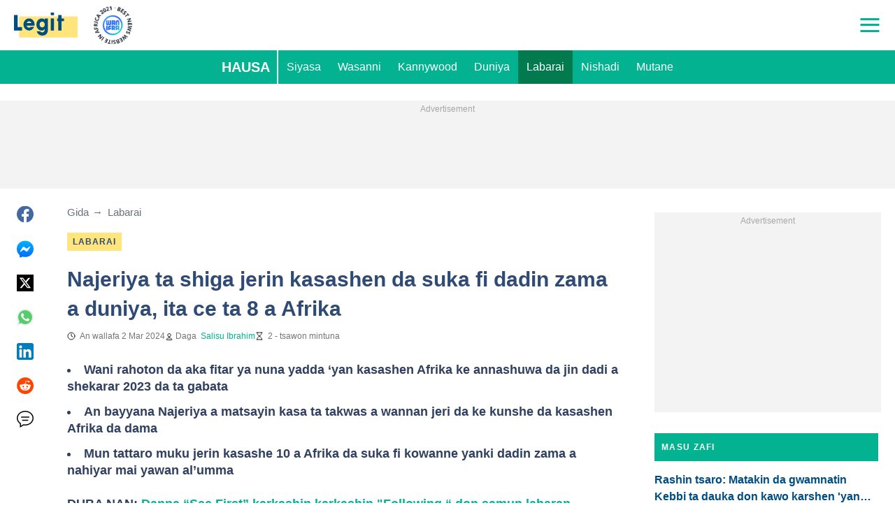

--- FILE ---
content_type: application/javascript
request_url: https://htlbid.com/build/fe48c8ee-558d-4367-b49c-4888ffb617a4/bridge-htlbid.js
body_size: 137460
content:
/*HTLv3*/(()=>{var e={128:e=>{s.SYNC=1,s.ASYNC=2,s.QUEUE=4;var t="fun-hooks",n=Object.freeze({useProxy:!0,ready:0}),i=new WeakMap,r="2,1,0"===[1].reduce(((e,t,n)=>[e,t,n]),2).toString()?Array.prototype.reduce:function(e,t){var n,i=Object(this),r=i.length>>>0,o=0;if(t)n=t;else{for(;o<r&&!(o in i);)o++;n=i[o++]}for(;o<r;)o in i&&(n=e(n,i[o],o,i)),o++;return n};function o(e,t){return Array.prototype.slice.call(e,t)}var a=Object.assign||function(e){return r.call(o(arguments,1),((e,t)=>(t&&Object.keys(t).forEach((n=>{e[n]=t[n]})),e)),e)};function s(e){var d,l={},c=[];function p(e,t){return"function"==typeof e?f.call(null,"sync",e,t):"string"==typeof e&&"function"==typeof t?f.apply(null,arguments):"object"==typeof e?u.apply(null,arguments):void 0}function u(e,t,n){var i=!0;void 0===t&&(t=Object.getOwnPropertyNames(e),i=!1);var r={},o=["constructor"];do{(t=t.filter((t=>!("function"!=typeof e[t]||-1!==o.indexOf(t)||t.match(/^_/))))).forEach((t=>{var i=t.split(":"),o=i[0],a=i[1]||"sync";if(!r[o]){var s=e[o];r[o]=e[o]=f(a,s,n?[n,o]:void 0)}})),e=Object.getPrototypeOf(e)}while(i&&e);return r}function m(e){var n=Array.isArray(e)?e:e.split(".");return r.call(n,((i,r,o)=>{var a=i[r],s=!1;return a||(o===n.length-1?(d||c.push((()=>{s||console.warn(t+": referenced '"+e+"' but it was never created")})),i[r]=g((e=>{i[r]=e,s=!0}))):i[r]={})}),l)}function g(e){var t=[],n=[],r=()=>{},o={before:function(e,n){return d.call(this,t,"before",e,n)},after:function(e,t){return d.call(this,n,"after",e,t)},getHooks:function(e){var i=t.concat(n);"object"==typeof e&&(i=i.filter((t=>Object.keys(e).every((n=>t[n]===e[n])))));try{a(i,{remove:function(){return i.forEach((e=>{e.remove()})),this}})}catch(e){console.error("error adding `remove` to array, did you modify Array.prototype?")}return i},removeAll:function(){return this.getHooks().remove()}},s={install:function(i,o,a){this.type=i,r=a,a(t,n),e&&e(o)}};return i.set(o.after,s),o;function d(e,i,o,a){var s={hook:o,type:i,priority:a||10,remove:()=>{var i=e.indexOf(s);-1!==i&&(e.splice(i,1),r(t,n))}};return e.push(s),e.sort(((e,t)=>t.priority-e.priority)),r(t,n),this}}function f(n,r,l){var p=r.after&&i.get(r.after);if(p){if(p.type!==n)throw t+": recreated hookable with different type";return r}var u,f,h=l?m(l):g(),b={get:function(e,t){return h[t]||Reflect.get.apply(Reflect,arguments)}};return d||c.push(y),e.useProxy&&"function"==typeof Proxy&&Proxy.revocable?f=new Proxy(r,b):(f=function(){return b.apply?b.apply(r,this,o(arguments)):r.apply(this,arguments)},a(f,h)),i.get(f.after).install(n,f,((e,t)=>{var i,r=[];function a(e){r.push(e.hook)}e.length||t.length?(e.forEach(a),i=r.push(void 0)-1,t.forEach(a),u=(e,t,a)=>{var s,d=0,l="async"===n&&"function"==typeof a[a.length-1]&&a.pop();function c(e){"sync"===n?s=e:l&&l.apply(null,arguments)}function p(e){if(r[d]){var i=o(arguments);return p.bail=c,i.unshift(p),r[d++].apply(t,i)}"sync"===n?s=e:l&&l.apply(null,arguments)}return r[i]=function(){var i=o(arguments,1);"async"===n&&l&&(delete p.bail,i.push(p));var r=e.apply(t,i);"sync"===n&&p(r)},p.apply(null,a),s}):u=void 0,y()})),f;function y(){!d&&("sync"!==n||e.ready&s.SYNC)&&("async"!==n||e.ready&s.ASYNC)?"sync"!==n&&e.ready&s.QUEUE?b.apply=function(){var e=arguments;c.push((()=>{f.apply(e[1],e[2])}))}:b.apply=()=>{throw t+": hooked function not ready"}:b.apply=u}}return(e=a({},n,e)).ready?p.ready=()=>{d=!0,(e=>{for(var t;t=e.shift();)t()})(c)}:d=!0,p.get=m,p}e.exports=s},116:(e,t,n)=>{n.d(t,{register:()=>We});var i=n(194),r=n(416),o=n(82),a=n(731);function s(e){let{state:t,data:n}=e;const{slot:r}=n;r.config={...t.config.slots[r.name]},r.config.tiles||=[],r.elemId||Object.defineProperty(r,"elemId",{get(){return this.elem?.id},set(e){this.elem.id=e}}),r.safeData={id:r.id,name:r.name,get elem(){return r.elem},get filled(){return r.filled},get tile(){return r.tile?.viewport&&{viewport:[...r.tile.viewport]}},get destroyed(){return r.destroyed},destroy(){(0,i.Tz)(t,r.id)}}}function d(e){let{state:t,data:n}=e;c(t,n.slot)}function l(e){const{data:t}=e,[n,i]=(0,o.Hr)(e.state.wnd),r=[];for(const e of t.slots)if(!e.destroyed){if(!e.tile){const[t,r]=p(e,n,i);e.tile={viewport:t,config:r},e.sizes=r?.sizes}e.tile.config?(e.ad={targeting:{}},r.push(e)):delete e.core.state}t.slots=r,r.length||e.stop()}function c(e,t){const{ad:n}=t;n&&(delete t.ad,e.events.emit("ad.destroy",{ad:n},{sync:!0}))}function p(e,t,n){return e.config.tiles.find((e=>{let[i]=e;return t>i[0]||t===i[0]&&n>=i[1]}))||[]}var u=n(412);const m=/["'=!+#*~;^()<>[\],&]/;function g(e){return e&&m.test(e)}async function f(e,t,n){(!t||m.test(t)||/(^\d)|\s/.test(t))&&i.Rm.warn("API setTargeting: invalid key",t),n=(0,o.vD)(n),(Array.isArray(n)?n.some(g):g(n))&&i.Rm.warn("API setTargeting: key",t,"has invalid values:",n),(await e.gpt.ready).pubads().setTargeting(t,n)}async function h(e){for(var t=arguments.length,n=new Array(t>1?t-1:0),i=1;i<t;i++)n[i-1]=arguments[i];(await e.gpt.ready).pubads().clearTargeting(...n)}function b(e){return new Proxy({},{get:(t,n)=>async function(){return(await e.gpt.ready).pubads()[n](...arguments)}})}function y(e){let{state:t}=e;if(t.gpt)return;const{wnd:n}=t;n.googletag?.apiReady||((0,o.k0)(n,t.config.modules.gpt.url||"https://securepubads.g.doubleclick.net/tag/js/gpt.js"),n.googletag||={}),n.googletag.cmd||=[],t.gpt={},t.gpt.ready=new Promise((e=>{n.googletag.cmd.push((()=>{i.Rm.info("GPT ready");const r=t.gpt.googletag=n.googletag;e(r)}))})),(0,o.BU)(t.gpt,t.gpt.ready)}async function v(e){let{state:t}=e;(await t.gpt.ready).pubads().setTargeting(`${t.config.htlPrefix}bidid`,String(t.config.buildId)).setTargeting("cw",["1","legacy",String(t.config.siteDomain)])}function I(e,t,n){if("requested"!==t.ad?.gpt.state)return;!n.empty&&t.elem&&(t.ad.elem=t.elem.querySelector("iframe[data-google-container-id]"));const r=t.gpt.slot;for(const e of Object.keys(t.ad.targeting))r.clearTargeting(e);t.ad.gpt.state="rendered",n.safeData={empty:n.empty},(0,i.L5)(e,t.id,n)}function w(e){let{data:t}=e;const{slot:n}=t;n.config.gpt={targeting:{},...n.config.gpt},n.safeData.gpt={config:{get adUnit(){return n.config.gpt.adUnit},set adUnit(e){n.config.gpt.adUnit=e},get targeting(){return n.config.gpt.targeting}},get slot(){return n.gpt?.slot},get adUnitPath(){return n.gpt?.adUnitPath}}}function x(e){let{state:t,data:n}=e;const{slot:i}=n;"default"===i.gpt?.mode&&i.gpt.slot&&t.gpt.googletag.destroySlots([i.gpt.slot])}function _(e){let{state:t,data:n}=e;const{networkCode:r}=t.config.modules.gpt;for(const e of n.slots){if(!e.ad||e.gptDefault)continue;if(e.gptDefault={},e.gpt)continue;let t=e.tile.config.gpt?.adUnit||e.config.gpt.adUnit;if(!t)continue;if(!t.startsWith("/")){if(!r){i.Rm.warn("GPT slot",e.id,"missing network code");continue}t=`/${r}/${t}`}const n=e.config.gpt.outOfPage||e.config.interstitial&&"INTERSTITIAL";(n||e.sizes)&&(e.gpt={mode:"default",adUnitPath:t,outOfPage:n})}}function C(e){if(!e.elemId){if(!e.elem)throw new Error(`GPT requires a DOM element ID to define slot ${e.id}`);e.elemId=e.id}return e.elemId}function k(e,t){for(const n of e.core.slots.values())if("default"===n.gpt?.mode&&n.gpt.slot===t)return n;return null}function A(e){let{state:t}=e;t.adBatch={slotIds:[],resume:(0,o.nF)((()=>(e=>{const{slotIds:t}=e.adBatch;e.adBatch.slotIds=[],(0,i.hj)(e,"ad.init",r.eo+1,t)})(t)),50)}}function T(e){const{data:t}=e;if(t.noBatch)return;const{adBatch:n}=e.state,{slotIds:i}=n;i.push(...t.slots.map((e=>{let{id:t}=e;return t}))),e.stop(),n.resume()}function S(e){let{state:t,data:n}=e;t.hb={disabledBidders:{}},(0,u.a)(t,n.htlbid,{enableHeaderBidding(e){for(var t=arguments.length,n=new Array(t>1?t-1:0),i=1;i<t;i++)n[i-1]=arguments[i];if(n.length)for(const t of n)delete e.hb.disabledBidders[t||""];else e.hb.disabled=!1},disableHeaderBidding(e){for(var t=arguments.length,n=new Array(t>1?t-1:0),i=1;i<t;i++)n[i-1]=arguments[i];if(n.length)for(const t of n)t&&(e.hb.disabledBidders[t]||=!0);else e.hb.disabled=!0}})}function U(e){e.state.hb.disabled&&(e.stop(),e.next((()=>{(0,i.hj)(e.state,"ad.init",r.n8+1,e.data.slots.map((e=>e.id)))})))}function E(e){const t=[],n=[];for(const{ad:i,id:r}of e.data.slots)i&&(i.hb?n:t).push(r);e.stop(),e.next((()=>{(0,i.hj)(e.state,"ad.init",r.n8,n),(0,i.hj)(e.state,"ad.init",r.n8+1,t)}))}function D(e){return e?[(t,n)=>((e,t,n)=>{const i=t.ad.prebid.opps||={};if(i[e])return;const r=i[e]={};for(const{bidder:i}of n)t.ad.targeting[`${e}_${i}`]=r[i]=(r[i]||0)+1})(e,t,n),(t,n)=>((e,t,n)=>{const i=t.ad.prebid.opps[e];if(!i)return;const r=new Set(n.map((e=>e.bidder)));for(const[n,o]of Object.entries(i))r.has(n)||(t.ad.targeting[`${e}_${n}`]=-o,delete i[n])})(e,t,n)]:[()=>{},()=>{}]}function R(e){let{state:t,data:n}=e;const{trafficShaping:i}=t.config.modules.hb,{conds:r}=i,{htlbid:o}=n;r.browser&&((e,t)=>{var n;t.browserType||=(n=e.wnd.navigator.userAgent).includes("Firefox")?"firefox":n.includes("Edg")?"edge":n.includes("Chrome")?"chrome":n.includes("Safari")?"safari":"other"})(t,o),r.os&&((e,t)=>{var n;t.os||=(n=e.wnd.navigator.userAgent).includes("Android")?"android":/iPhone|iPad|iPod|like Mac/.test(n)?"ios":/Mac OS X|MacPPC|MacIntel|Mac_PowerPC|Macintosh/.test(n)?"mac":n.includes("Windows")?"windows":"other"})(t,o);const a={os:P(r.os,o.os),browser:P(r.browser,o.browserType),device:P(r.device,o.deviceType),country:P(r.country,o.countryCode)},s=new Set;for(const[e,t,n]of i.bidders)Object.entries(t).every((e=>{let[t,n]=e;return a[t][n]}))===!!n&&s.add(e);if(s.delete("amazon")&&delete t.amazon,s.size&&t.prebid){const[e,n]=D(i.reportingKeyPrefix);t.events.on("prebid.adunits",(t=>{let{data:i}=t;i.slots=((e,t,n,i)=>{const r=[];for(const o of e){const{adUnit:e}=o.ad.prebid;!e.bids||(n(o,e.bids),e.bids=e.bids.filter((e=>{let{bidder:n}=e;return!t.has(n)})),i(o,e.bids),e.bids.length)?r.push(o):delete o.ad.prebid}return r})(i.slots,s,e,n)}))}}function P(e,t){return e?.map((e=>e.includes(t)))}function O(e){let{state:t}=e;if(t.config.hiddenSlots?.destroy)return void(t.hiddenSlots={add(e){(0,i.Tz)(t,e.id)}});const n=new Map,r=new t.wnd.ResizeObserver((e=>{const r=[];for(const{target:t,contentBoxSize:o}of e)if(o.length>1||o.some((e=>e.blockSize||e.inlineSize))){const e=n.get(t);e&&(e.hiddenSlots.unobserve(),i.Rm.info("Slot",e.id,"is resumed"),r.push(e.id))}(0,i.s3)(t,r)}));t.hiddenSlots={add(e){const{elem:t}=e;r.observe(t),n.set(t,e),e.hiddenSlots={unobserve(){r.unobserve(t),n.delete(t),delete e.hiddenSlots}},i.Rm.info("Slot",e.id,"is paused")}},t.events.on("slot.destroy",(e=>{let{data:t}=e;t.slot.hiddenSlots?.unobserve()}))}function B(e){const{state:t,data:n}=e;if(n.noHiddenSlots)return;const r=[];for(const e of n.slots){if(e.hiddenSlots||e.destroyed)continue;const{elem:n}=e;n?n.isConnected?(0,o.dW)(n)?r.push(e):(t.hiddenSlots.add(e),delete e.core.state):(0,i.Tz)(t,e.id):r.push(e)}n.slots=r,r.length||e.stop()}const j=-1,z=1,q=0;function $(e,t){const n=e.scrollY;return{top:n,bottom:n+t[1]}}function N(e,t,n){let[i,r]=n;return{w:i,h:r,visible:"visible"===e.document.visibilityState,scroll:t.scroll}}function F(e,t,n){e.on("init",(e=>((e,t,n)=>{let{state:a}=n;(function(e){if(e.view)return;const{wnd:t}=e;e.view={...$(t,(0,o.Hr)(t)),subs:[],scroll:q};const n=(0,o.nF)((()=>(e=>{let{wnd:t,view:n}=e;const i=(0,o.Hr)(t),{top:r,bottom:a}=$(t,i);(r<n.top||a>n.bottom)&&(r<=n.top&&a<=n.bottom?n.scroll=j:r>=n.top&&a>=n.bottom?n.scroll=z:n.scroll=q),n.top=r,n.bottom=a;const s=N(t,n,i);for(const e of n.subs)e(s)})(e)),150);t.addEventListener("resize",n),t.addEventListener("scroll",n,{capture:!0}),t.document.addEventListener("visibilitychange",n)})(a),a[e]={slotIds:new Set},((e,t)=>{e.view.subs.push(t)})(a,(n=>((e,t,n,o)=>{if(!o.visible)return;const a=[],{slotIds:s}=n[e];for(const t of s){const i=n.core.slots.get(t);if(!i||i.core.state){s.delete(t);continue}const r=i.ad?.[e];r.checkEager?r.checkEager(o)&&(s.delete(t),a.push(t),i.core.state=r.slotState,delete i.ad[e]):s.delete(t)}a.length&&(0,i.hj)(n,t,r._d+1,a)})(e,t,a,n)))})(t,n,e))).on("slot.destroy",(e=>{let{state:n,data:i}=e;n[t].slotIds.delete(i.slot.id)})).on("ad.init",(e=>{let{state:n,data:i}=e;for(const e of i.slots)n[t].slotIds.delete(e.id)}),r.Ry).on(n,(e=>((e,t)=>{const{state:n}=t,i=[],r=(e=>{let{wnd:t,view:n}=e;return N(t,n,(0,o.Hr)(t))})(n);for(const o of t.data.slots){const{elem:t,ad:a}=o;if(!t||!a)continue;const{enabled:s,pixels:d}={...n.config.modules[e],...o.config[e],...o.tile.config[e]};if(!s||null==d){i.push(o);continue}const l=e=>M(t,d,e);if(r.visible&&l(r))i.push(o);else{n[e].slotIds.add(o.id);const t=o.core.state;delete o.core.state,o.ad[e]={checkEager:l,slotState:t}}}t.data.slots=i,i.length||t.stop()})(t,e)),r._d)}function M(e,t,n){const{top:i,bottom:r}=e.getBoundingClientRect();return r>=0&&i<=n.h||!(r<0&&n.scroll>0||i>n.h&&n.scroll<0)&&(r<0?-r:i-n.h)<=t}function L(e,t){const n=e.iab||={};let i=n[t];if(i)return i;const r=`__${t}`,o=`${r}Locator`;let a;for(let{wnd:t}=e;;t=t.parent){try{if("function"==typeof t[r]){i=t[r];break}}catch{}try{if(t.frames[o]){a=t;break}}catch{}if(t===t.top)break}return a&&(i=((e,t,n)=>{const i=`${e}Call`,r=`${e}Return`,o={};return t.addEventListener("message",(e=>{let{data:t}=e;if(!t)return;if("string"==typeof t){if(!t.includes(r))return;try{t=JSON.parse(t)}catch{return}}const n=t[r];if(n?.callId){const e=o[n.callId];delete o[n.callId],e&&e(n.returnValue,n.success)}})),(t,r,a,s)=>{const d=`htl-iab-${e}-${Math.random()}`;o[d]=a,n.postMessage({[i]:{command:t,parameter:s,version:r,callId:d}},"*")}})(r,e.wnd,a)),i&&(n[t]=i),i}function W(e){let{state:t}=e;t.prebid={ready:Promise.resolve().then(n.bind(n,621)).then((e=>(t.prebid.pbjs=e.default,e.default)))},(0,o.BU)(t.prebid,t.prebid.ready)}async function V(e){let{state:t,data:n}=e;const{bidsBackReady:i,code:r}=n.slot.prebid||{};i&&(await i,t.prebid.pbjs.markWinningBidAsUsed({adUnitCode:r}))}function H(e){let{state:t,data:n}=e;for(const e of n.slots)e.ad&&!e.prebid&&(e.tile.config.prebid||e.config.tiles.some((e=>{let[,t]=e;return t?.prebid})))&&(e.prebid={gpid:t.prebid.gpid(e)},Q(t,e))}function X(e){let{state:t,data:n}=e;const{disabledBidders:i}=t.hb;if(i.prebid)return;const{bids:r,groups:a,native:s}=t.config.modules.prebid,d=[];for(const e of n.slots){const{prebid:t}=e.tile.config;if(!t||!e.ad)continue;let n;const l={},c=e.sizes?.filter(o.Fs);if(c?.length&&(l.banner={sizes:c,name:e.name},n=!0),s&&null!=t.native&&(l.native={sendTargetingKeys:!1,...s[t.native]},n=!0),!n)continue;const{gpid:p}=e.prebid,u={ext:{gpid:p,data:{pbadslot:p}}};e.config.interstitial&&(u.instl=1);const[m,g]=Y(r,a,t.groups,i);!m.length&&g||(e.ad.prebid={adUnit:{code:e.prebid.code,mediaTypes:l,ortb2Imp:u}},e.ad.hb={},m.length&&(e.ad.prebid.adUnit.bids=m),d.push(e))}d.length&&t.events.emit("prebid.adunits",{slots:d},{sync:!0})}async function G(e){let{state:t,data:n}=e;if(!n.slots.some((e=>e.ad?.prebid)))return;await t.prebid.allReady,(e=>{const t=e.prebid.consentManagement||={};if(t.done)return;const n={},r=e.config?.modules?.prebid?.config?.v3Settings;let o=r?.gdpr?.timeout;("number"!=typeof o||isNaN(o))&&(o=8e3);let a=r?.gpp?.timeout;("number"!=typeof a||isNaN(a))&&(a=8e3),L(e,"tcfapi")&&(n.gdpr={timeout:o,defaultGdprScope:!0}),L(e,"uspapi")&&(n.usp={timeout:3e3}),L(e,"gpp")&&(n.gpp={cmpApi:!0,timeout:a}),Object.keys(n).length?(e.prebid.pbjs.setConfig({consentManagement:n}),i.Rm.trace("Consent management is configured for Prebid.js"),t.done=!0):Date.now()-e.ts>5e3&&(t.done=!0,i.Rm.trace("Consent management is not configured for Prebid.js"))})(t);const r=n.slots.filter((e=>e.ad?.prebid));if(!r.length)return;const o=new Promise((e=>{t.prebid.pbjs.requestBids({adUnits:r.map((e=>e.ad.prebid.adUnit)),bidsBackHandler:e})}));o.then((e=>{t.events.emit("prebid.bids",{slots:r,bidsBack:e},{sync:!0})}));for(const e of r)e.prebid.bidsBackReady=e.ad.prebid.bidsBackReady=o}async function J(e){let{state:t,data:n}=e;const i=n.slots.filter((e=>e.ad?.prebid?.bidsBackReady));if(!i.length)return;await Promise.allSettled(i.map((e=>e.ad.prebid.bidsBackReady)));const r=t.prebid.pbjs.getAdserverTargeting();for(const e of i)e.ad&&Object.assign(e.ad.targeting,r[e.prebid.code])}function K(e){let{data:t}=e;const n=t.slot.ad?.prebid?.bidSize;n&&(t.size=n,i.Rm.trace("Prebid.js saves for slot",t.slot.id,"the rendered size",n))}function Y(e,t,n,i){let r;const o=[];for(const a of n.map((e=>t[e])))for(let t=1;t<a.length;t+=2){const[n,...s]=e[a[t-1]];i[n]?r=!0:o.push({bidder:n,params:{...s[a[t]]}})}return[o,r]}function Q(e,t){const{elemId:n}=t;if(n)t.prebid.code=n;else if(t.elem){const{prebid:n}=e,i=t.name||"htl-ad";let r=i;for(;e.wnd.document.getElementById(r);)r=`${i}-${++n.slotSeq}`;t.prebid.code=t.elemId=r}else t.prebid.code=t.id}function Z(e,t){let{adUnitCode:n,width:i,height:r}=t;if(n&&i&&r)for(const t of e.core.slots.values()){const e=t.ad?.prebid;if(e?.adUnit.code===n)return void(e.bidSize||=[i,r])}}function ee(e){let{data:t}=e;t.slot.prebidBidderThrottling={}}function te(e){let{data:t}=e;for(const e of Object.values(t.slot.prebidBidderThrottling))e.reset()}function ne(e){let{state:t,data:n}=e;const{bidderThrottling:r}=t.config.modules.prebid,[o,a]=D(r.reportingKeyPrefix);for(const e of n.slots){const{adUnit:t}=e.ad.prebid;if(!t.bids)continue;o(e,t.bids);const n=new Set,s=[];for(const i of t.bids)(e.prebidBidderThrottling[i.bidder]?.fails||0)<r.failsToPause?s.push(i):n.add(i.bidder);a(e,s),s.length?t.bids=s:delete e.ad.prebid,n.size&&i.Rm.trace("Slot",e.id,"throttles bidders",n)}n.slots=n.slots.filter((e=>e.ad.prebid))}function ie(e){let{state:t,data:n}=e;const{failsToPause:r,unpauseSeconds:a}=t.config.modules.prebid.bidderThrottling;for(const e of n.slots){if(!e.ad)continue;const{code:t,bids:s}=e.ad.prebid.adUnit,d=new Set(s.map((e=>{let{bidder:t}=e;return t})));for(const{bidder:i}of n.bidsBack[t]?.bids||[])re(e,i).reset(),d.delete(i);const l=[];for(const t of d){const n=re(e,t);++n.fails,n.fails>=r&&(l.push(t),n.cancelTimeout(),n.cancelTimeout=(0,o.uN)((()=>{n.fails=0,i.Rm.trace("Slot",e.id,"stops throttling bidder",t)}),1e3*a))}l.length&&i.Rm.trace("Slot",e.id,"is to throttle bidders",l)}}function re(e,t){return e.prebidBidderThrottling[t]||={fails:0,cancelTimeout(){},reset(){this.cancelTimeout(),this.fails=0}}}function oe(e,t,n,i){if(!n)return;const{userSync:r}=t.config.modules.prebid;if(r){const t=r.userIds||[];let o=t.findIndex((t=>t.name===e));if(i)o<0&&(o=t.length,r.userIds=t);else{if(o<0)return;i=t[o]}return i.params={...i.params,...n},void(t[o]=i)}return(async(e,t)=>{const r=await e.prebid.ready;if(!((e,t,n)=>{const i=n(e.getConfig(t));return!!i&&(e.setConfig({[t]:i}),!0)})(r,"userSync",(e=>{const r=(e||={}).userIds||[];let o=r.findIndex((e=>e.name===t));o<0&&(o=r.length);const a=(s=r[o],(s=i||s)&&(s.params={...s.params,...n}),s);var s;return a?(r[o]=a,e.userIds=r,e):null})))return;const[a,s]=(0,o.v6)();return r.refreshUserIds({submoduleNames:[t]},s),a})(t,e)}const ae="uid2";function se(e){let{state:t}=e;const n=t.config.modules.prebid.userSync.userIds||[],i=n.findIndex((e=>e.name===ae));if(i>=0){const e=n[i];e.params?.emailHash||(t.uid2Client=e)}}function de(e){let{state:t,data:n}=e;const{uid2Client:i}=t;delete t.uid2Client;const r=((e,t)=>{let n;const i={};if(t.targets.has(e))for(let e of[["emailHash","hem256"]]){let r;[e,r]=Array.isArray(e)?[e[0],e]:[e,[e]];for(const o of r){const r=t.data[o];if(r){i[e]=r,n=!0;break}}}return n&&i})(ae,n);if(r)return r.emailHash=(e=>{if(!/^([0-9a-f]{2})+$/i.test(e))throw new Error("UID2 client integration receives invalid HEX hash in user data");const t=[];for(let n=0;n<e.length;n+=2)t.push(String.fromCodePoint(Number.parseInt(e.slice(n,n+2),16)));return btoa(t.join(""))})(r.emailHash),oe(ae,t,r,i)}function le(e){let{state:t,data:n}=e;const{slot:r}=n;r.refresh={count:0,switchEnabled(e){this.disabled=!e,e&&this.stopped&&(this.stopped=!1,(0,i.s3)(t,[r.id]))}}}function ce(e){let{data:t}=e;const n=Date.now();for(const e of t.slots)e.refresh.stopped=!1,e.refresh.adInitTs=n}function pe(e){let{state:t,data:n}=e;const{slot:r}=n;if(!r.ad)return;r.ad.refresh&&(r.ad.refresh.stop(),delete r.ad.refresh);const{max:a,interval:s}={...t.config.modules.refresh,...r.config.refresh,...r.tile.config.refresh};if(!a||!s||r.refresh.count>=a)return;++r.refresh.count===a&&i.Rm.trace("Slot",r.id,"reaches max refreshes");const d=Math.max(0,1e3*s-(Date.now()-r.refresh.adInitTs)),[l,c]=(0,o.Sf)(d);r.ad.refresh={ready:l,stop(){c(!0)}},l.then((e=>{e||i.Rm.trace("Refresh interval of slot",r.id,"passed")}))}async function ue(e){const{slot:t}=e.data;t.ad?.refresh&&!await t.ad.refresh.ready&&t.ad?.refresh&&(delete t.ad.refresh,t.refresh.disabled?t.refresh.stopped=!0:e.next((()=>(0,i.s3)(e.state,[t.id]))))}function me(e){let{state:t}=e;const n=new t.wnd.IntersectionObserver((e=>((e,t)=>{for(const n of t){const t=e.refreshView.elemData.get(n.target);if(!t)continue;const{boundingClientRect:i,intersectionRatio:r}=n,o=r>=(i.width*i.height>=242e3?.3:.5);t.inView!==o&&(o?he(t):be(t))}})(t,e)),{threshold:[.3,.5]});t.refreshView={observer:n,elemData:new Map};const{document:r}=t.wnd;r.addEventListener("visibilitychange",(()=>{((e,t)=>{if(t){for(const t of e.core.slots.values())t.ad?.refreshView?.observe();i.Rm.trace("Viewability refresh resumed")}else{const{elemData:t,observer:n}=e.refreshView;for(const e of t.values())be(e);n.disconnect(),t.clear(),i.Rm.trace("Viewability refresh paused")}})(t,"visible"===r.visibilityState)}))}function ge(e){let{state:t,data:n}=e;if(n.empty)return;const{ad:i}=n.slot;if(!i?.refresh)return;const{elem:r}=i;if(!r)return;i.refreshView?.done();const[a,s]=(0,o.v6)(),{refreshView:d}=t;i.refreshView={slotId:n.slot.id,ready:a,observe(){d.elemData.has(r)||(d.observer.observe(r),d.elemData.set(r,this))},done(){this.stopContTimer(),this.stopAccTimer(),d.observer.unobserve(r),d.elemData.delete(r),this.observe=()=>{},s()},accTime:0,stopContTimer(){},stopAccTimer(){}},"visible"===t.wnd.document.visibilityState&&i.refreshView.observe()}const fe=5e3;function he(e){e.inView=!0,e.contViewed||(e.stopContTimer=(0,o.uN)((()=>{e.contViewed=!0,i.Rm.trace("Continous viewable time of slot",e.slotId,"reached"),e.accViewed&&e.done()}),1e3)),e.accViewed||(e.vStart=Date.now(),e.stopAccTimer=(0,o.uN)((()=>{ye(e)}),fe-e.accTime))}function be(e){e.inView=!1,e.contViewed||e.stopContTimer(),e.accViewed||(e.stopAccTimer(),null!=e.vStart&&(e.accTime+=Date.now()-e.vStart,delete e.vStart,e.accTime>=fe&&ye(e)))}function ye(e){e.accViewed=!0,i.Rm.trace("Accumulative viewable time of slot",e.slotId,"reached"),e.contViewed&&e.done()}const ve="htlbid";function Ie(e){if(!e.localStorage){const{wnd:t}=e;let[n,i]=we(t);e.localStorage={get:e=>n[e],set(e,t){null==t?delete n[e]:n[e]=t,i&&xe(i,n)}},t.addEventListener("storage",(0,o.vA)((()=>{[n,i]=we(t)}),1e3))}return e.localStorage}function we(e){let t,n;try{n=e.localStorage.getItem(ve),t=e.localStorage}catch{return[{}]}if(n)try{if(n=JSON.parse(n),"object"!=typeof n||Array.isArray(n))throw new Error}catch{n=null}return n||(n={},xe(t,n)),[n,t]}function xe(e,t){try{e.setItem(ve,JSON.stringify(t))}catch{}}const _e="blockStickyUntil";let Ce=!0;function ke(e){let{state:t}=e;const{document:n}=t.wnd,i=n.createElement("style");Ce=!(Number.isInteger(t.config?.accountId)&&243===t.config.accountId),i.innerHTML=".ams-sticky{position:fixed;bottom:0;left:0;right:0;display:block;z-index:100000;text-align:center}.ams-sticky>div{display:inline-block;position:relative}.ams-sticky .ams-sticky-container{border:none;margin:0;padding:0}.ams-sticky .ams-sticky-close{position:absolute;top:-11px;right:-11px;display:block;width:22px;height:22px;overflow:hidden;border:none;font-size:0;line-height:0;background:url([data-uri]) center no-repeat transparent}",Ce&&n.head.appendChild(i),t.sticky={}}function Ae(e){let{state:t}=e;const n=Ie(t).get(_e);Number.isFinite(n)&&(t.sticky.block=Date.now()<1e3*n)}function Te(e){const{slot:t}=e.data;t.safeData.sticky={get container(){return t.sticky?.container},get closeButton(){return t.sticky?.closeButton}},t.config.sticky&&e.state.sticky.block&&(e.stop(),t.config.tiles=[],i.Rm.info("Sticky slot",t.id,"is blocked"))}function Se(e){let{data:t}=e;const{slot:n}=t,{sticky:i}=n;i&&(delete n.sticky,i.container&&(delete n.elem.dataset.refId,n.elem.remove(),n.elem=i.container),i.closeButton&&i.closeButton.parentElement.remove(),n.elem.classList.remove("ams-sticky"),i.inserted&&n.elem.remove())}function Ue(e){let{state:t,data:n}=e;const{document:r}=t.wnd,o=r.body||r.documentElement;for(const e of n.slots){const{sticky:n}=e.config;if(!n||e.sticky)continue;e.sticky={};let{elem:a}=e;if(a||(a=o.appendChild(r.createElement("div")),e.elem=a,e.sticky.inserted=!0),Ce&&a.classList.add("ams-sticky"),n.closeable){const o=Re(r,a);e.elem=Re(r,o),a.id&&(e.elem.dataset.refId=a.id);const s=r.createElement("a");s.classList.add("ams-sticky-close"),s.href="#",s.style.display="none",s.onclick=r=>{r.preventDefault(),(0,i.Tz)(t,e.id),t.sticky.block=!0,n.closeHours&&Ie(t).set(_e,Math.floor(Date.now()/1e3)+3600*n.closeHours)},e.sticky.closeButton=o.appendChild(s),e.sticky.container=a}}}function Ee(e){let{data:t}=e;for(const e of t.slots){const t=e.sticky?.closeButton;t&&(t.style.display="none")}}function De(e){let{data:t}=e;const{slot:n}=t;if(!n.sticky)return;const{closeButton:i}=n.sticky;i&&n.elem.offsetWidth&&n.elem.offsetHeight&&(i.style.display="")}function Re(e,t){const n=e.createElement("div");return n.classList.add("ams-sticky-container"),t.appendChild(n)}function Pe(e){(0,i.s3)(e,e.core.slots.keys(),{noBatch:!0})}function Oe(e,t){const n=(0,u.C)(e,t);n&&(0,i.s3)(e,[n.id])}function Be(e,t){return(0,u.C)(e,t)?.safeData}function je(e,t,n){function i(e){e.refresh?.switchEnabled(t)}if(null==n)return void e.core.slots.forEach(i);const r=(0,u.C)(e,n);r&&i(r)}function ze(e){for(const{id:t,apiDivs:n}of e.core.slots.values())n&&!n.elem.isConnected&&(0,i.Tz)(e,t);const t=`${e.config.htlPrefix}ad-`,n=e.wnd.document.querySelectorAll(`div[class*="${t}"]:not([data-ad-processed])`),r=[];for(const a of n){if(!(0,o.dW)(a))continue;const{dataset:n}=a;let s;n.adProcessed="";for(const n of a.classList)if(n.startsWith(t)){const i=n.slice(t.length);if(e.config.slots[i]){s=i;break}}s?r.push((0,i.YW)(e,{name:s,elem:a,apiDivs:{elem:a}})):i.Rm.warn("Unknown slot name for element",a)}(0,i.s3)(e,r,{noBatch:!0})}function qe(e){let{data:t}=e;for(const e of t.slots){if(!e.apiDivs)continue;const{targeting:t}=e.apiDivs.elem.dataset;if(t)try{Object.assign(e.ad.targeting,JSON.parse(t))}catch{$e("targeting",e)}}}function $e(e,t){i.Rm.warn(`Ignored invalid data-${e} for slot`,t.id)}function Ne(e){let{data:t}=e;const{slot:n}=t;n.apiDivs&&(delete n.apiDivs.elem.dataset.adProcessed,delete n.apiDivs)}async function Fe(e,t){t=!1!==t;const{apiLayout:n}=e;if(t!==n.started)if(n.started=t,t){const{wnd:t}=e;if(!t.document.body){const[e,r]=(e=>{i.Rm.trace("API layout waiting for body");const[t,n]=(0,o.v6)(),r=new e.MutationObserver((()=>{e.document.body&&(i.Rm.trace("API layout finds body"),r.disconnect(),n(!0))}));return r.observe(e.document.documentElement,{childList:!0}),[t,()=>{r.disconnect(),n(!1)}]})(t);if(n.stop=r,!await e)return}if(n.ready){i.Rm.trace("API layout waiting");const[e,t]=(0,o.v6)();n.stop=()=>t(!1);try{n.ready.then((()=>t(!0)))}catch(e){i.Rm.warn("API layout waiting error:",e),t(!0)}if(!await e)return;i.Rm.trace("API layout continuing")}const r=(0,o.nF)((()=>ze(e)),100),a=new t.MutationObserver(r);ze(e),a.observe(t.document.body,{subtree:!0,childList:!0,attributes:!0,attributeFilter:["class","data-ad-processed"]}),n.stop=()=>{a.disconnect(),r.cancel()}}else n.stop();else t&&ze(e)}function Me(e,t){let{data:n}=t;const{slot:i}=n,r=i.apiDivs?.elem.dataset;if(!r)return;const o=i.config[e]={...i.config[e]};if(null!=r.eager&&(o.enabled=!1),r.lazyPixels){const e=Number(r.lazyPixels);e>0&&Number.isFinite(e)?o.pixels=e:$e("lazy-pixels",i)}}function Le(e){let{data:t}=e;const{slot:n}=t,i=n.apiDivs?.elem.dataset;if(!i)return;const r=n.config.refresh={...n.config.refresh};switch(i.refresh){case"viewable":r.max||=1/0;break;case"disabled":r.max=0;break;default:i.refresh&&$e("refresh",n)}if(i.refreshSecs){const e=Number(i.refreshSecs);e>0&&Number.isFinite(e)?r.interval=e:$e("refresh-secs",n)}if(i.refreshMax){const e=Number(i.refreshMax);e>=0?r.max=e:$e("refresh-max",n)}}function We(e){(function(e){e.on("slot.define",s,r._5).on("slot.destroy",d,r._5).on("ad.init",(e=>{let{state:t,data:n}=e;for(const e of n.slots)c(t,e)}),r.Ry).on("ad.init",l,r._5).on("ad.init",(t=>{if(!t.stopped){const{data:n}=t;t.next((()=>{e.emit("ad.fetch",n)}))}}),r.Uh).on("ad.fetch",a.P,r.ny).on("ad.rendered",(e=>{let{data:t}=e;t.slot.filled||=!t.empty}),r._5);const{state:t}=e;t.wnd.addEventListener("resize",(0,o.vA)((()=>(e=>{const[t,n]=(0,o.Hr)(e.wnd),i=[];for(const r of e.core.slots.values()){if(!r.tile)continue;const{viewport:e}=r.tile;if(e){const[o,a]=e;if(o>t||o===t&&a>n){i.push(r);continue}}const[o]=p(r,t,n);o!==e&&i.push(r)}i.length&&e.events.emit("viewport.break",{slots:i})})(t)),500))})(e),function(e){e.on("init",y,r.Cm).on("init",(e=>{(async e=>{let{state:t}=e;const n=await t.gpt.ready,r=n.pubads();r.disableInitialLoad(),r.enableSingleRequest(),r.setCentering(!0),r.addEventListener("slotRenderEnded",(e=>{((e,t,n)=>{if(!t)return;if(i.Rm.trace("GPT slot",t.id,"render ended with",n),"requested"!==t.ad?.gpt.state)return;t.elem||=e.wnd.document.getElementById(n.slot.getSlotElementId());const r={empty:n.isEmpty,size:n.size,ts:Date.now()};if(r.empty||t.ad.gpt.onload)return void I(e,t,r);t.ad.gpt.notifyRendered?.(!0);const a=(0,o.uN)((()=>I(e,t,r)),3e3);t.ad.gpt.notifyRendered=n=>{a()&&!n&&I(e,t,r)}})(t,k(t,e.slot),e)})),r.addEventListener("slotOnload",(e=>{var n;(n=k(t,e.slot))&&(i.Rm.trace("GPT slot",n.id,"loaded"),"requested"===n.ad?.gpt.state&&(n.ad.gpt.onload=!0,n.ad.gpt.notifyRendered?.()))})),n.enableServices()})(e),(0,u.a)(e.state,e.data.htlbid,{clearTargeting:h,setTargeting:f,pubads:b})})).on("pageview",v).on("slot.define",w).on("slot.destroy",x).on("ad.init",_,r.lD).on("ad.init",(e=>{(async e=>{let{state:t,data:n}=e;for(const e of n.slots)e.ad&&"default"===e.gpt?.mode&&(Object.assign(e.ad.targeting,e.config.gpt.targeting),e.gpt.slot&&(e.ad.gpt={}));const r=await t.gpt.ready;for(const e of n.slots){if(!e.ad||e.gptDefault?.slotDefined)continue;const{gpt:n}=e;if("default"!==n?.mode||n.slot)continue;e.gptDefault.slotDefined=!0;const{outOfPage:o,adUnitPath:a}=n;try{if(!0===o)n.slot=r.defineOutOfPageSlot(a,C(e),{htl:{slotName:""}});else if(o){if(n.slot=r.defineOutOfPageSlot(a,r.enums.OutOfPageFormat[o],{htl:{slotName:""}}),!n.slot){i.Rm.warn("GPT slot",e.id,"cannot be defined as",o),delete e.gpt;continue}}else n.slot=r.defineSlot(a,e.sizes,C(e),{htl:{slotName:""}})}catch(t){i.Rm.error(t.message),delete e.gpt;continue}n.slot.addService(r.pubads()),t.events.emit("gpt.slot.define",{slot:e},{sync:!0}),e.ad.gpt={}}})(e)})).on("ad.fetch",(e=>{let{state:t,data:n}=e;return(async(e,t,n,i)=>{if(!(i=i.filter((e=>"default"===e.gpt?.mode))).length)return;await e.gpt.allReady;const r=[];for(const e of i){if(!e.ad)continue;const t=e.gpt.slot;if(t){for(const[n,i]of Object.entries(e.ad.targeting))t.setTargeting(n,(0,o.vD)(i));r.push(t),e.ad.gpt.state="requested"}}if(!r.length)return;const a={gptSlots:r};a.safeData={get gptSlots(){return[...a.gptSlots]}},e.events.emit("gpt.refresh",a,{sync:!0}),n(r)})(t,0,(function(){t.gpt.googletag.pubads().refresh(...arguments)}),n.slots)}))}(e),(e=>{e.on("init",A).on("ad.init",T,r.eo)})(e),(e=>{e.on("init",S).on("ad.init",U,r.yO).on("ad.init",E,r.rN)})(e),(e=>{e.on("init",R,r.sW)})(e),(e=>{e.on("init",O).on("ad.init",B,r.Ry)})(e),(e=>{F(e,"lazyFetch","ad.fetch")})(e),(e=>{F(e,"lazyLoad","ad.init")})(e),function(e){e.on("init",W,r.Cm).on("init",(e=>{(async e=>{let{state:t,data:n}=e;const{htlbid:r}=n;t.prebid.waitFor(r.iab?.ready),r.pbjs||={cmd:[]};const o=await t.prebid.ready,{modules:a}=t.config,{prebid:s}=a;o.setConfig({bidderTimeout:a.hb.timeout}),s.config&&o.setConfig(s.config),o.bidderSettings=Object.fromEntries(Object.entries(s.bidderSettings||{}).map((e=>{let[t,{bidCpmMultiplier:n,...i}]=e;return n&&(i.bidCpmAdjustment=e=>e*n),[t,i]})));for(const[e,...t]of s.aliases||[])for(const n of t)o.aliasBidder(e,n);if(s.analytics){const e=s.analytics.filter((e=>{e.options||={};const{percent:t}=e;return delete e.percent,!t||100*Math.random()<t}));e.length&&o.enableAnalytics(e)}o.onEvent("bidWon",(e=>{Z(t,e)})),o.onEvent("adRenderSucceeded",(e=>{let{bid:n}=e;Z(t,n)}));const{cmd:d}=r.pbjs;r.pbjs=o;for(const e of d||[])o.cmd.push(e);((e,t)=>{t.generateGpid?e.gpid=e=>{const n=t.generateGpid(e.safeData)||"";return n||i.Rm.error("generateGpid returns empty value for GPID"),n}:e.gpid=t=>{const n=t.config.prebid?.gpid;if(n)return n;const i=`${t.gpt?.adUnitPath||t.name||"slot"}#`;return e.gpidSeqs[i]||=0,`${i}${++e.gpidSeqs[i]}`}})(t.prebid,r)})(e)})).on("init",(e=>{(async e=>{let{state:t}=e;const{prebid:n}=t.config.modules,{userSync:i}=n;i&&(delete n.userSync,(n.config||={}).userSync=i,(await t.prebid.ready).setConfig({userSync:i}))})(e)}),r.bk).on("pageview",(e=>{let{state:t}=e;t.prebid.gpidSeqs={},t.prebid.slotSeq=0})).on("slot.destroy",V).on("ad.init",H,r.LL).on("ad.init",X,r.PF).on("ad.init",G,r.n8).on("ad.fetch",J,r.sW).on("ad.rendered",K,r.Ry)}(e),(e=>{e.on("prebid.adunits",(e=>{let{data:t}=e;for(const e of t.slots){const t=e.gpt?.adUnitPath;t&&(e.ad.prebid.adUnit.ortb2Imp.ext.data.adserver={name:"gam",adslot:t})}}))})(e),(e=>{e.on("slot.define",ee).on("slot.destroy",te).on("prebid.adunits",ne).on("prebid.bids",ie)})(e),(e=>{e.on("init",se,r.sW).on("user.data",de)})(e),function(e){e.on("init",(e=>{(async e=>{let{state:t}=e;const{prebid:n,schain:i}=t.config.modules,r=n.schain||{},a=await t.prebid.ready,s=(0,o.T)(i,r.global);s?.nodes?.length&&a.setConfig({schain:{config:s}});for(const[e,...t]of r.bidders||[])a.setBidderConfig({bidders:t,config:{schain:{config:(0,o.T)(i,e)}}})})(e)}))}(e),(e=>{e.on("slot.define",le).on("ad.init",ce,r.Ry).on("ad.destroy",(e=>{let{data:t}=e;t.ad.refresh?.stop()})).on("ad.rendered",pe).on("ad.rendered",ue,r.bk)})(e),(e=>{e.on("init",me).on("ad.destroy",(e=>{let{data:t}=e;t.ad.refreshView?.done()})).on("ad.rendered",ge,r.HZ).on("ad.rendered",(e=>{let{data:t}=e;return t.slot.ad?.refreshView?.ready}),r.iD)})(e),(e=>{e.on("init",ke).on("pageview",Ae).on("slot.define",Te,r.lD).on("slot.destroy",Se,r.bk).on("ad.init",Ue,r.lD).on("ad.fetch",Ee,r.bk).on("ad.rendered",De)})(e),(e=>{e.on("pageview",(e=>{let{state:t}=e;t.wnd.fetch(`//ams-pageview-public.s3.amazonaws.com/1x1-pixel.png?id=${t.config.pixelId}`,{mode:"no-cors",credentials:"omit",cache:"no-store"})}))})(e),(e=>{e.on("init",(e=>{let{state:t,data:n}=e;(0,u.a)(t,n.htlbid,{refresh:Pe,refreshSlot:Oe,getSlot:Be,disableRefresh(e,t){je(e,!1,t)},enableRefresh(e,t){je(e,!0,t)}})}))})(e),(e=>{e.on("init",(e=>{let{state:t,data:n}=e;const{htlbid:i}=n;t.apiLayout={started:!1,ready:i.layoutReady},(0,u.a)(t,i,{layout:Fe})})),function(e){e.state.apiDivs||(e.state.apiDivs={},e.on("slot.destroy",Ne).on("ad.init",qe,r.HZ))}(e)})(e),(e=>{e.on("slot.define",(e=>{let{data:t}=e;const{slot:n}=t;let i=n.apiDivs?.elem.dataset.unit?.trim().replace(/\/$/,"");if(i){if(i.startsWith("/")){const e=i.slice(1),[t]=e.split("/",1);/^\d+$/.test(t)||(i=e)}n.config.gpt={...n.config.gpt,adUnit:i}}}))})(e),(e=>{e.on("slot.define",(e=>{let{data:t}=e;const{slot:n}=t,i=n.apiDivs?.elem.dataset.gpid;i&&(n.config.prebid={...n.config.prebid,gpid:i})}))})(e),(e=>{e.on("slot.define",(e=>Me("lazyFetch",e)))})(e),(e=>{e.on("slot.define",(e=>Me("lazyLoad",e)))})(e),(e=>{e.on("slot.define",Le)})(e)}},621:(e,t,n)=>{n.d(t,{default:()=>Mf});const i=window,r=i.pbjs=i.pbjs||{};function o(){return r}function a(e){r.installedModules.push(e)}function s(e,t,n){return e&&e.includes(t,n)||!1}function d(e,t,n){return e&&e.find(t,n)}r.cmd=r.cmd||[],r.que=r.que||[],i===window&&(i._pbjsGlobals=i._pbjsGlobals||[],i._pbjsGlobals.push("pbjs"));const l={buckets:[{max:5,increment:.5}]},c={buckets:[{max:20,increment:.1}]},p={buckets:[{max:20,increment:.01}]},u={buckets:[{max:3,increment:.01},{max:8,increment:.05},{max:20,increment:.5}]},m={buckets:[{max:5,increment:.05},{max:10,increment:.1},{max:20,increment:.5}]};function g(e,t,n){let i="";if(!f(t))return i;const r=t.buckets.reduce(((e,t)=>e.max>t.max?e:t),{max:0});let o=0,a=d(t.buckets,(t=>{if(e>r.max*n){let e=t.precision;void 0===e&&(e=2),i=(t.max*n).toFixed(e)}else{if(e<=t.max*n&&e>=o*n)return t.min=o,t;o=t.max}}));return a&&(i=((e,t,n)=>{const i=void 0!==t.precision?t.precision:2,r=t.increment*n,o=t.min*n;let a=Math.floor,s=$.getConfig("cpmRoundingFunction");"function"==typeof s&&(a=s);let d,l,c=Math.pow(10,i+2),p=(e*c-o*c)/(r*c);try{d=a(p)*r+o}catch(e){l=!0}return(l||"number"!=typeof d)&&(Ce("Invalid rounding function passed in config"),d=Math.floor(p)*r+o),d=Number(d.toFixed(10)),d.toFixed(i)})(e,a,n)),i}function f(e){if($e(e)||!e.buckets||!Array.isArray(e.buckets))return!1;let t=!0;return e.buckets.forEach((e=>{e.max&&e.increment||(t=!1)})),t}function h(e,t,n,i,r){for(t=t.split?t.split("."):t,i=0;i<t.length;i++)e=e?e[t[i]]:r;return e===r?n:e}const b="adserverTargeting",y="pbjs_debug",v={AUCTION_INIT:"auctionInit",AUCTION_TIMEOUT:"auctionTimeout",AUCTION_END:"auctionEnd",BID_ADJUSTMENT:"bidAdjustment",BID_TIMEOUT:"bidTimeout",BID_REQUESTED:"bidRequested",BID_RESPONSE:"bidResponse",BID_REJECTED:"bidRejected",NO_BID:"noBid",SEAT_NON_BID:"seatNonBid",BID_WON:"bidWon",BIDDER_DONE:"bidderDone",BIDDER_ERROR:"bidderError",SET_TARGETING:"setTargeting",BEFORE_REQUEST_BIDS:"beforeRequestBids",BEFORE_BIDDER_HTTP:"beforeBidderHttp",REQUEST_BIDS:"requestBids",ADD_AD_UNITS:"addAdUnits",AD_RENDER_FAILED:"adRenderFailed",AD_RENDER_SUCCEEDED:"adRenderSucceeded",TCF2_ENFORCEMENT:"tcf2Enforcement",AUCTION_DEBUG:"auctionDebug",BID_VIEWABLE:"bidViewable",STALE_RENDER:"staleRender",EXPIRED_RENDER:"expiredRender",BILLABLE_EVENT:"billableEvent",BID_ACCEPTED:"bidAccepted",RUN_PAAPI_AUCTION:"paapiRunAuction",PBS_ANALYTICS:"pbsAnalytics",PAAPI_BID:"paapiBid",PAAPI_NO_BID:"paapiNoBid",PAAPI_ERROR:"paapiError",BEFORE_PBS_HTTP:"beforePBSHttp",BROWSI_INIT:"browsiInit",BROWSI_DATA:"browsiData"},I={PREVENT_WRITING_ON_MAIN_DOCUMENT:"preventWritingOnMainDocument",NO_AD:"noAd",EXCEPTION:"exception",CANNOT_FIND_AD:"cannotFindAd",MISSING_DOC_OR_ADID:"missingDocOrAdid"},w={BIDDER:"hb_bidder",AD_ID:"hb_adid",PRICE_BUCKET:"hb_pb",SIZE:"hb_size",DEAL:"hb_deal",SOURCE:"hb_source",FORMAT:"hb_format",UUID:"hb_uuid",CACHE_ID:"hb_cache_id",CACHE_HOST:"hb_cache_host",ADOMAIN:"hb_adomain",ACAT:"hb_acat",CRID:"hb_crid",DSP:"hb_dsp"},x={BIDDER:"hb_bidder",AD_ID:"hb_adid",PRICE_BUCKET:"hb_pb",SIZE:"hb_size",DEAL:"hb_deal",FORMAT:"hb_format",UUID:"hb_uuid",CACHE_HOST:"hb_cache_host"},_={title:"hb_native_title",body:"hb_native_body",body2:"hb_native_body2",privacyLink:"hb_native_privacy",privacyIcon:"hb_native_privicon",sponsoredBy:"hb_native_brand",image:"hb_native_image",icon:"hb_native_icon",clickUrl:"hb_native_linkurl",displayUrl:"hb_native_displayurl",cta:"hb_native_cta",rating:"hb_native_rating",address:"hb_native_address",downloads:"hb_native_downloads",likes:"hb_native_likes",phone:"hb_native_phone",price:"hb_native_price",salePrice:"hb_native_saleprice",rendererUrl:"hb_renderer_url",adTemplate:"hb_adTemplate"},C="s2s",k="targetingSet",A="rendered",T={body:"desc",body2:"desc2",sponsoredBy:"sponsored",cta:"ctatext",rating:"rating",address:"address",downloads:"downloads",likes:"likes",phone:"phone",price:"price",salePrice:"saleprice",displayUrl:"displayurl"},S={sponsored:1,desc:2,rating:3,likes:4,downloads:5,price:6,saleprice:7,phone:8,address:9,desc2:10,displayurl:11,ctatext:12},U=["privacyIcon","clickUrl","sendTargetingKeys","adTemplate","rendererUrl","type"],E={REQUEST:"Prebid Request",RESPONSE:"Prebid Response",NATIVE:"Prebid Native",EVENT:"Prebid Event"},D="__pb_locator__",R="TRUE"===De(y).toUpperCase(),P={},O="random",B={};B[O]=!0,B.fixed=!0;const j=O,z={LOW:"low",MEDIUM:"medium",HIGH:"high",AUTO:"auto",DENSE:"dense",CUSTOM:"custom"};function q(e){const t=arguments.length>1&&void 0!==arguments[1]&&!arguments[1]?{}:{priceGranularity:z.MEDIUM,customPriceBucket:{},mediaTypePriceGranularity:{},bidderSequence:j,auctionOptions:{}};function n(e){return t[e]}function i(n,i){t.hasOwnProperty(n)||Object.defineProperty(e,n,{enumerable:!0}),t[n]=i}const r={publisherDomain:{set(e){null!=e&&Ce("publisherDomain is deprecated and has no effect since v7 - use pageUrl instead"),i("publisherDomain",e)}},priceGranularity:{set(e){a(e)&&("string"==typeof e?i("priceGranularity",o(e)?e:z.MEDIUM):ze(e)&&(i("customPriceBucket",e),i("priceGranularity",z.CUSTOM),xe("Using custom price granularity")))}},customPriceBucket:{},mediaTypePriceGranularity:{set(e){null!=e&&i("mediaTypePriceGranularity",Object.keys(e).reduce(((t,i)=>(a(e[i])?"string"==typeof e?t[i]=o(e[i])?e[i]:n("priceGranularity"):ze(e)&&(t[i]=e[i],xe(`Using custom price granularity for ${i}`)):Ce(`Invalid price granularity for media type: ${i}`),t)),{}))}},bidderSequence:{set(e){B[e]?i("bidderSequence",e):Ce(`Invalid order: ${e}. Bidder Sequence was not set.`)}},auctionOptions:{set(e){(e=>{if(!ze(e))return Ce("Auction Options must be an object"),!1;for(let t of Object.keys(e)){if("secondaryBidders"!==t&&"suppressStaleRender"!==t&&"suppressExpiredRender"!==t)return Ce(`Auction Options given an incorrect param: ${t}`),!1;if("secondaryBidders"===t){if(!Be(e[t]))return Ce(`Auction Options ${t} must be of type Array`),!1;if(!e[t].every(Oe))return Ce(`Auction Options ${t} must be only string`),!1}else if(("suppressStaleRender"===t||"suppressExpiredRender"===t)&&!qe(e[t]))return Ce(`Auction Options ${t} must be of type boolean`),!1}return!0})(e)&&i("auctionOptions",e)}}};return Object.defineProperties(e,Object.fromEntries(Object.entries(r).map((e=>{let[r,o]=e;return[r,Object.assign({get:n.bind(null,r),set:i.bind(null,r),enumerable:t.hasOwnProperty(r),configurable:!t.hasOwnProperty(r)},o)]})))),e;function o(e){return d(Object.keys(z),(t=>e===z[t]))}function a(e){if(!e)return ke("Prebid Error: no value passed to `setPriceGranularity()`"),!1;if("string"==typeof e)o(e)||Ce("Prebid Warning: setPriceGranularity was called with invalid setting, using `medium` as default.");else if(ze(e)&&!f(e))return ke("Invalid custom price value passed to `setPriceGranularity()`"),!1;return!0}}const $=function(){let e,t,n,i=[],r=null;function o(){e={};let i=q({debug:R,bidderTimeout:3e3,enableSendAllBids:!0,useBidCache:!1,deviceAccess:!0,disableAjaxTimeout:!1,maxNestedIframes:10,maxBid:5e3,userSync:{topics:P}});t&&m(Object.keys(t).reduce(((e,n)=>(t[n]!==i[n]&&(e[n]=i[n]||{}),e)),{})),t=i,n={}}function a(){if(r&&n&&ze(n[r])){const e=n[r],i=new Set([...Object.keys(t),...Object.keys(e)]),o={};for(const n of i){const i=t[n],r=e[n];o[n]=void 0===r?i:void 0===i?r:ze(r)?_t({},i,r):r}return o}return{...t}}const[d,l]=[a,()=>{const e=a();return Object.defineProperty(e,"ortb2",{get:()=>{throw new Error("invalid access to 'orbt2' config - use request parameters instead")}}),e}].map((e=>function(){if(arguments.length<=1&&"function"!=typeof(arguments.length<=0?void 0:arguments[0])){const t=arguments.length<=0?void 0:arguments[0];return t?h(e(),t):a()}return function(e,t){let n=arguments.length>2&&void 0!==arguments[2]?arguments[2]:{},r=t;if("string"!=typeof e&&(r=e,e="*",n=t||{}),"function"!=typeof r)return void ke("listener must be a function");const o={topic:e,callback:r};return i.push(o),n.init&&r("*"===e?l():{[e]:l(e)}),()=>{i.splice(i.indexOf(o),1)}}(...arguments)})),[c,p]=[l,d].map((e=>function(){let t=e(...arguments);return t&&"object"==typeof t&&(t=it(t)),t}));function u(n){if(!ze(n))return void ke("setConfig options must be an object");let i=Object.keys(n),r={};i.forEach((i=>{let o=n[i];ze(e[i])&&ze(o)&&(o=Object.assign({},e[i],o));try{r[i]=t[i]=o}catch(e){Ce(`Cannot set config for property ${i} : `,e)}})),m(r)}function m(e){const t=Object.keys(e);i.filter((e=>s(t,e.topic))).forEach((t=>{t.callback({[t.topic]:e[t.topic]})})),i.filter((e=>"*"===e.topic)).forEach((t=>t.callback(e)))}function g(e){let t=arguments.length>1&&void 0!==arguments[1]&&arguments[1];try{(e=>{if(!ze(e))throw"setBidderConfig bidder options must be an object";if(!Array.isArray(e.bidders)||!e.bidders.length)throw"setBidderConfig bidder options must contain a bidders list with at least 1 bidder";if(!ze(e.config))throw"setBidderConfig bidder options must contain a config object"})(e),e.bidders.forEach((i=>{n[i]||(n[i]=q({},!1)),Object.keys(e.config).forEach((r=>{let o=e.config[r];const a=n[i][r];if(ze(o)&&(null==a||ze(a))){const e=t?_t:Object.assign;n[i][r]=e({},a||{},o)}else n[i][r]=o}))}))}catch(e){ke(e)}}function f(e,t){r=e;try{return t()}finally{b()}}function b(){r=null}return o(),{getCurrentBidder:()=>r,resetBidder:b,getConfig:l,getAnyConfig:d,readConfig:c,readAnyConfig:p,setConfig:u,mergeConfig:e=>{if(!ze(e))return void ke("mergeConfig input must be an object");const t=_t(a(),e);return u({...t}),t},setDefaults:n=>{ze(e)?(Object.assign(e,n),Object.assign(t,n)):ke("defaults must be an object")},resetConfig:o,runWithBidder:f,callbackWithBidder:function(e){return function(t){return function(){if("function"==typeof t){for(var n=arguments.length,i=new Array(n),r=0;r<n;r++)i[r]=arguments[r];return f(e,t.bind(this,...i))}Ce("config.callbackWithBidder callback is not a function")}}},setBidderConfig:g,getBidderConfig:()=>n,mergeBidderConfig:e=>g(e,!0)}}();function N(e){var t,n,i;if(Array.isArray(e)){for(n=Array(t=e.length);t--;)n[t]=(i=e[t])&&"object"==typeof i?N(i):i;return n}if("[object Object]"===Object.prototype.toString.call(e)){for(t in n={},e)"__proto__"===t?Object.defineProperty(n,t,{value:N(e[t]),configurable:!0,enumerable:!0,writable:!0}):n[t]=(i=e[t])&&"object"==typeof i?N(i):i;return n}return e}const F=0,M=1,L=o().setTimeout??function(e){let t=arguments.length>1&&void 0!==arguments[1]?arguments[1]:0;if(t>0)return setTimeout(e,t);e()},W=o().Promise??class{#e;#t;constructor(e){if("function"!=typeof e)throw new Error("resolver not a function");const t=[],n=[];let[i,r]=[F,M].map((e=>o=>{if(e===F&&"function"==typeof o?.then)o.then(i,r);else if(!t.length)for(t.push(e,o);n.length;)n.shift()()}));try{e(i,r)}catch(e){r(e)}this.#e=t,this.#t=n}then(e,t){const n=this.#e;return new this.constructor(((i,r)=>{const o=()=>{let o=n[1],[a,s]=n[0]===F?[e,i]:[t,r];if("function"==typeof a){try{o=a(o)}catch(e){return void r(e)}s=i}s(o)};n.length?o():this.#t.push(o)}))}catch(e){return this.then(null,e)}finally(e){let t;return this.then((n=>(t=n,e())),(n=>(t=this.constructor.reject(n),e()))).then((()=>t))}static#n(e,t,n){let i=e.length;function r(){t.apply(this,arguments),--i<=0&&n&&n()}0===e.length&&n?n():e.forEach(((e,t)=>this.resolve(e).then((e=>r(!0,e,t)),(e=>r(!1,e,t)))))}static race(e){return new this(((t,n)=>{this.#n(e,((e,i)=>e?t(i):n(i)))}))}static all(e){return new this(((t,n)=>{let i=[];this.#n(e,((e,t,r)=>e?i[r]=t:n(t)),(()=>t(i)))}))}static allSettled(e){return new this((t=>{let n=[];this.#n(e,((e,t,i)=>n[i]=e?{status:"fulfilled",value:t}:{status:"rejected",reason:t}),(()=>t(n)))}))}static resolve(e){return new this((t=>t(e)))}static reject(e){return new this(((t,n)=>n(e)))}};function V(){let e=arguments.length>0&&void 0!==arguments[0]?arguments[0]:0;return new W((t=>{L(t,e)}))}function H(){let e,t,{promiseFactory:n=e=>new W(e)}=arguments.length>0&&void 0!==arguments[0]?arguments[0]:{};function i(e){return t=>e(t)}return{promise:n(((n,i)=>{e=n,t=i})),resolve:i(e),reject:i(t)}}var X="String",G="Object",J="Boolean",K=Object.prototype.toString;let Y,Q,Z=Boolean(window.console),ee=Boolean(Z&&window.console.log),te=Boolean(Z&&window.console.info),ne=Boolean(Z&&window.console.warn),ie=Boolean(Z&&window.console.error);const re=o();function oe(){null!=Y&&Y(...arguments)}const ae=(()=>{let e;return()=>((!Q||!e||Date.now()-e>20)&&(se.resetWinDimensions(),e=Date.now()),Q)})(),se={checkCookieSupport:dt,createTrackPixelIframeHtml:function(e){let t=arguments.length>2&&void 0!==arguments[2]?arguments[2]:"";return e?((!(arguments.length>1&&void 0!==arguments[1])||arguments[1])&&(e=encodeURI(e)),t&&(t=`sandbox="${t}"`),`<iframe ${t} id="${ce()}"\n      frameborder="0"\n      allowtransparency="true"\n      marginheight="0" marginwidth="0"\n      width="0" hspace="0" vspace="0" height="0"\n      style="height:0px;width:0px;display:none;"\n      scrolling="no"\n      src="${e}">\n    </iframe>`):""},getWindowSelf:ve,getWindowTop:ye,canAccessWindowTop:we,getWindowLocation:Ie,insertUserSyncIframe:Ge,insertElement:We,isFn:Pe,triggerPixel:He,logError:ke,logWarn:Ce,logMessage:xe,logInfo:_e,parseQS:yt,formatQS:vt,deepEqual:xt,resetWinDimensions:()=>{const e=we()?se.getWindowTop():se.getWindowSelf();Q={screen:{width:e.screen?.width,height:e.screen?.height,availWidth:e.screen?.availWidth,availHeight:e.screen?.availHeight,colorDepth:e.screen?.colorDepth},innerHeight:e.innerHeight,innerWidth:e.innerWidth,outerWidth:e.outerWidth,outerHeight:e.outerHeight,visualViewport:{height:e.visualViewport?.height,width:e.visualViewport?.width},document:{documentElement:{clientWidth:e.document?.documentElement?.clientWidth,clientHeight:e.document?.documentElement?.clientHeight,scrollTop:e.document?.documentElement?.scrollTop,scrollLeft:e.document?.documentElement?.scrollLeft},body:{scrollTop:document.body?.scrollTop,scrollLeft:document.body?.scrollLeft,clientWidth:document.body?.clientWidth,clientHeight:document.body?.clientHeight}}}}};var de,le=(de=0,()=>++de);function ce(){return le()+Math.random().toString(16).substr(2)}function pe(e){return e?(e^(window&&window.crypto&&window.crypto.getRandomValues?crypto.getRandomValues(new Uint8Array(1))[0]%16:16*Math.random())>>e/4).toString(16):([1e7]+-1e3+-4e3+-8e3+-1e11).replace(/[018]/g,pe)}function ue(e,t){return t?.[e]||""}function me(e){return"string"==typeof e?e.split(/\s*,\s*/).map((e=>e.match(/^(\d+)x(\d+)$/i))).filter((e=>e)).map((e=>{let[t,n,i]=e;return[parseInt(n,10),parseInt(i,10)]})):Array.isArray(e)?be(e)?[e]:e.filter(be):[]}function ge(e){return me(e).map(fe)}function fe(e){return e[0]+"x"+e[1]}function he(e){return{w:e[0],h:e[1]}}function be(e){return Be(e)&&2===e.length&&!isNaN(e[0])&&!isNaN(e[1])}function ye(){return window.top}function ve(){return window.self}function Ie(){return window.location}function we(){try{if(se.getWindowTop().location.href)return!0}catch(e){return!1}}function xe(){Se()&&ee&&console.log.apply(console,Te(arguments,"MESSAGE:"))}function _e(){Se()&&te&&console.info.apply(console,Te(arguments,"INFO:"))}function Ce(){Se()&&ne&&console.warn.apply(console,Te(arguments,"WARNING:")),oe(v.AUCTION_DEBUG,{type:"WARNING",arguments})}function ke(){Se()&&ie&&console.error.apply(console,Te(arguments,"ERROR:")),oe(v.AUCTION_DEBUG,{type:"ERROR",arguments})}function Ae(e){function t(t){return function(){for(var n=arguments.length,i=new Array(n),r=0;r<n;r++)i[r]=arguments[r];t(e,...i)}}return{logError:t(ke),logWarn:t(Ce),logMessage:t(xe),logInfo:t(_e)}}function Te(e,t){e=[].slice.call(e);let n=$.getCurrentBidder();return t&&e.unshift(t),n&&e.unshift(i("#aaa")),e.unshift(i("#3b88c3")),e.unshift("%cPrebid"+(n?`%c${n}`:"")),e;function i(e){return`display: inline-block; color: #fff; background: ${e}; padding: 1px 4px; border-radius: 3px;`}}function Se(){return!!$.getConfig("debug")}const Ue=(()=>{const e={border:"0px",hspace:"0",vspace:"0",marginWidth:"0",marginHeight:"0",scrolling:"no",frameBorder:"0",allowtransparency:"true"};return function(t,n){let i=arguments.length>2&&void 0!==arguments[2]?arguments[2]:{};const r=t.createElement("iframe");return Object.assign(r,Object.assign({},e,n)),Object.assign(r.style,i),r}})();function Ee(){return Ue(document,{id:ce(),width:0,height:0,src:"about:blank"},{display:"none",height:"0px",width:"0px",border:"0px"})}function De(e){return yt(Ie().search)[e]||""}function Re(e,t){return K.call(e)==="[object "+t+"]"}function Pe(e){return Re(e,"Function")}function Oe(e){return Re(e,X)}const Be=Array.isArray.bind(Array);function je(e){return Re(e,"Number")}function ze(e){return Re(e,G)}function qe(e){return Re(e,J)}function $e(e){return!e||(Be(e)||Oe(e)?!(e.length>0):Object.keys(e).length<=0)}function Ne(e){return Oe(e)&&(!e||0===e.length)}function Fe(e,t){if(Pe(e?.forEach))return e.forEach(t,this);Object.entries(e||{}).forEach((e=>{let[n,i]=e;return t.call(this,i,n)}))}function Me(e,t){return Pe(e?.includes)&&e.includes(t)}function Le(e,t){return Pe(e?.map)?e.map(t):Object.entries(e||{}).map((n=>{let[i,r]=n;return t(r,i,e)}))}function We(e,t,n,i){let r;t=t||document,r=n?t.getElementsByTagName(n):t.getElementsByTagName("head");try{if(r=r.length?r:t.getElementsByTagName("body"),r.length){r=r[0];let t=i?null:r.firstChild;return r.insertBefore(e,t)}}catch(e){}}function Ve(e,t){let n=null;return new W((i=>{const r=()=>{e.removeEventListener("load",r),e.removeEventListener("error",r),null!=n&&window.clearTimeout(n),i()};e.addEventListener("load",r),e.addEventListener("error",r),null!=t&&(n=window.setTimeout(r,t))}))}function He(e,t,n){const i=new Image;t&&se.isFn(t)&&Ve(i,n).then(t),i.src=e}function Xe(e){if(!e)return;const t=Ee();var n;se.insertElement(t,document,"body"),(n=t.contentWindow.document).open(),n.write(e),n.close()}function Ge(e,t,n){let i=se.createTrackPixelIframeHtml(e,!1,"allow-scripts allow-same-origin"),r=document.createElement("div");r.innerHTML=i;let o=r.firstChild;t&&se.isFn(t)&&Ve(o,n).then(t),se.insertElement(o,document,"html",!0)}function Je(e){let t=arguments.length>1&&void 0!==arguments[1]?arguments[1]:encodeURI;if(!e)return"";let n='<div style="position:absolute;left:0px;top:0px;visibility:hidden;">';return n+='<img src="'+t(e)+'"></div>',n}function Ke(e){return Array.from(e.matchAll(/\$({[^}]+})/g)).map((e=>e[1])).reduce(((e,t)=>e.replace("$"+encodeURIComponent(t),"$"+t)),encodeURI(e))}function Ye(e,t,n){return n.indexOf(e)===t}function Qe(e,t){return e.concat(t)}function Ze(){return(arguments.length>0&&void 0!==arguments[0]?arguments[0]:re.adUnits).map((e=>e.bids.map((e=>e.bidder)).reduce(Qe,[]))).reduce(Qe,[]).filter((e=>void 0!==e)).filter(Ye)}function et(){if(window.googletag&&Pe(window.googletag.pubads)&&Pe(window.googletag.pubads().getSlots))return!0}const tt=(e,t)=>t.cpm-e.cpm;function nt(e){let t=e.length;for(;t>0;){let n=Math.floor(Math.random()*t);t--;let i=e[t];e[t]=e[n],e[n]=i}return e}function it(e){return N(e)||{}}function rt(){try{return se.getWindowSelf()!==se.getWindowTop()}catch(e){return!0}}function ot(e,t){if(e)return Object.entries(t).reduce(((e,t)=>{let[n,i]=t;return e.replace(new RegExp("\\$\\{"+n+"\\}","g"),i||"")}),e)}function at(){return(new Date).getTime()}function st(){return!1!==$.getConfig("deviceAccess")}function dt(){if(window.navigator.cookieEnabled||document.cookie.length)return!0}function lt(e,t){if(t<1)throw new Error(`numRequiredCalls must be a positive number. Got ${t}`);let n=0;return function(){n++,n===t&&e.apply(this,arguments)}}function ct(e,t){return e.reduce(((e,n)=>((e[n[t]]=e[n[t]]||[]).push(n),e)),{})}function pt(e,t){return t.filter((t=>e[t])).reduce(((t,n)=>Object.assign(t,{[n]:e[n]})),{})}function ut(e,t,n){return e.filter((e=>e.code===t)).flatMap((e=>e.bids)).filter((e=>e.bidder===n)).map((e=>e.params||{}))}const mt=(e,t)=>e.getAdUnitPath()===t||e.getSlotElementId()===t,gt=Number.isInteger.bind(Number);function ft(e){return Object.fromEntries(Object.entries(e).filter((e=>{let[t,n]=e;return void 0!==n})))}function ht(e,t){return"object"!=typeof e?{}:t.reduce(((n,i,r)=>{if("function"==typeof i)return n;let o=i,a=i.match(/^(.+?)\sas\s(.+?)$/i);a&&(i=a[1],o=a[2]);let s=e[i];return"function"==typeof t[r+1]&&(s=t[r+1](s,n)),void 0!==s&&(n[o]=s),n}),{})}function bt(e,t){return Be(e)&&(!t||e.length===t)&&e.every((e=>gt(e)))}function yt(e){return e?e.replace(/^\?/,"").split("&").reduce(((e,t)=>{let[n,i]=t.split("=");return/\[\]$/.test(n)?(n=n.replace("[]",""),e[n]=e[n]||[],e[n].push(i)):e[n]=i||"",e}),{}):{}}function vt(e){return Object.keys(e).map((t=>Array.isArray(e[t])?e[t].map((e=>`${t}[]=${e}`)).join("&"):`${t}=${e[t]}`)).join("&")}function It(e,t){let n=document.createElement("a");t&&"noDecodeWholeURL"in t&&t.noDecodeWholeURL?n.href=e:n.href=decodeURIComponent(e);let i=t&&"decodeSearchAsString"in t&&t.decodeSearchAsString;return{href:n.href,protocol:(n.protocol||"").replace(/:$/,""),hostname:n.hostname,port:+n.port,pathname:n.pathname.replace(/^(?!\/)/,"/"),search:i?n.search:se.parseQS(n.search||""),hash:(n.hash||"").replace(/^#/,""),host:n.host||window.location.host}}function wt(e){return(e.protocol||"http")+"://"+(e.host||e.hostname+(e.port?`:${e.port}`:""))+(e.pathname||"")+(e.search?`?${se.formatQS(e.search||"")}`:"")+(e.hash?`#${e.hash}`:"")}function xt(e,t){let{checkTypes:n=!1}=arguments.length>2&&void 0!==arguments[2]?arguments[2]:{};if(e===t)return!0;if("object"!=typeof e||null===e||"object"!=typeof t||null===t)return!1;const i=Array.isArray(e),r=Array.isArray(t);if(i&&r){if(e.length!==t.length)return!1;for(let i=0;i<e.length;i++)if(!xt(e[i],t[i],{checkTypes:n}))return!1;return!0}if(i||r)return!1;if(n&&e.constructor!==t.constructor)return!1;const o=Object.keys(e),a=Object.keys(t);if(o.length!==a.length)return!1;for(const i of o){if(!Object.prototype.hasOwnProperty.call(t,i))return!1;if(!xt(e[i],t[i],{checkTypes:n}))return!1}return!0}function _t(e){for(let t=0;t<(arguments.length<=1?0:arguments.length-1);t++){const n=t+1<1||arguments.length<=t+1?void 0:arguments[t+1];ze(n)&&Ct(e,n)}return e}function Ct(e,t){if(!ze(e)||!ze(t))return;const n=Object.keys(t);for(let i=0;i<n.length;i++){const r=n[i];if("__proto__"===r||"constructor"===r)continue;const o=t[r];ze(o)?(e[r]||(e[r]={}),Ct(e[r],o)):Array.isArray(o)?Array.isArray(e[r])?o.forEach((t=>{e[r].some((e=>xt(e,t)))||e[r].push(t)})):e[r]=[...o]:e[r]=o}}function kt(e){let t=arguments.length>1&&void 0!==arguments[1]?arguments[1]:0,n=(e,t)=>{if(Pe(Math.imul))return Math.imul(e,t);var n=(4194303&e)*(t|=0);return 4290772992&e&&(n+=(4290772992&e)*t|0),0|n},i=3735928559^t,r=1103547991^t;for(let t,o=0;o<e.length;o++)t=e.charCodeAt(o),i=n(i^t,2654435761),r=n(r^t,1597334677);return i=n(i^i>>>16,2246822507)^n(r^r>>>13,3266489909),r=n(r^r>>>16,2246822507)^n(i^i>>>13,3266489909),(4294967296*(2097151&r)+(i>>>0)).toString()}function At(e){try{return JSON.stringify(e)}catch(e){return""}}function Tt(e){let t=arguments.length>1&&void 0!==arguments[1]?arguments[1]:e=>e;const n=new Map,i=function(){const i=t.apply(this,arguments);return n.has(i)||n.set(i,e.apply(this,arguments)),n.get(i)};return i.clear=n.clear.bind(n),i}const St=(()=>{let e;return()=>{if(void 0!==e)return e;try{void 0===window.CompressionStream?e=!1:(new window.CompressionStream("gzip"),e=!0)}catch(t){e=!1}return e}})();function Ut(e,t,n){t.split&&(t=t.split("."));for(var i,r,o=0,a=t.length,s=e;o<a&&"__proto__"!=(r=""+t[o++])&&"constructor"!==r&&"prototype"!==r;)s=s[r]=o===a?n:typeof(i=s[r])==typeof t?i:0*t[o]!=0||~(""+t[o]).indexOf(".")?{}:[]}const Et={fetch:window.fetch.bind(window),makeRequest:(e,t)=>new Request(e,t),timeout(e,t){const n=new AbortController;let i=setTimeout((()=>{n.abort(),ke(`Request timeout after ${e}ms`,t),i=null}),e);return{signal:n.signal,done(){i&&clearTimeout(i)}}}},Dt="GET",Rt="Content-Type";function Pt(){let e=arguments.length>0&&void 0!==arguments[0]?arguments[0]:3e3,{request:t,done:n}=arguments.length>1&&void 0!==arguments[1]?arguments[1]:{},i=(t,n)=>{let i;null==e||null!=n?.signal||$.getConfig("disableAjaxTimeout")||(i=Et.timeout(e,t),n=Object.assign({signal:i.signal},n));let r=Et.fetch(t,n);return null!=i?.done&&(r=r.finally(i.done)),r};return null==t&&null==n||(i=(e=>(i,r)=>{const o=new URL(null==i?.url?i:i.url,document.location).origin;let a=e(i,r);return t&&t(o),n&&(a=a.finally((()=>n(o)))),a})(i)),i}function Ot(e,t){let{status:n,statusText:i="",headers:r,url:o}=e,a=0;function s(e){if(0===a)try{a=(new DOMParser).parseFromString(t,r?.get(Rt)?.split(";")?.[0])}catch(t){a=null,e&&e(t)}return a}return{readyState:XMLHttpRequest.DONE,status:n,statusText:i,responseText:t,response:t,responseType:"",responseURL:o,get responseXML(){return s(ke)},getResponseHeader:e=>r?.has(e)?r.get(e):null,toJSON(){return Object.assign({responseXML:s()},this)},timedOut:!1}}function Bt(){let e=arguments.length>0&&void 0!==arguments[0]?arguments[0]:3e3,{request:t,done:n}=arguments.length>1&&void 0!==arguments[1]?arguments[1]:{};const i=Pt(e,{request:t,done:n});return function(e,t,n){((e,t)=>{const{success:n,error:i}="object"==typeof t&&null!=t?t:{success:"function"==typeof t?t:()=>null,error:(e,t)=>ke("Network error",e,t)};e.then((e=>e.text().then((t=>[e,t])))).then((e=>{let[t,r]=e;const o=Ot(t,r);t.ok||304===t.status?n(r,o):i(t.statusText,o)}),(e=>i("",Object.assign(Ot({status:0},""),{reason:e,timedOut:"AbortError"===e?.name}))))})(i(function(e,t){let n=arguments.length>2&&void 0!==arguments[2]?arguments[2]:{};const i=n.method||(t?"POST":Dt);if(i===Dt&&t){const i=It(e,n);Object.assign(i.search,t),e=wt(i)}const r=new Headers(n.customHeaders);r.set(Rt,n.contentType||"text/plain");const o={method:i,headers:r};return i!==Dt&&t&&(o.body=t),n.withCredentials&&(o.credentials="include"),isSecureContext&&["browsingTopics","adAuctionHeaders"].forEach((e=>{n[e]&&(o[e]=!0)})),n.keepalive&&(o.keepalive=!0),Et.makeRequest(e,o)}(e,n,arguments.length>3&&void 0!==arguments[3]?arguments[3]:{})),t)}}const jt=Bt(),zt=Pt(),qt=new Map;function $t(e){let{index:t=To.index}=arguments.length>1&&void 0!==arguments[1]?arguments[1]:{};const n=Nt(e),i=t.getAuction(e);let r={type:"xml",value:n,ttlseconds:Number(e.ttl)+15};return $.getConfig("cache.vasttrack")&&(r.bidder=e.bidder,r.bidid=e.requestId,r.aid=e.auctionId),null!=i&&(r.timestamp=i.getAuctionStart()),"string"==typeof e.customCacheKey&&""!==e.customCacheKey&&(r.key=e.customCacheKey),r}function Nt(e){return e.vastXml?e.vastXml:`<VAST version="3.0">\n    <Ad>\n      <Wrapper>\n        <AdSystem>prebid.org wrapper</AdSystem>\n        <VASTAdTagURI><![CDATA[${e.vastUrl}]]></VASTAdTagURI>\n        ${(t=(t=e.vastImpUrl)&&(Array.isArray(t)?t:[t]))?t.map((e=>`<Impression><![CDATA[${e}]]></Impression>`)).join(""):""}\n        <Creatives></Creatives>\n      </Wrapper>\n    </Ad>\n  </VAST>`;var t}const Ft=(e,t,n)=>{e.videoCacheKey=n||pe(),e.vastUrl||(e.vastUrl=t)},Mt=function(e,t){let n=arguments.length>2&&void 0!==arguments[2]?arguments[2]:Bt;const i={puts:e.map($t)};n($.getConfig("cache.timeout"))($.getConfig("cache.url"),(e=>({success:t=>{let n;try{n=JSON.parse(t).responses}catch(t){return void e(t,[])}n?e(null,n):e(new Error("The cache server didn't respond with a responses property."),[])},error:(t,n)=>{e(new Error(`Error storing video ad in the cache: ${t}: ${JSON.stringify(n)}`),[])}}))(t),JSON.stringify(i),{contentType:"text/plain",withCredentials:!0})};function Lt(e){const t=e.map((e=>e.bidResponse));Mt(t,((n,i)=>{n?ke(`Failed to save to the video cache: ${n}. Video bids will be discarded:`,t):e.length!==i.length?ke(`expected ${e.length} cache IDs, got ${i.length} instead`):i.forEach(((t,n)=>{const{auctionInstance:i,bidResponse:r,afterBidAdded:o}=e[n];var a;""===t.uuid?Ce("Supplied video cache key was already in use by Prebid Cache; caching attempt was rejected. Video bid must be discarded."):(Ft(r,(a=t.uuid,`${$.getConfig("cache.url")}?uuid=${a}`),t.uuid),go(i,r),o())}))}))}let Wt,Vt,Ht;$.getConfig("cache",(e=>{let{cache:t}=e;Wt="number"==typeof t.batchSize&&t.batchSize>0?t.batchSize:1,Vt="number"==typeof t.batchTimeout&&t.batchTimeout>0?t.batchTimeout:0,t.useLocal&&!Ht&&(Ht=To.onExpiry((e=>{e.getBidsReceived().forEach((e=>{const t=qt.get(e.videoCacheKey);t&&t.startsWith("blob")&&URL.revokeObjectURL(t),qt.delete(e.videoCacheKey)}))})))}));const Xt=function(){let e=arguments.length>0&&void 0!==arguments[0]?arguments[0]:setTimeout,t=arguments.length>1&&void 0!==arguments[1]?arguments[1]:Lt,n=[[]],i=!1;const r=e=>e();return(o,a,s)=>{const d=Vt>0?e:r;n[n.length-1].length>=Wt&&n.push([]),n[n.length-1].push({auctionInstance:o,bidResponse:a,afterBidAdded:s}),i||(i=!0,d((()=>{n.forEach(t),n=[[]],i=!1}),Vt))}}(),Gt="accessDevice",Jt="syncUser",Kt="enrichEids",Yt="fetchBids",Qt="transmitEids",Zt="transmitUfpd",en="transmitPreciseGeo",tn="transmitTid";function nn(e){var t=e;return{callBids:()=>{},setBidderCode:e=>{t=e},getBidderCode:()=>t}}function rn(e){let{src:t="client",bidder:n="",bidId:i,transactionId:r,adUnitId:o,auctionId:a}=arguments.length>1&&void 0!==arguments[1]?arguments[1]:{};var s=t,d=e||0;Object.assign(this,{bidderCode:n,width:0,height:0,statusMessage:(()=>{switch(d){case 0:return"Pending";case 1:return"Bid available";case 2:return"Bid returned empty or error response";case 3:return"Bid timed out"}})(),adId:ce(),requestId:i,transactionId:r,adUnitId:o,auctionId:a,mediaType:"banner",source:s}),this.getStatusCode=()=>d,this.getSize=function(){return this.width+"x"+this.height},this.getIdentifiers=function(){return{src:this.source,bidder:this.bidderCode,bidId:this.requestId,transactionId:this.transactionId,adUnitId:this.adUnitId,auctionId:this.auctionId}}}function on(e,t){return new rn(e,t)}const an=new class{constructor(e,t){this.getSettings=e,this.defaultScope=t}get(e,t){let n=this.getOwn(e,t);return void 0===n&&(n=this.getOwn(null,t)),n}getOwn(e,t){return e=this.#i(e),h(this.getSettings(),`${e}.${t}`)}getScopes(){return Object.keys(this.getSettings()).filter((e=>e!==this.defaultScope))}settingsFor(e){return _t({},this.ownSettingsFor(null),this.ownSettingsFor(e))}ownSettingsFor(e){return e=this.#i(e),this.getSettings()[e]||{}}#i(e){return e??this.defaultScope}}((()=>o().bidderSettings||{}),"standard"),sn="prebid",dn="bidder",ln="userId",cn="analytics";var pn=n(128),un=n.n(pn);let mn=un()({ready:un().SYNC|un().ASYNC|un().QUEUE});const gn=H();mn.ready=(()=>{const e=mn.ready;return function(){try{return e.apply(mn,arguments)}finally{gn.resolve()}}})();const fn=gn.promise,hn=mn.get,bn={};function yn(e){for(var t=arguments.length,n=new Array(t>1?t-1:0),i=1;i<t;i++)n[i-1]=arguments[i];const r=bn[e];if(r)return r(...n);hn(e).before(((e,t)=>{t.push(n),e(t)}))}function vn(e,t){return Object.defineProperties(t,Object.fromEntries(["before","after","getHooks","removeAll"].map((t=>[t,{get:()=>e[t]}])))),t}const In="component",wn=In+"Type",xn=In+"Name",_n="adapterCode",Cn="storageType",kn="configName",An="syncType",Tn="syncUrl",Sn="_config";function Un(e){return(t,n,i)=>{const r={[wn]:t,[xn]:n,[In]:`${t}.${n}`};return t===dn&&(r[_n]=e(n)),En(Object.assign(r,i))}}const En=mn("sync",(e=>e)),[Dn,Rn]=function(){let e=arguments.length>0&&void 0!==arguments[0]?arguments[0]:Ae("Activity control:");const t={};function n(e){return t[e]=t[e]||[]}function i(t,n,i,r){let o;try{o=i(r)}catch(i){e.logError(`Exception in rule ${n} for '${t}'`,i),o={allow:!1,reason:i}}return o&&Object.assign({activity:t,name:n,component:r[In]},o)}const r={};function o(t){let{activity:n,name:i,allow:o,reason:a,component:s}=t;const d=`${i} ${o?"allowed":"denied"} '${n}' for '${s}'${a?":":""}`,l=r.hasOwnProperty(d);if(l&&clearTimeout(r[d]),r[d]=setTimeout((()=>delete r[d]),1e3),!l){const t=[d];a&&t.push(a),(o?e.logInfo:e.logWarn).apply(e,t)}}return[function(e,t,i){let r=arguments.length>3&&void 0!==arguments[3]?arguments[3]:10;const o=n(e),a=o.findIndex((e=>{let[t]=e;return r<t})),s=[r,t,i];return o.splice(a<0?o.length:a,0,s),()=>{const e=o.indexOf(s);e>=0&&o.splice(e,1)}},(e,t)=>{let r,a;for(const[s,d,l]of n(e)){if(r!==s&&a)break;r=s;const n=i(e,d,l,t);if(n){if(!n.allow)return o(n),!1;a=n}}return a&&o(a),!0}]}(),Pn="html5",On="cookie";let Bn=[];function jn(){let{moduleName:e,moduleType:t}=arguments.length>0&&void 0!==arguments[0]?arguments[0]:{},{isAllowed:n=Rn}=arguments.length>1&&void 0!==arguments[1]?arguments[1]:{};function i(i,r){let o=e;const a=$.getCurrentBidder();return a&&t===dn&&zr.aliasRegistry[a]===e&&(o=a),i({valid:n(Gt,qr(t,o,{[Cn]:r}))})}function r(e,t,n){if(!n||"function"!=typeof n)return i(e,t);Bn.push((()=>{let r=i(e,t);n(r)}))}function o(e){const t=e.charAt(0).toUpperCase()+e.substring(1),n=()=>window[e],i=t=>r((t=>{if(t&&t.valid)try{return!!n()}catch(t){ke(`${e} api disabled`)}return!1}),Pn,t);return{[`has${t}`]:i,[`${e}IsEnabled`]:e=>r((e=>{if(e&&e.valid)try{return n().setItem("prebid.cookieTest","1"),"1"===n().getItem("prebid.cookieTest")}catch(e){}finally{try{n().removeItem("prebid.cookieTest")}catch(e){}}return!1}),Pn,e),[`setDataIn${t}`]:(e,t,o)=>r((r=>{r&&r.valid&&i()&&n().setItem(e,t)}),Pn,o),[`getDataFrom${t}`]:(e,t)=>r((t=>t&&t.valid&&i()?n().getItem(e):null),Pn,t),[`removeDataFrom${t}`]:(e,t)=>r((t=>{t&&t.valid&&i()&&n().removeItem(e)}),Pn,t)}}return{setCookie:(e,t,n,i,o,a)=>r((r=>{if(r&&r.valid){const r=o&&""!==o?` ;domain=${encodeURIComponent(o)}`:"",a=n&&""!==n?` ;expires=${n}`:"",s=null!=i&&"none"==i.toLowerCase()?"; Secure":"";document.cookie=`${e}=${encodeURIComponent(t)}${a}; path=/${r}${i?`; SameSite=${i}`:""}${s}`}}),On,a),getCookie:(e,t)=>r((t=>{if(t&&t.valid){let t=window.document.cookie.match("(^|;)\\s*"+e+"\\s*=\\s*([^;]*)\\s*(;|$)");return t?decodeURIComponent(t[2]):null}return null}),On,t),cookiesAreEnabled:e=>r((e=>!(!e||!e.valid)&&dt()),On,e),...o("localStorage"),...o("sessionStorage"),findSimilarCookies:(e,t)=>r((t=>{if(t&&t.valid){const t=[];if(st()){const n=document.cookie.split(";");for(;n.length;){const i=n.pop();let r=i.indexOf("=");r=r<0?i.length:r,decodeURIComponent(i.slice(0,r).replace(/^\s+/,"")).indexOf(e)>=0&&t.push(decodeURIComponent(i.slice(r+1)))}}return t}}),On,t)}}function zn(){let{moduleType:e,moduleName:t,bidderCode:n}=arguments.length>0&&void 0!==arguments[0]?arguments[0]:{};function i(){throw new Error("Invalid invocation for getStorageManager: must set either bidderCode, or moduleType + moduleName")}return n?((e&&e!==dn||t)&&i(),e=dn,t=n):t&&e||i(),jn({moduleType:e,moduleName:t})}function qn(e){return jn({moduleName:e,moduleType:sn})}Dn(Gt,"deviceAccess config",(()=>{if(!st())return{allow:!1}})),Dn(Gt,"bidderSettings.*.storageAllowed",(function(e){let t=arguments.length>1&&void 0!==arguments[1]?arguments[1]:an;if(e[wn]!==dn)return;let n=t.get(e[_n],"storageAllowed");if(n&&!0!==n){const t=e[Cn];n=Array.isArray(n)?n.some((e=>e===t)):n===t}else n=!!n;return n?void 0:{allow:n}}));const $n={syncEnabled:!0,filterSettings:{image:{bidders:"*",filter:"include"}},syncsPerBidder:5,syncDelay:3e3,auctionDelay:500};$.setDefaults({userSync:it($n)});const Nn=qn("usersync"),Fn=(e=>{let t={},n={image:[],iframe:[]},i=new Set,r={},o={image:!0,iframe:!1},a=e.config;function d(){if(a.syncEnabled&&e.browserSupportsCookies){try{o.iframe&&l(n.iframe,(e=>{let[t,i]=e;xe(`Invoking iframe user sync for bidder: ${t}`),Ge(i),((e,t)=>{e.image=e.image.filter((e=>e[0]!==t))})(n,t)})),o.image&&l(n.image,(e=>{let[t,n]=e;xe(`Invoking image pixel user sync for bidder: ${t}`),He(n)}))}catch(e){return ke("Error firing user syncs",e)}n={image:[],iframe:[]}}}function l(e,t){nt(e).forEach(t)}return $.getConfig("userSync",(e=>{if(e.userSync){let t=e.userSync.filterSettings;ze(t)&&(t.image||t.all||(e.userSync.filterSettings.image={bidders:"*",filter:"include"}))}a=Object.assign(a,e.userSync)})),e.regRule(Jt,"userSync config",(e=>{if(!a.syncEnabled)return{allow:!1,reason:"syncs are disabled"};if(e[wn]===dn){const n=e[An],i=e[xn];if(!t.canBidderRegisterSync(n,i))return{allow:!1,reason:`${n} syncs are not enabled for ${i}`}}})),t.registerSync=(t,o,s)=>i.has(o)?xe(`already fired syncs for "${o}", ignoring registerSync call`):a.syncEnabled&&Be(n[t])?o?0!==a.syncsPerBidder&&Number(r[o])>=a.syncsPerBidder?Ce(`Number of user syncs exceeded for "${o}"`):void(e.isAllowed(Jt,qr(dn,o,{[An]:t,[Tn]:s}))&&(n[t].push([o,s]),r=((e,t)=>(e[t]?e[t]+=1:e[t]=1,e))(r,o))):Ce("Bidder is required for registering sync"):Ce(`User sync type "${t}" not supported`),t.bidderDone=i.add.bind(i),t.syncUsers=function(){let e=arguments.length>0&&void 0!==arguments[0]?arguments[0]:0;if(e)return setTimeout(d,Number(e));d()},t.triggerUserSyncs=()=>{a.enableOverride&&t.syncUsers()},t.canBidderRegisterSync=(e,t)=>!a.filterSettings||!function(e,t){let n=a.filterSettings;if(((e,t)=>{if(e.all&&e[t])return Ce(`Detected presence of the "filterSettings.all" and "filterSettings.${t}" in userSync config.  You cannot mix "all" with "iframe/image" configs; they are mutually exclusive.`),!1;let n=e.all?e.all:e[t],i=e.all?"all":t;if(!n)return!1;let r=n.filter,o=n.bidders;return r&&"include"!==r&&"exclude"!==r?(Ce(`UserSync "filterSettings.${i}.filter" setting '${r}' is not a valid option; use either 'include' or 'exclude'.`),!1):!!("*"===o||Array.isArray(o)&&o.length>0&&o.every((e=>Oe(e)&&"*"!==e)))||(Ce(`Detected an invalid setup in userSync "filterSettings.${i}.bidders"; use either '*' (to represent all bidders) or an array of bidders.`),!1)})(n,e)){o[e]=!0;let i=n.all?n.all:n[e],r="*"===i.bidders?[t]:i.bidders;const a={include:(e,t)=>!s(e,t),exclude:(e,t)=>s(e,t)};return a[i.filter||"include"](r,t)}return!o[e]}(e,t),t})(Object.defineProperties({config:$.getConfig("userSync"),isAllowed:Rn,regRule:Dn},{browserSupportsCookies:{get:()=>!/^((?!chrome|android|crios|fxios).)*safari/i.test(navigator.userAgent)&&Nn.cookiesAreEnabled()}})),Mn="outstream",Ln="instream",Wn=new Map([["mimes",e=>Array.isArray(e)&&e.length>0&&e.every((e=>"string"==typeof e))],["minduration",gt],["maxduration",gt],["startdelay",gt],["maxseq",gt],["poddur",gt],["protocols",bt],["w",gt],["h",gt],["podid",Oe],["podseq",gt],["rqddurs",bt],["placement",gt],["plcmt",gt],["linearity",gt],["skip",e=>[1,0].includes(e)],["skipmin",gt],["skipafter",gt],["sequence",gt],["slotinpod",gt],["mincpmpersec",je],["battr",bt],["maxextended",gt],["minbitrate",gt],["maxbitrate",gt],["boxingallowed",gt],["playbackmethod",bt],["playbackend",gt],["delivery",bt],["pos",gt],["api",bt],["companiontype",bt],["poddedupe",bt]]);function Vn(e,t){const n=e?.mediaTypes?.video;ze(n)?null!=n&&Object.entries(n).forEach((i=>{let[r,o]=i;Wn.has(r)&&(Wn.get(r)(o)||("function"==typeof t?t(r,o,e):(delete n[r],Ce(`Invalid prop in adUnit "${e.code}": Invalid value for mediaTypes.video.${r} ORTB property. The property has been removed.`))))})):Ce("validateOrtbVideoFields: videoParams must be an object.")}const Hn=mn("sync",((e,t,n,i,r)=>{if(n&&(r||i!==Mn)){const{url:t,useLocal:n}=$.getConfig("cache")||{};return t||n||!e.vastXml||e.vastUrl?!(!e.vastUrl&&!e.vastXml):(ke('\n        This bid contains only vastXml and will not work when a prebid cache url is not specified.\n        Try enabling either prebid cache with pbjs.setConfig({ cache: {url: "..."} });\n        or local cache with pbjs.setConfig({ cache: { useLocal: true }});\n      '),!1)}return!(i===Mn&&!r&&!(e.renderer||t&&t.renderer||n.renderer))}),"checkVideoBidSetup");let Xn=null,Gn=0,Jn=[];function Kn(e,t){const n=Gn;let i=setTimeout((()=>{Gn===n&&null==Xn?e():null!=Xn?Jn.push({callback:e,startTime:n,setTimerId(e){i=e}}):i=Kn(e,Gn-n)()}),t);return()=>i}function Yn(){let{startTime:e=at,ttl:t=()=>null,monotonic:n=!1,slack:i=5e3}=arguments.length>0&&void 0!==arguments[0]?arguments[0]:{};const r=new Map,o=[],a=[],s=n?e=>a.push(e):e=>a.splice(function(e,t){let n=arguments.length>2&&void 0!==arguments[2]?arguments[2]:e=>e,i=0,r=e.length&&e.length-1;const o=n(t);for(;r-i>1;){const t=i+Math.round((r-i)/2);o>n(e[t])?i=t:r=t}for(;e.length>i&&o>n(e[i]);)i++;return i}(a,e,(e=>e.expiry)),0,e);let d,l;function c(){if(l&&clearTimeout(l),a.length>0){const e=at();d=Math.max(e,a[0].expiry+i),l=Kn((()=>{const e=at();let t=0;for(const n of a){if(n.expiry>e)break;o.forEach((e=>{try{e(n.item)}catch(e){ke(e)}})),r.delete(n.item),t++}a.splice(0,t),l=null,c()}),d-e)}else l=null}let p={};return{[Symbol.iterator]:()=>r.keys(),add(n){!r.has(n)&&r.set(n,function(n){const r={},o=p;let a;const[u,m]=Object.entries({start:e,delta:t}).map((e=>{let t,[u,m]=e;return()=>{const e=t={};W.resolve(m(n)).then((n=>{e===t&&(r[u]=n,o===p&&null!=r.start&&null!=r.delta&&(a=r.start+r.delta,s(g),(null==l||d>a+i)&&c()))}))}})),g={item:n,refresh:m,get expiry(){return a}};return u(),m(),g}(n))},clear(){a.length=0,c(),r.clear(),p={}},toArray:()=>Array.from(r.keys()),refresh(){a.length=0,c();for(const e of r.values())e.refresh()},onExpiry:e=>(o.push(e),()=>{const t=o.indexOf(e);t>=0&&o.splice(t,1)})}}document.addEventListener("visibilitychange",(function(){document.hidden?Xn=Date.now():(Gn+=Date.now()-(Xn??0),Xn=null,Jn.forEach((e=>{let{callback:t,startTime:n,setTimerId:i}=e;return i(Kn(t,Gn-n)())})),Jn=[])}));const Qn="eventHistoryTTL";let Zn=null;const ei=Yn({monotonic:!0,ttl:()=>Zn});$.getConfig(Qn,(e=>{const t=Zn;e=e?.[Qn],Zn="number"==typeof e?1e3*e:null,t!==Zn&&ei.refresh()}));let ti=Array.prototype.slice,ni=Array.prototype.push,ii=Object.values(v);const ri={bidWon:"adUnitCode"},oi=(()=>{let e={},t={};function n(e){return ii.includes(e)}return t.has=n,t.on=(t,i,r)=>{if(n(t)){let n=e[t]||{que:[]};r?(n[r]=n[r]||{que:[]},n[r].que.push(i)):n.que.push(i),e[t]=n}else ke("Wrong event name : "+t+" Valid event names :"+ii)},t.emit=function(t){((t,n)=>{xe("Emitting event for: "+t);let i=n[0]||{},r=i[ri[t]],o=e[t]||{que:[]};var a=Object.keys(o);let s=[];ei.add({eventType:t,args:i,id:r,elapsedTime:window.performance&&window.performance.now&&window.performance.now()||0}),r&&a.includes(r)&&ni.apply(s,o[r].que),ni.apply(s,o.que),(s||[]).forEach((e=>{if(e)try{e.apply(null,n)}catch(e){ke("Error executing handler:","events.js",e,t)}}))})(t,ti.call(arguments,1))},t.off=(t,n,i)=>{let r=e[t];$e(r)||$e(r.que)&&$e(r[i])||i&&($e(r[i])||$e(r[i].que))||(i?(r[i].que||[]).forEach((e=>{let t=r[i].que;e===n&&t.splice(t.indexOf(e),1)})):(r.que||[]).forEach((e=>{let t=r.que;e===n&&t.splice(t.indexOf(e),1)})),e[t]=r)},t.get=()=>e,t.addEvents=e=>{ii=ii.concat(e)},t.getEvents=()=>ei.toArray().map((e=>Object.assign({},e))),t})();var ai;ai=oi.emit.bind(oi),Y=ai;const{on:si,off:di,get:li,getEvents:ci,emit:pi,addEvents:ui,has:mi}=oi,gi="performanceMetrics",fi=window.performance&&window.performance.now?()=>window.performance.now():()=>Date.now(),hi=new WeakMap;function bi(){let{now:e=fi,mkNode:t=Ii,mkTimer:n=vi,mkRenamer:i=e=>e,nodes:r=hi}=arguments.length>0&&void 0!==arguments[0]?arguments[0]:{};return()=>function o(a){let s=arguments.length>1&&void 0!==arguments[1]?arguments[1]:e=>({forEach(t){t(e)}});s=i(s);const d=e=>a.dfWalk({visit(t,n){const i=n.timestamps;if(i.hasOwnProperty(e))return i[e]}});function l(e,t){const n=s(e);a.dfWalk({follow:(e,t)=>t.propagate&&(!e||!e.stopPropagation),visit(e,i){n.forEach((n=>{null==e?i.metrics[n]=t:(i.groups.hasOwnProperty(n)||(i.groups[n]=[]),i.groups[n].push(t))}))}})}function c(t){return n(e,(e=>l(t,e)))}function p(){let e={};return a.dfWalk({visit(t,n){e=Object.assign({},!t||t.includeGroups?n.groups:null,n.metrics,e)}}),e}const u={startTiming:c,measureTime:(e,t)=>c(e).stopAfter(t)(),measureHookTime:(e,t,n)=>{const i=c(e);return n((e=>{const t=i.stopBefore(e);return t.bail=e.bail&&i.stopBefore(e.bail),t.stopTiming=i,t.untimed=e,t})(t))},checkpoint:t=>{a.timestamps[t]=e()},timeSince:(t,n)=>{const i=d(t),r=null!=i?e()-i:null;return null!=n&&l(n,r),r},timeBetween:(e,t,n)=>{const i=d(e),r=d(t),o=null!=i&&null!=r?r-i:null;return null!=n&&l(n,o),o},setMetric:l,getMetrics:p,fork:function(){let{propagate:e=!0,stopPropagation:n=!1,includeGroups:i=!1}=arguments.length>0&&void 0!==arguments[0]?arguments[0]:{};return o(t([[a,{propagate:e,stopPropagation:n,includeGroups:i}]]),s)},join:function(e){let{propagate:t=!0,stopPropagation:n=!1,includeGroups:i=!1}=arguments.length>1&&void 0!==arguments[1]?arguments[1]:{};const o=r.get(e);null!=o&&o.addParent(a,{propagate:t,stopPropagation:n,includeGroups:i})},newMetrics:()=>o(a.newSibling(),s),renameWith:e=>o(a,e),toJSON:()=>p()};return r.set(u,a),u}(t([]))}function yi(e,t,n){return function(){t&&t();try{return e.apply(this,arguments)}finally{n&&n()}}}function vi(e,t){const n=e();let i=!1;function r(){i||(t(e()-n),i=!0)}return r.stopBefore=e=>yi(e,r),r.stopAfter=e=>yi(e,null,r),r}function Ii(e){return{metrics:{},timestamps:{},groups:{},addParent(t,n){e.push([t,n])},newSibling:()=>Ii(e.slice()),dfWalk(){let t,{visit:n,follow:i=()=>!0,visited:r=new Set,inEdge:o}=arguments.length>0&&void 0!==arguments[0]?arguments[0]:{};if(!r.has(this)){if(r.add(this),t=n(o,this),null!=t)return t;for(const[a,s]of e)if(i(o,s)&&(t=a.dfWalk({visit:n,follow:i,visited:r,inEdge:s}),null!=t))return t}}}}const wi=(()=>{const e=()=>{},t=()=>({}),n={forEach:e},i=()=>null;i.stopBefore=e=>e,i.stopAfter=e=>e;const r=Object.defineProperties({dfWalk:e,newSibling:()=>r,addParent:e},Object.fromEntries(["metrics","timestamps","groups"].map((e=>[e,{get:t}]))));return bi({now:()=>0,mkNode:()=>r,mkRenamer:()=>()=>n,mkTimer:()=>i,nodes:{get:e,set:e}})()})();let xi=!0;function _i(e){return xi&&e||wi}$.getConfig(gi,(e=>{xi=!!e[gi]}));const Ci=(()=>{const e=bi();return()=>xi?e():wi})();function ki(e,t){return function(n,i){return function(r){for(var o=arguments.length,a=new Array(o>1?o-1:0),s=1;s<o;s++)a[s-1]=arguments[s];const d=this;return _i(t.apply(d,a)).measureHookTime(e+n,r,(e=>i.call(d,e,...a)))}}}const Ai=ki("requestBids.",(e=>e.metrics)),Ti=ki("addBidResponse.",((e,t)=>t.metrics)),Si=["cpm","ttl","creativeId","netRevenue","currency"],Ui=["auctionId","transactionId"];function Ei(e){const t=Array.isArray(e.supportedMediaTypes)?{supportedMediaTypes:e.supportedMediaTypes}:void 0;function n(e){const n=Ri(e);zr.registerBidAdapter(n,e.code,t)}n(e),Array.isArray(e.aliases)&&e.aliases.forEach((t=>{let i,r,o=t;ze(t)&&(o=t.code,i=t.gvlid,r=t.skipPbsAliasing),zr.aliasRegistry[o]=e.code,n(Object.assign({},e,{code:o,gvlid:i,skipPbsAliasing:r}))}))}const Di=Tt((e=>{let{bidderCode:t}=e;if(Rn(tn,qr(dn,t)))return{bidRequest:e=>e,bidderRequest:e=>e};function n(e,t,n){return Ui.includes(t)?null:Reflect.get(e,t,n)}function i(e,t){const n=new Proxy(e,t);return Object.entries(e).filter((e=>{let[t,n]=e;return"function"==typeof n})).forEach((t=>{let[i,r]=t;return n[i]=r.bind(e)})),n}const r=Tt((e=>i(e,{get:n})),(e=>e.bidId));return{bidRequest:r,bidderRequest:e=>i(e,{get:(t,i,o)=>"bids"===i?e.bids.map(r):n(t,i,o)})}}));function Ri(e){return Object.assign(new nn(e.code),{getSpec:()=>Object.freeze(Object.assign({},e)),registerSyncs:t,callBids:(n,i,r,o,a,d)=>{if(!Array.isArray(n.bids))return;const l=Di(n),c={};const p=[];function u(){r(),$.runWithBidder(e.code,(()=>{pi(v.BIDDER_DONE,n),t(p,n.gdprConsent,n.uspConsent,n.gppConsent)}))}const m=zi(n).measureTime("validate",(()=>n.bids.filter((t=>{return n=l.bidRequest(t),!!e.isBidRequestValid(n)||(Ce(`Invalid bid sent to bidder ${e.code}: ${JSON.stringify(n)}`),!1);var n}))));if(0===m.length)return void u();const g={};m.forEach((e=>{g[e.bidId]=e,e.adUnitCode||(e.adUnitCode=e.placementCode)})),Oi(e,m,n,o,d,{onRequest:e=>pi(v.BEFORE_BIDDER_HTTP,n,e),onResponse:t=>{a(e.code),p.push(t)},onPaapi:e=>{const t=g[e.bidId];t?ji(t,e):Ce("Received fledge auction configuration for an unknown bidId",e)},onError:(t,i)=>{i.timedOut||a(e.code),zr.callBidderError(e.code,i,n),pi(v.BIDDER_ERROR,{error:i,bidderRequest:n}),ke(`Server call for ${e.code} failed: ${t} ${i.status}. Continuing without bids.`,{bidRequests:m})},onBid:t=>{const n=g[t.requestId];if(n){if(t.adapterCode=n.bidder,((e,t)=>{let n=an.get(t,"allowAlternateBidderCodes")||!1,i=an.get(t,"allowedAlternateBidderCodes");return!!(e&&t&&t!==e&&(i=Be(i)?i.map((e=>e.trim().toLowerCase())).filter((e=>!!e)).filter(Ye):i,!n||Be(i)&&"*"!==i[0]&&!i.includes(e)))})(t.bidderCode,n.bidder))return Ce(`${t.bidderCode} is not a registered partner or known bidder of ${n.bidder}, hence continuing without bid. If you wish to support this bidder, please mark allowAlternateBidderCodes as true in bidderSettings.`),void i.reject(n.adUnitCode,t,"Bidder code is not allowed by allowedAlternateBidderCodes / allowUnknownBidderCodes");t.originalCpm=t.cpm,t.originalCurrency=t.currency,t.meta=t.meta||Object.assign({},t[n.bidder]),t.deferBilling=n.deferBilling,t.deferRendering=t.deferBilling&&(t.deferRendering??"function"!=typeof e.onBidBillable);const r=Object.assign(on(1,n),t,ht(n,Ui));!function(e,t){const n=_i(t.metrics);n.checkpoint("addBidResponse"),c[e]=!0,n.measureTime("addBidResponse.validate",(()=>function(e,t){let{index:n=To.index}=arguments.length>2&&void 0!==arguments[2]?arguments[2]:{};function i(e){return`Invalid bid from ${t.bidderCode}. Ignoring bid: ${e}`}return e?t?(()=>{let e=Object.keys(t);return Si.every((n=>s(e,n)&&!s([void 0,null],t[n])))})()?"native"!==t.mediaType||function(e){let{index:t=To.index}=arguments.length>1&&void 0!==arguments[1]?arguments[1]:{};const n=t.getAdUnit(e);if(!n)return!1;let i=n.nativeOrtbRequest;return((e,t)=>{if(!e?.link?.url)return ke("native response doesn't have 'link' property. Ortb response: ",e),!1;let n=t.assets.filter((e=>1===e.required)).map((e=>e.id)),i=e.assets.map((e=>e.id));const r=n.every((e=>s(i,e)));return r||ke(`didn't receive a bid with all required assets. Required ids: ${n}, but received ids in response: ${i}`),r})(e.native?.ortb||ja(e.native,i),i)}(t,{index:n})?"video"!==t.mediaType||function(e){let{index:t=To.index}=arguments.length>1&&void 0!==arguments[1]?arguments[1]:{};const n=t.getMediaTypes(e)?.video,i=n&&n?.context,r=n&&n?.useCacheKey,o=t.getAdUnit(e);return Hn(e,o,n,i,r)}(t,{index:n})?!("banner"===t.mediaType&&!function(e,t){let{index:n=To.index}=arguments.length>2&&void 0!==arguments[2]?arguments[2]:{};if((t.width||0===parseInt(t.width,10))&&(t.height||0===parseInt(t.height,10)))return t.width=parseInt(t.width,10),t.height=parseInt(t.height,10),!0;if(null!=t.wratio&&null!=t.hratio)return t.wratio=parseInt(t.wratio,10),t.hratio=parseInt(t.hratio,10),!0;const i=n.getBidRequest(t),r=n.getMediaTypes(t),o=ge(i&&i.sizes||r&&r.banner&&r.banner.sizes);if(1===o.length){const[e,n]=o[0].split("x");return t.width=parseInt(e,10),t.height=parseInt(n,10),!0}return!1}(e,t,{index:n})&&(ke(i("Banner bids require a width and height")),1)):(ke(i("Video bid does not have required vastUrl or renderer property")),!1):(ke(i("Native bid missing some required properties.")),!1):(ke(i(`Bidder ${t.bidderCode} is missing required params. Check http://prebid.org/dev-docs/bidder-adapter-1.html for list of params.`)),!1):(Ce(`Some adapter tried to add an undefined bid for ${e}.`),!1):(Ce("No adUnitCode was supplied to addBidResponse."),!1)}(e,t)))?i(e,t):i.reject(e,t,"Bid has missing or invalid properties")}(n.adUnitCode,r)}else Ce(`Bidder ${e.code} made bid for unknown request ID: ${t.requestId}. Ignoring.`),i.reject(null,t,"Invalid request ID")},onCompletion:u})}});function t(t,n,i,r){Bi(e,t,n,i,r)}}const Pi=["bids","paapi"],Oi=mn("async",((e,t,n,i,r,o)=>{let{onRequest:a,onResponse:s,onPaapi:d,onError:l,onBid:c,onCompletion:p}=o;const u=zi(n);p=u.startTiming("total").stopBefore(p);const m=Di(n);let g=u.measureTime("buildRequests",(()=>e.buildRequests(t.map(m.bidRequest),m.bidderRequest(n))));if(!g||0===g.length)return void p();Array.isArray(g)||(g=[g]);const f=lt(p,g.length);g.forEach((t=>{const n=u.fork();function o(e){null!=e&&(e.metrics=n.fork().renameWith()),c(e)}const p=r(((i,r)=>{g();try{i=JSON.parse(i)}catch(e){}i={body:i,headers:{get:r.getResponseHeader.bind(r)}},s(i);try{i=n.measureTime("interpretResponse",(()=>e.interpretResponse(i,t)))}catch(t){return ke(`Bidder ${e.code} failed to interpret the server's response. Continuing without bids`,null,t),void f()}let a,l;i&&!Object.keys(i).some((e=>!Pi.includes(e)))?(a=i.bids,l=i.paapi):a=i,Be(l)&&l.forEach(d),a&&(Be(a)?a.forEach(o):o(a)),f()})),m=r(((e,t)=>{g(),l(e,t),f()}));a(t);const g=n.startTiming("net");function h(n){const i=t.options;return Object.assign(n,i,{browsingTopics:!(i?.hasOwnProperty("browsingTopics")&&!i.browsingTopics)&&(an.get(e.code,"topicsHeader")??!0)&&Rn(Zt,qr(dn,e.code))})}switch(t.method){case"GET":i(`${t.url}${b=t.data,b?`?${"object"==typeof b?(e=>{let t="";for(var n in e)e.hasOwnProperty(n)&&(t+=n+"="+encodeURIComponent(e[n])+"&");return t=t.replace(/&$/,""),t})(b):b}`:""}`,{success:p,error:m},void 0,h({method:"GET",withCredentials:!0}));break;case"POST":const n=t.options?.endpointCompression,r="TRUE"===De(y).toUpperCase()||Se(),o=e=>{let{url:t,payload:n}=e;i(t,{success:p,error:m},n,h({method:"POST",contentType:"text/plain",withCredentials:!0}))};n&&r&&Ce(`Skipping GZIP compression for ${e.code} as debug mode is enabled`),n&&!r&&St()?(async e=>{"string"!=typeof e&&(e=JSON.stringify(e));const t=(new TextEncoder).encode(e),n=new Blob([t]).stream().pipeThrough(new window.CompressionStream("gzip")),i=await new Response(n).blob(),r=await i.arrayBuffer();return new Uint8Array(r)})(t.data).then((e=>{const n=new URL(t.url,window.location.origin);n.searchParams.has("gzip")||n.searchParams.set("gzip","1"),o({url:n.href,payload:e})})):o({url:t.url,payload:"string"==typeof t.data?t.data:JSON.stringify(t.data)});break;default:Ce(`Skipping invalid request from ${e.code}. Request type ${t.type} must be GET or POST`),f()}var b}))}),"processBidderRequests"),Bi=mn("async",((e,t,n,i,r)=>{const o=$.getConfig("userSync.aliasSyncEnabled");if(e.getUserSyncs&&(o||!zr.aliasRegistry[e.code])){let o=e.getUserSyncs({iframeEnabled:Fn.canBidderRegisterSync("iframe",e.code),pixelEnabled:Fn.canBidderRegisterSync("image",e.code)},t,n,i,r);o&&(Array.isArray(o)||(o=[o]),o.forEach((t=>{Fn.registerSync(t.type,e.code,t.url)})),Fn.bidderDone(e.code))}}),"registerSyncs"),ji=mn("sync",((e,t)=>{}),"addPaapiConfig");function zi(e){return _i(e.metrics).renameWith((t=>[`adapter.client.${t}`,`adapters.client.${e.bidderCode}.${t}`]))}let qi={};function $i(e,t,n){let i=((e,t)=>{let n=qi[e]=qi[e]||{bidders:{}};return t?n.bidders[t]=n.bidders[t]||{}:n})(e,n);return i[t]=(i[t]||0)+1,i[t]}function Ni(e){return $i(e,"auctionsCounter")}function Fi(e){return qi?.[e]?.requestsCounter||0}function Mi(e,t){return qi?.[e]?.bidders?.[t]?.requestsCounter||0}function Li(e,t){return qi?.[e]?.bidders?.[t]?.winsCounter||0}function Wi(e){return qi?.[e]?.auctionsCounter||0}function Vi(e){let t=arguments.length>1&&void 0!==arguments[1]?arguments[1]:window;if(!e)return e;if(/\w+:\/\//.exec(e))return e;let n=t.location.protocol;try{n=t.top.location.protocol}catch(e){}return/^\/\//.exec(e)?n+e:`${n}//${e}`}function Hi(e){let{noLeadingWww:t=!1,noPort:n=!1}=arguments.length>1&&void 0!==arguments[1]?arguments[1]:{};try{e=new URL(Vi(e))}catch(e){return}return e=n?e.hostname:e.host,t&&e.startsWith("www.")&&(e=e.substring(4)),e}function Xi(e){try{const t=e.querySelector("link[rel='canonical']");if(null!==t)return t.href}catch(e){}return null}const Gi=function(e){let t,n,i,r=arguments.length>1&&void 0!==arguments[1]?arguments[1]:window;return r.top!==r?e:()=>{const o=Xi(r.document),a=r.location.href;return t===o&&a===n||(t=o,n=a,i=e()),i}}((Ji=window,()=>{const e=[],t=(e=>{try{if(!e.location.ancestorOrigins)return;return e.location.ancestorOrigins}catch(e){}})(Ji),n=$.getConfig("maxNestedIframes");let i,r,o,a,s=!1,d=0,l=!1,c=!1,p=!1;do{const n=i,a=c;let u,m=!1,g=null;c=!1,i=i?i.parent:Ji;try{u=i.location.href||null}catch(e){m=!0}if(m)if(a){const e=n.context;try{g=e.sourceUrl,r=g,p=!0,l=!0,i===Ji.top&&(s=!0),e.canonicalUrl&&(o=e.canonicalUrl)}catch(e){}}else{Ce("Trying to access cross domain iframe. Continuing without referrer and location");try{const e=n.document.referrer;e&&(g=e,i===Ji.top&&(s=!0))}catch(e){}!g&&t&&t[d-1]&&(g=t[d-1],i===Ji.top&&(p=!0)),g&&!l&&(r=g)}else{if(u&&(g=u,r=g,l=!1,i===Ji.top)){s=!0;const e=Xi(i.document);e&&(o=e)}i.context&&i.context.sourceUrl&&(c=!0)}e.push(g),d++}while(i!==Ji.top&&d<n);e.reverse();try{a=Ji.top.document.referrer}catch(e){}const u=s||p?r:null,m=$.getConfig("pageUrl")||o||null;let g=$.getConfig("pageUrl")||u||Vi(m,Ji);return u&&u.indexOf("?")>-1&&-1===g.indexOf("?")&&(g=`${g}${u.substring(u.indexOf("?"))}`),{reachedTop:s,isAmp:l,numIframes:d-1,stack:e,topmostLocation:r||null,location:u,canonicalUrl:m,page:g,domain:Hi(g)||null,ref:a||null,legacy:{reachedTop:s,isAmp:l,numIframes:d-1,stack:e,referer:r||null,canonicalUrl:m}}}));var Ji;const Ki=Object.freeze({});class Yi{#r;#o;#a;#s;#d=!0;#l;generatedTime;hashFields;constructor(){this.reset()}#c(e){this.#s=!0,this.#o=e,this.#a.resolve(e)}reset(){this.#a=H(),this.#r=!1,this.#o=null,this.#s=!1,this.generatedTime=null}enable(){this.#r=!0}get enabled(){return this.#r}get ready(){return this.#s}get promise(){return this.#s?W.resolve(this.#o):(this.#r||this.#c(null),this.#a.promise)}setConsentData(e){let t=arguments.length>1&&void 0!==arguments[1]?arguments[1]:at();this.generatedTime=t,this.#d=!0,this.#c(e)}getConsentData(){return this.#o}get hash(){return this.#d&&(this.#l=kt(JSON.stringify(this.#o&&this.hashFields?this.hashFields.map((e=>this.#o[e])):this.#o)),this.#d=!1),this.#l}}const Qi=new class extends Yi{hashFields=["gdprApplies","consentString"];getConsentMeta(){const e=this.getConsentData();if(e&&e.vendorData&&this.generatedTime)return{gdprApplies:e.gdprApplies,consentStringSize:Oe(e.vendorData.tcString)?e.vendorData.tcString.length:0,generatedAt:this.generatedTime,apiVersion:e.apiVersion}}},Zi=new class extends Yi{getConsentMeta(){if(this.getConsentData()&&this.generatedTime)return{generatedAt:this.generatedTime}}},er=new class extends Yi{hashFields=["applicableSections","gppString"];getConsentMeta(){if(this.getConsentData()&&this.generatedTime)return{generatedAt:this.generatedTime}}},tr=(()=>{function e(){return!!$.getConfig("coppa")}return{getCoppa:e,getConsentData:e,getConsentMeta:e,reset(){},get promise(){return W.resolve(e())},get hash(){return e()?"1":"0"}}})(),nr=(()=>{const e={},t={},n={};return{register(i,r,o){o&&((e[r]=e[r]||{})[i]=o,t.hasOwnProperty(r)?t[r]!==o&&(t[r]=n):t[r]=o)},get(i){const r={modules:e[i]||{}};return t.hasOwnProperty(i)&&t[i]!==n&&(r.gvlid=t[i]),r}}})(),ir={gdpr:Qi,usp:Zi,gpp:er,coppa:tr},rr=function(){let e=arguments.length>0&&void 0!==arguments[0]?arguments[0]:ir;return e=Object.entries(e),Object.assign({get promise(){return W.all(e.map((e=>{let[t,n]=e;return n.promise.then((e=>[t,e]))}))).then((e=>Object.fromEntries(e)))},get hash(){return kt(e.map((e=>{let[t,n]=e;return n.hash})).join(":"))}},Object.fromEntries(["getConsentData","getConsentMeta","reset"].map((t=>{return[t,(n=t,()=>Object.fromEntries(e.map((e=>{let[t,i]=e;return[t,i[n]()]}))))];var n}))))}(),or=["data","ext.data","yob","gender","keywords","kwarray","id","buyeruid","customdata"].map((e=>`user.${e}`)).concat("device.ext.cdep"),ar=["user.eids","user.ext.eids"],sr=["user.geo.lat","user.geo.lon","device.geo.lat","device.geo.lon"],dr=["device.ip"],lr=["device.ipv6"];function cr(e){return Object.assign({get(){},run(e,t,n,i,r){const o=n&&n[i];if((e=>null!=e&&("object"!=typeof e||Object.keys(e).length>0))(o)&&r()){const e=this.get(o);void 0===e?delete n[i]:n[i]=e}}},e)}function pr(e){return e.forEach((e=>{e.paths=e.paths.map((e=>{const t=e.split("."),n=t.pop();return[t.length>0?t.join("."):null,n]}))})),function(t,n){const i=[];for(var r=arguments.length,o=new Array(r>2?r-2:0),a=2;a<r;a++)o[a-2]=arguments[a];const s=function(e){for(var t=arguments.length,n=new Array(t>1?t-1:0),i=1;i<t;i++)n[i-1]=arguments[i];return t=>(e.hasOwnProperty(t.name)||(e[t.name]=!!t.applies(...n)),e[t.name])}(t,...o);return e.forEach((e=>{if(!1!==t[e.name])for(const[r,o]of e.paths){const a=null==r?n:h(n,r);if(i.push(e.run(n,r,a,o,s.bind(null,e))),!1===t[e.name])return}})),i.filter((e=>null!=e))}}function ur(e){let t=arguments.length>1&&void 0!==arguments[1]?arguments[1]:Rn;return n=>!t(e,n)}const mr=function(){let e=arguments.length>0&&void 0!==arguments[0]?arguments[0]:Rn;const t=pr(function(){let e=arguments.length>0&&void 0!==arguments[0]?arguments[0]:Rn;return[{name:Zt,paths:or,applies:ur(Zt,e)},{name:Qt,paths:ar,applies:ur(Qt,e)},{name:en,paths:sr,applies:ur(en,e),get:e=>Math.round(100*(e+Number.EPSILON))/100},{name:en,paths:dr,applies:ur(en,e),get:e=>(e=>{if(!e)return null;let t=e.split(".").map(Number);if(4!=t.length)return null;let n=[];for(let e=0;e<4;e++){let t=Math.max(0,Math.min(8,24-8*e));n.push(255<<8-t&255)}return t.map(((e,t)=>e&n[t])).join(".")})(e)},{name:en,paths:lr,applies:ur(en,e),get:e=>(e=>{if(!e)return null;let t=e.split(":").map((e=>parseInt(e,16)));for(t=t.map((e=>isNaN(e)?0:e));t.length<8;)t.push(0);if(8!=t.length)return null;let n=[];for(let e=0;e<8;e++){let t=Math.max(0,Math.min(16,64-16*e));n.push(65535<<16-t&65535)}return t.map(((e,t)=>e&n[t])).map((e=>e.toString(16))).join(":")})(e)},{name:tn,paths:["source.tid"],applies:ur(tn,e)}].map(cr)}(e)),n=pr(function(){let e=arguments.length>0&&void 0!==arguments[0]?arguments[0]:Rn;return[{name:Qt,paths:["userId","userIdAsEids"],applies:ur(Qt,e)},{name:tn,paths:["ortb2Imp.ext.tid"],applies:ur(tn,e)}].map(cr)}(e));return e=>{const i={};return{ortb2:n=>(t(i,n,e),n),bidRequest:t=>(n(i,t,e),t)}}}();Dn(tn,"enableTIDs config",(()=>{if(!$.getConfig("enableTIDs"))return{allow:!1,reason:"TIDs are disabled"}}));const gr=1,fr=2,hr=1,br=500;function yr(e){return(e??[]).reduce(((e,t)=>{let{event:n,method:i,url:r}=t;const o=e[n]=e[n]??{};return(o[i]=o[i]??[]).push(r),e}),{})}const vr="pbsBidAdapter",Ir={CLIENT:"client",SERVER:"server"},wr={isAllowed:Rn,redact:mr};let xr={},_r=xr.bidderRegistry={},Cr=xr.aliasRegistry={},kr=[];$.getConfig("s2sConfig",(e=>{e&&e.s2sConfig&&(kr=Be(e.s2sConfig)?e.s2sConfig:[e.s2sConfig])}));var Ar={};const Tr=Un((e=>xr.resolveAlias(e)));function Sr(e){return e.configName??e.name}const Ur=mn("sync",(e=>{let{bidderCode:t,auctionId:n,bidderRequestId:i,adUnits:r,src:o,metrics:a}=e;return r.reduce(((e,r)=>{const d=r.bids.filter((e=>e.bidder===t));return null==t&&0===d.length&&null!=r.s2sBid&&d.push({bidder:null}),e.push(d.reduce(((e,d)=>{const l=null==(d=Object.assign({},d,{ortb2Imp:_t({},r.ortb2Imp,d.ortb2Imp)},pt(r,["nativeParams","nativeOrtbRequest","mediaType","renderer"]))).mediaTypes?r.mediaTypes:d.mediaTypes;return(e=>{const t=["banner","native","video"];return!!Object.keys(e).every((e=>s(t,e)))&&(!e.video||!e.video.context||s(["instream","outstream","adpod"],e.video.context))})(l)?d=Object.assign({},d,{mediaTypes:l}):ke(`mediaTypes is not correctly configured for adunit ${r.code}`),"client"===o&&((e,t)=>{$i(e,"requestsCounter",t)})(r.code,t),e.push(Object.assign({},d,{adUnitCode:r.code,transactionId:r.transactionId,adUnitId:r.adUnitId,sizes:l?.banner?.sizes||l?.video?.playerSize||[],bidId:d.bid_id||ce(),bidderRequestId:i,auctionId:n,src:o,metrics:a,auctionsCount:Wi(r.code),bidRequestsCount:Fi(r.code),bidderRequestsCount:Mi(r.code,d.bidder),bidderWinsCount:Li(r.code,d.bidder),deferBilling:!!r.deferBilling})),e}),[])),e}),[]).reduce(Qe,[]).filter((e=>""!==e))}),"getBids"),Er=mn("sync",(function(e,t){let{getS2SBidders:n=Rr}=arguments.length>2&&void 0!==arguments[2]?arguments[2]:{};if(null==t)return e;{const i=n(t);return e.filter((e=>{if(!i.has(e.bidder))return!1;if(null==e.s2sConfigName)return!0;const n=Sr(t);return(Array.isArray(e.s2sConfigName)?e.s2sConfigName:[e.s2sConfigName]).includes(n)}))}}),"filterBidsForAdUnit"),Dr=mn("sync",((e,t)=>e),"setupAdUnitMediaTypes");function Rr(e){Be(e)||(e=[e]);const t=new Set([null]);return e.filter((e=>e&&e.enabled)).flatMap((e=>e.bidders)).forEach((e=>t.add(e))),t}const Pr=mn("sync",(function(e,t){let{getS2SBidders:n=Rr}=arguments.length>2&&void 0!==arguments[2]?arguments[2]:{};const i=n(t);return Ze(e).reduce(((e,t)=>(e[i.has(t)?Ir.SERVER:Ir.CLIENT].push(t),e)),{[Ir.CLIENT]:[],[Ir.SERVER]:[]})}),"partitionBidders");function Or(e,t){const n=_r[e],i=n?.getSpec&&n.getSpec();if(i&&i[t]&&"function"==typeof i[t])return[i,i[t]]}function Br(e,t,n,i){try{_e(`Invoking ${e}.${t}`);for(var r=arguments.length,o=new Array(r>4?r-4:0),a=4;a<r;a++)o[a-4]=arguments[a];$.runWithBidder(e,i.bind(n,...o))}catch(n){Ce(`Error calling ${t} of ${e}`)}}function jr(e,t,n){if(n?.source!==C){const i=Or(e,t);null!=i&&Br(e,t,...i,n)}}xr.makeBidRequests=mn("sync",(function(e,t,n,i,r){let o=arguments.length>5&&void 0!==arguments[5]?arguments[5]:{},a=arguments.length>6?arguments[6]:void 0;a=_i(a),pi(v.BEFORE_REQUEST_BIDS,e),(e=>{e.forEach((e=>{const t=e.nativeParams||e?.mediaTypes?.native;t&&(e.nativeParams=Ca(t)),e.nativeParams&&(e.nativeOrtbRequest=e.nativeParams.ortb||Da(e.nativeParams))}))})(e),e.map((e=>e.code)).filter(Ye).forEach(Ni),e.forEach((e=>{ze(e.mediaTypes)||(e.mediaTypes={}),e.bids=e.bids.filter((e=>!e.bidder||wr.isAllowed(Yt,Tr(dn,e.bidder)))),$i(e.code,"requestsCounter")})),e=Dr(e,r);let{[Ir.CLIENT]:s,[Ir.SERVER]:l}=Pr(e,kr);$.getConfig("bidderSequence")===O&&(s=nt(s));const c=Gi();let p=[];const u=o.global||{},m=o.bidder||{};function g(e,t){const i=wr.redact(null!=t?t:Tr(dn,e.bidderCode)),r=Object.freeze(i.ortb2(_t({source:{tid:n}},u,m[e.bidderCode])));return e.ortb2=r,e.bids=e.bids.map((e=>(e.ortb2=r,i.bidRequest(e)))),e}kr.forEach((i=>{const r=(e=>Tr(sn,vr,{[kn]:Sr(e)}))(i);if(i&&i.enabled&&wr.isAllowed(Yt,r)){let{adUnits:o,hasModuleBids:s}=((e,t)=>{let n=it(e),i=!1;return n.forEach((e=>{const n=e.bids.filter((e=>e.module===vr&&e.params?.configName===Sr(t)));1===n.length?(e.s2sBid=n[0],i=!0,e.ortb2Imp=_t({},e.s2sBid.ortb2Imp,e.ortb2Imp)):n.length>1&&Ce('Multiple "module" bids for the same s2s configuration; all will be ignored',n),e.bids=Er(e.bids,t).map((e=>(e.bid_id=ce(),e)))})),n=n.filter((e=>0!==e.bids.length||null!=e.s2sBid)),{adUnits:n,hasModuleBids:i}})(e,i),u=pe();(0===l.length&&s?[null]:l).forEach((e=>{const s=ce(),d=a.fork(),l=g({bidderCode:e,auctionId:n,bidderRequestId:s,uniquePbsTid:u,bids:Ur({bidderCode:e,auctionId:n,bidderRequestId:s,adUnits:it(o),src:C,metrics:d}),auctionStart:t,timeout:i.timeout,src:C,refererInfo:c,metrics:d},r);0!==l.bids.length&&p.push(l)})),o.forEach((e=>{let t=e.bids.filter((e=>d(p,(t=>d(t.bids,(t=>t.bidId===e.bid_id))))));e.bids=t})),p.forEach((e=>{void 0===e.adUnitsS2SCopy&&(e.adUnitsS2SCopy=o.filter((e=>e.bids.length>0||null!=e.s2sBid)))}))}}));let f=(e=>{let t=it(e);return t.forEach((e=>{e.bids=Er(e.bids,null)})),t=t.filter((e=>0!==e.bids.length)),t})(e);return s.forEach((e=>{const o=ce(),s=a.fork(),d=g({bidderCode:e,auctionId:n,bidderRequestId:o,bids:Ur({bidderCode:e,auctionId:n,bidderRequestId:o,adUnits:it(f),labels:r,src:"client",metrics:s}),auctionStart:t,timeout:i,refererInfo:c,metrics:s}),l=_r[e];l||ke(`Trying to make a request for bidder that does not exist: ${e}`),l&&d.bids&&0!==d.bids.length&&p.push(d)})),p.forEach((e=>{Qi.getConsentData()&&(e.gdprConsent=Qi.getConsentData()),Zi.getConsentData()&&(e.uspConsent=Zi.getConsentData()),er.getConsentData()&&(e.gppConsent=er.getConsentData())})),p}),"makeBidRequests"),xr.callBids=function(e,t,n,i,r,o,a){let s=arguments.length>7&&void 0!==arguments[7]?arguments[7]:{};if(!t.length)return void Ce("callBids executed with no bidRequests.  Were they filtered by labels or sizing?");let[d,l]=t.reduce(((e,t)=>(e[Number(void 0!==t.src&&t.src===C)].push(t),e)),[[],[]]);var c=[];l.forEach((e=>{for(var t=-1,n=0;n<c.length;++n)if(e.uniquePbsTid===c[n].uniquePbsTid){t=n;break}t<=-1&&c.push(e)}));let p=0;kr.forEach((e=>{if(e&&c[p]&&Rr(e).has(c[p].bidderCode)){const t=Bt(o,r?{request:r.request.bind(null,"s2s"),done:r.done}:void 0);let d=e.bidders;const u=_r[e.adapter];let m=c[p].uniquePbsTid,g=c[p].adUnitsS2SCopy,f=l.filter((e=>e.uniquePbsTid===m));if(u){let r={ad_units:g,s2sConfig:e,ortb2Fragments:s,requestBidsTimeout:o};if(r.ad_units.length){let e=f.map((e=>(e.start=at(),function(t){t||a(e.bidderRequestId),i.apply(e,arguments)})));const o=Ze(r.ad_units).filter((e=>d.includes(e)));xe(`CALLING S2S HEADER BIDDERS ==== ${o.length>0?o.join(", "):'No bidder specified, using "ortb2Imp" definition(s) only'}`),f.forEach((e=>{pi(v.BID_REQUESTED,{...e,tid:e.auctionId})})),u.callBids(r,l,n,(t=>e.forEach((e=>e(t)))),t)}}else ke("missing "+e.adapter);p++}})),d.forEach((e=>{e.start=at();const t=_r[e.bidderCode];$.runWithBidder(e.bidderCode,(()=>{xe("CALLING BIDDER"),pi(v.BID_REQUESTED,e)}));let s=Bt(o,r?{request:r.request.bind(null,e.bidderCode),done:r.done}:void 0);const d=i.bind(e);try{$.runWithBidder(e.bidderCode,t.callBids.bind(t,e,n,d,s,(()=>a(e.bidderRequestId)),$.callbackWithBidder(e.bidderCode)))}catch(t){ke(`${e.bidderCode} Bid Adapter emitted an uncaught error when parsing their bidRequest`,{e:t,bidRequest:e}),d()}}))},xr.videoAdapters=[],xr.registerBidAdapter=function(e,t){let{supportedMediaTypes:n=[]}=arguments.length>2&&void 0!==arguments[2]?arguments[2]:{};e&&t?"function"==typeof e.callBids?(_r[t]=e,nr.register(dn,t,e.getSpec?.().gvlid),s(n,"video")&&xr.videoAdapters.push(t),s(n,"native")&&va.push(t)):ke("Bidder adaptor error for bidder code: "+t+"bidder must implement a callBids() function"):ke("bidAdapter or bidderCode not specified")},xr.aliasBidAdapter=(e,t,n)=>{if(void 0===_r[t]){let i=_r[e];if(void 0===i){const n=[];kr.forEach((i=>{if(i.bidders&&i.bidders.length){const r=i&&i.bidders;i&&s(r,t)?Cr[t]=e:n.push(e)}})),n.forEach((e=>{ke('bidderCode "'+e+'" is not an existing bidder.',"adapterManager.aliasBidAdapter")}))}else try{let r,o=(e=>{let t=[];return s(xr.videoAdapters,e)&&t.push("video"),s(va,e)&&t.push("native"),t})(e);if(i.constructor.prototype!=Object.prototype)r=new i.constructor,r.setBidderCode(t);else{const{useBaseGvlid:o=!1}=n||{};let a=i.getSpec();const s=o?a.gvlid:n?.gvlid;null==s&&null!=a.gvlid&&Ce(`Alias '${t}' will NOT re-use the GVL ID of the original adapter ('${a.code}', gvlid: ${a.gvlid}). Functionality that requires TCF consent may not work as expected.`);let d=n&&n.skipPbsAliasing;r=Ri(Object.assign({},a,{code:t,gvlid:s,skipPbsAliasing:d})),Cr[t]=e}xr.registerBidAdapter(r,t,{supportedMediaTypes:o})}catch(t){ke(e+" bidder does not currently support aliasing.","adapterManager.aliasBidAdapter")}}else xe('alias name "'+t+'" has been already specified.')},xr.resolveAlias=e=>{let t,n=e;for(;Cr[n]&&(!t||!t.has(n));)n=Cr[n],(t=t||new Set).add(n);return n},xr.registerAnalyticsAdapter=e=>{let{adapter:t,code:n,gvlid:i}=e;t&&n?"function"==typeof t.enableAnalytics?(t.code=n,Ar[n]={adapter:t,gvlid:i},nr.register(cn,n,i)):ke(`Prebid Error: Analytics adaptor error for analytics "${n}"\n        analytics adapter must implement an enableAnalytics() function`):ke("Prebid Error: analyticsAdapter or analyticsCode not specified")},xr.enableAnalytics=e=>{Be(e)||(e=[e]),e.forEach((e=>{const t=Ar[e.provider];t&&t.adapter?wr.isAllowed("reportAnalytics",Tr(cn,e.provider,{[Sn]:e}))&&t.adapter.enableAnalytics(e):ke(`Prebid Error: no analytics adapter found in registry for '${e.provider}'.`)}))},xr.getBidAdapter=e=>_r[e],xr.getAnalyticsAdapter=e=>Ar[e],xr.callTimedOutBidders=(e,t,n)=>{t=ct(t=t.map((t=>(t.params=ut(e,t.adUnitCode,t.bidder),t.timeout=n,t))),"bidder"),Object.keys(t).forEach((e=>{jr(e,"onTimeout",t[e])}))},xr.callBidWonBidder=(e,t,n)=>{t.params=ut(n,t.adUnitCode,t.bidder),((e,t)=>{$i(e,"winsCounter",t)})(t.adUnitCode,t.bidder),jr(e,"onBidWon",t)},xr.triggerBilling=(()=>{const e=new WeakSet;return t=>{e.has(t)||(e.add(t),(yr(t.eventtrackers)[hr]?.[gr]||[]).forEach((e=>se.triggerPixel(e))),jr(t.bidder,"onBidBillable",t))}})(),xr.callSetTargetingBidder=(e,t)=>{jr(e,"onSetTargeting",t)},xr.callBidViewableBidder=(e,t)=>{jr(e,"onBidViewable",t)},xr.callBidderError=(e,t,n)=>{jr(e,"onBidderError",{error:t,bidderRequest:n})},xr.callAdRenderSucceededBidder=(e,t)=>{jr(e,"onAdRenderSucceeded",t)},xr.callDataDeletionRequest=mn("sync",(function(){for(var e=arguments.length,t=new Array(e),n=0;n<e;n++)t[n]=arguments[n];const i="onDataDeletionRequest";Object.keys(_r).filter((e=>!Cr.hasOwnProperty(e))).forEach((e=>{const n=Or(e,i);if(null!=n){const r=To.getBidsRequested().filter((t=>(e=>{const t=new Set;for(;Cr.hasOwnProperty(e)&&!t.has(e);)t.add(e),e=Cr[e];return e})(t.bidderCode)===e));Br(e,i,...n,r,...t)}})),Object.entries(Ar).forEach((e=>{let[n,r]=e;const o=r?.adapter?.[i];if("function"==typeof o)try{o.apply(r.adapter,t)}catch(e){ke(`error calling ${i} of ${n}`,e)}}))}));const zr=xr,qr=Un((e=>zr.resolveAlias(e))),$r=new WeakMap,Nr=["debugging","outstream","aaxBlockmeter","adagio","adloox","akamaidap","arcspan","airgrid","browsi","brandmetrics","clean.io","humansecurity","confiant","contxtful","hadron","mediafilter","medianet","azerionedge","a1Media","geoedge","qortex","dynamicAdBoost","51Degrees","symitridap","wurfl","nodalsAi","anonymised","optable","justtag","tncId","ftrackId","id5"];function Fr(e,t,n,i,r,o){if(!Rn("loadExternalScript",qr(t,n)))return;if(!n||!e)return void ke("cannot load external script without url and moduleCode");if(!s(Nr,n))return void ke(`${n} not whitelisted for loading external JavaScript`);r||(r=document);const a=c(r,e);if(a)return i&&"function"==typeof i&&(a.loaded?i():a.callbacks.push(i)),a.tag;const d=$r.get(r)||{},l={loaded:!1,tag:null,callbacks:[]};return d[e]=l,$r.set(r,d),i&&"function"==typeof i&&l.callbacks.push(i),Ce(`module ${n} is loading external JavaScript`),((t,n,i,r)=>{i||(i=document);var o=i.createElement("script");o.type="text/javascript",o.async=!0;const a=c(i,e);return a&&(a.tag=o),o.readyState?o.onreadystatechange=()=>{"loaded"!==o.readyState&&"complete"!==o.readyState||(o.onreadystatechange=null,n())}:o.onload=()=>{n()},o.src=t,r&&((e,t)=>{Object.entries(t).forEach((t=>{let[n,i]=t;return e.setAttribute(n,i)}))})(o,r),We(o,i),o})(e,(()=>{l.loaded=!0;try{for(let e=0;e<l.callbacks.length;e++)l.callbacks[e]()}catch(e){ke("Error executing callback","adloader.js:loadExternalScript",e)}}),r,o);function c(e,t){const n=$r.get(e);return n&&n[t]?n[t]:null}}const Mr=o();function Lr(e){const{url:t,config:n,id:i,callback:r,loaded:o,adUnitCode:a,renderNow:s}=e;this.url=t,this.config=n,this.handlers={},this.id=i,this.renderNow=s,this.adUnitCode=a,this.loaded=o,this.cmd=[],this.push=e=>{"function"==typeof e?this.loaded?e.call():this.cmd.push(e):ke("Commands given to Renderer.push must be wrapped in a function")},this.callback=r||(()=>{this.loaded=!0,this.process()}),this.render=function(){const e=arguments,n=()=>{this._render?this._render.apply(this,e):Ce("No render function was provided, please use .setRender on the renderer")};(e=>{const t=d(Mr.adUnits,(t=>t.code===e));if(!t)return!1;const n=t?.renderer,i=!!(n&&n.url&&n.render),r=t?.mediaTypes?.video?.renderer,o=!!(r&&r.url&&r.render);return!!(i&&!0!==n.backupOnly||o&&!0!==r.backupOnly)})(a)?(Ce(`External Js not loaded by Renderer since renderer url and callback is already defined on adUnit ${a}`),n()):s?n():(this.cmd.unshift(n),Fr(t,sn,"outstream",this.callback,this.documentContext))}.bind(this)}Lr.install=e=>{let{url:t,config:n,id:i,callback:r,loaded:o,adUnitCode:a,renderNow:s}=e;return new Lr({url:t,config:n,id:i,callback:r,loaded:o,adUnitCode:a,renderNow:s})},Lr.prototype.getConfig=function(){return this.config},Lr.prototype.setRender=function(e){this._render=e},Lr.prototype.setEventHandlers=function(e){this.handlers=e},Lr.prototype.handleVideoEvent=function(e){let{id:t,eventName:n}=e;"function"==typeof this.handlers[n]&&this.handlers[n](),xe(`Prebid Renderer event for id ${t} type ${n}`)},Lr.prototype.process=function(){for(;this.cmd.length>0;)try{this.cmd.shift().call()}catch(e){ke(`Error processing Renderer command on ad unit '${this.adUnitCode}':`,e)}};const Wr="native",Vr="video",Hr="banner",Xr="adpod",Gr=[Wr,Vr,Hr];function Jr(e,t,n){let{index:i=To.index,bs:r=an}=arguments.length>3&&void 0!==arguments[3]?arguments[3]:{};n=n||i.getBidRequest(t);const o=t?.adapterCode,a=t?.bidderCode||n?.bidder,s=r.get(t?.adapterCode,"adjustAlternateBids"),d=r.getOwn(a,"bidCpmAdjustment")||r.get(s?o:a,"bidCpmAdjustment");if(d&&"function"==typeof d)try{return d(e,Object.assign({},t),n)}catch(e){ke("Error during bid adjustment",e)}return e}const Kr="minBidCacheTTL";let Yr=1,Qr=null;const Zr=[];function eo(){return Qr}function to(e){Zr.push(e)}$.getConfig("ttlBuffer",(e=>{"number"==typeof e.ttlBuffer?Yr=e.ttlBuffer:ke("Invalid value for ttlBuffer",e.ttlBuffer)})),$.getConfig(Kr,(e=>{const t=Qr;Qr=e?.[Kr],Qr="number"==typeof Qr?Qr:null,t!==Qr&&Zr.forEach((e=>e(Qr)))}));const{syncUsers:no}=Fn,io="completed";si(v.BID_ADJUSTMENT,(e=>{(e=>{let t=Jr(e.cpm,e);t>=0&&(e.cpm=t)})(e)}));const ro={},oo={},ao=[],so=o();function lo(e){let{adUnits:t,adUnitCodes:n,callback:i,cbTimeout:r,labels:o,auctionId:a,ortb2Fragments:d,metrics:f}=e;f=_i(f);const h=t,b=o,y=n,I=a||pe(),w=r,x=new Set,_=H(),k=H();let A,T,S,U,E=[],D=i,R=[],P=Yn({startTime:e=>e.responseTimestamp,ttl:e=>null==eo()?null:1e3*Math.max(eo(),e.ttl)}),O=[],B=[],j=[];function z(){return{auctionId:I,timestamp:A,auctionEnd:T,auctionStatus:U,adUnits:h,adUnitCodes:y,labels:b,bidderRequests:R,noBids:O,bidsReceived:P.toArray(),bidsRejected:E,winningBids:B,timeout:w,metrics:f,seatNonBids:j}}function q(e){if(e?pi(v.AUCTION_TIMEOUT,z()):clearTimeout(S),void 0===T){let n=[];e&&(xe(`Auction ${I} timedOut`),n=R.filter((e=>!x.has(e.bidderRequestId))).flatMap((e=>e.bids)),n.length&&pi(v.BID_TIMEOUT,n)),U=io,T=Date.now(),f.checkpoint("auctionEnd"),f.timeBetween("requestBids","auctionEnd","requestBids.total"),f.timeBetween("callBids","auctionEnd","requestBids.callBids"),_.resolve(),pi(v.AUCTION_END,z()),mo(h,(()=>{try{if(null!=D){const t=P.toArray().filter((e=>y.includes(e.adUnitCode))).reduce(ko,{});D.apply(so,[t,e,I]),D=null}}catch(e){ke("Error executing bidsBackHandler",null,e)}finally{n.length&&zr.callTimedOutBidders(t,n,w);let e=$.getConfig("userSync")||{};e.enableOverride||no(e.syncDelay)}}))}}function N(){$.resetBidder(),_e(`Bids Received for Auction with id: ${I}`,P.toArray()),U=io,q(!1)}function F(e){x.add(e)}function M(e){e.forEach((e=>{var t;t=e,R=R.concat(t)}));let t={},n={bidRequests:e,run:()=>{S=setTimeout((()=>q(!0)),w),U="inProgress",pi(v.AUCTION_INIT,z());let n=function(e,t){let{index:n=To.index}=arguments.length>2&&void 0!==arguments[2]?arguments[2]:{},i=0,r=!1,o=new Set,a={};function d(){i--,r&&0===i&&e()}function f(e,t,n){return a[t.requestId]=!0,function(e,t){let{index:n=To.index}=arguments.length>2&&void 0!==arguments[2]?arguments[2]:{};const i=n.getBidderRequest(e),r=n.getAdUnit(e),o=i&&i.start||e.requestTimestamp;Object.assign(e,{responseTimestamp:e.responseTimestamp||at(),requestTimestamp:e.requestTimestamp||o,cpm:parseFloat(e.cpm)||0,bidder:e.bidder||e.bidderCode,adUnitCode:t}),null!=r?.ttlBuffer&&(e.ttlBuffer=r.ttlBuffer),e.timeToRespond=e.responseTimestamp-e.requestTimestamp}(t,e),i++,n(d)}function h(e,i){f(e,i,(e=>{let r=function(e){let{index:t=To.index}=arguments.length>1&&void 0!==arguments[1]?arguments[1]:{};pi(v.BID_ADJUSTMENT,e);const n=t.getAdUnit(e);e.instl=1===n?.ortb2Imp?.instl;const i=t.getBidRequest(e)?.renderer||n.renderer,r=e.mediaType,o=t.getMediaTypes(e),a=o&&o[r];var s=a&&a.renderer,d=null;!s||!s.render||!0===s.backupOnly&&e.renderer?!i||!i.render||!0===i.backupOnly&&e.renderer||(d=i):d=s,d&&(e.renderer=Lr.install({url:d.url,config:d.options,renderNow:null==d.url}),e.renderer.setRender(d.render));const f=ho(e.mediaType,o,$.getConfig("mediaTypePriceGranularity")),h=function(e,t){let n=arguments.length>2&&void 0!==arguments[2]?arguments[2]:1,i=parseFloat(e);return isNaN(i)&&(i=""),{low:""===i?"":g(e,l,n),med:""===i?"":g(e,c,n),high:""===i?"":g(e,p,n),auto:""===i?"":g(e,m,n),dense:""===i?"":g(e,u,n),custom:""===i?"":g(e,t,n)}}(e.cpm,"object"==typeof f?f:$.getConfig("customPriceBucket"),$.getConfig("currency.granularityMultiplier"));return e.pbLg=h.low,e.pbMg=h.med,e.pbHg=h.high,e.pbAg=h.auto,e.pbDg=h.dense,e.pbCg=h.custom,e}(i);pi(v.BID_ACCEPTED,r),r.mediaType===Vr?function(e,t,n){let{index:i=To.index}=arguments.length>3&&void 0!==arguments[3]?arguments[3]:{},r=!0;const o=i.getMediaTypes({requestId:t.originalRequestId||t.requestId,adUnitId:t.adUnitId})?.video,a=o&&o?.context,s=o&&o?.useCacheKey,{useLocal:d,url:l,ignoreBidderCacheKey:c}=$.getConfig("cache")||{};d?(e=>{const t=Nt(e),n=URL.createObjectURL(new Blob([t],{type:"text/xml"}));Ft(e,n),qt.set(e.videoCacheKey,n)})(t):l&&(s||a!==Mn)&&(!t.videoCacheKey||c?(r=!1,fo(e,t,n,o)):t.vastUrl||(ke("videoCacheKey specified but not required vastUrl for video bid"),r=!1)),r&&(go(e,t),n())}(t,r,e):((e=>e.native&&"object"==typeof e.native)(r)&&((e,t)=>{const n=t?.nativeOrtbRequest,i=e.native?.ortb;if(n&&i){const t=za(i,n);Object.assign(e.native,t)}["rendererUrl","adTemplate"].forEach((n=>{const i=t?.nativeParams?.[n];i&&(e.native[n]=Ea(i))}))})(r,n.getAdUnit(r)),go(t,r),e())}))}function b(e,n,i){return f(e,n,(e=>{n.rejectionReason=i,Ce(`Bid from ${n.bidder||"unknown bidder"} was rejected: ${i}`,n),pi(v.BID_REJECTED,n),t.addBidRejected(n),e()}))}function y(){let n=t.getBidRequests();const d=$.getConfig("auctionOptions");if(o.add(this),d&&!$e(d)){const e=d.secondaryBidders;e&&!n.every((t=>s(e,t.bidderCode)))&&(n=n.filter((t=>!s(e,t.bidderCode))))}r=n.every((e=>o.has(e))),this.bids.forEach((e=>{a[e.bidId]||(t.addNoBid(e),pi(v.NO_BID,e))})),r&&0===i&&e()}return{addBidResponse:(()=>{function e(e,t){co.call({dispatch:h},e,t,(()=>{let n=!1;return i=>{n||(b(e,t,i),n=!0)}})())}return e.reject=b,e})(),adapterDone:function(){po(W.resolve()).finally((()=>y.call(this)))}}}(N,this);zr.callBids(h,e,n.addBidResponse,n.adapterDone,{request(e,n){r(ro,n),r(t,e),oo[e]||(oo[e]={SRA:!0,origin:n}),t[e]>1&&(oo[e].SRA=!1)},done(e){ro[e]--,ao[0]&&i(ao[0])&&ao.shift()}},w,F,d),k.resolve()}};function i(e){let t=!0,n=$.getConfig("maxRequestsPerOrigin")||4;return e.bidRequests.some((e=>{let i=1,r=void 0!==e.src&&e.src===C?"s2s":e.bidderCode;return oo[r]&&(!1===oo[r].SRA&&(i=Math.min(e.bids.length,n)),ro[oo[r].origin]+i>n&&(t=!1)),!t})),t&&e.run(),t}function r(e,t){void 0===e[t]?e[t]=1:e[t]++}i(n)||(Ce("queueing auction due to limited endpoint capacity"),ao.push(n))}return to((()=>P.refresh())),si(v.SEAT_NON_BID,(e=>{var t;e.auctionId===I&&(t=e.seatnonbid,j=j.concat(t))})),{addBidReceived:e=>{P.add(e)},addBidRejected:e=>{E=E.concat(e)},addNoBid:e=>{O=O.concat(e)},callBids:function(){U="started",A=Date.now();let e=f.measureTime("requestBids.makeRequests",(()=>zr.makeBidRequests(h,A,I,w,b,d,f)));_e(`Bids Requested for Auction with id: ${I}`,e),f.checkpoint("callBids"),e.length<1?(Ce("No valid bid requests returned for auction"),N()):uo.call({dispatch:M,context:this},e)},addWinningBid:e=>{B=B.concat(e),zr.callBidWonBidder(e.adapterCode||e.bidder,e,t),e.deferBilling||zr.triggerBilling(e)},setBidTargeting:e=>{zr.callSetTargetingBidder(e.adapterCode||e.bidder,e)},getWinningBids:()=>B,getAuctionStart:()=>A,getAuctionEnd:()=>T,getTimeout:()=>w,getAuctionId:()=>I,getAuctionStatus:()=>U,getAdUnits:()=>h,getAdUnitCodes:()=>y,getBidRequests:()=>R,getBidsReceived:()=>P.toArray(),getNoBids:()=>O,getNonBids:()=>j,getFPD:()=>d,getMetrics:()=>f,end:_.promise,requestsDone:k.promise,getProperties:z}}const co=function(e){return vn(e,(function(){for(var t=arguments.length,n=new Array(t),i=0;i<t;i++)n[i]=arguments[i];return n.push((()=>{})),e.apply(this,n)}))}(mn("async",(function(e,t,n){(e=>{const t=$.getConfig("maxBid");return!t||!e.cpm||t>=Number(e.cpm)})(t)?this.dispatch.call(null,e,t):n("Bid price exceeds maximum value")}),"addBidResponse")),po=mn("sync",(e=>e),"responsesReady"),uo=mn("sync",(function(e){this.dispatch.call(this.context,e)}),"addBidderRequests"),mo=mn("async",((e,t)=>{t&&t()}),"bidsBackCallback");function go(e,t){(e=>{let t;const n=!0===an.get(e.bidderCode,"allowZeroCpmBids")?e.cpm>=0:e.cpm>0;e.bidderCode&&(n||e.dealId)&&(t=function(e,t){let{index:n=To.index}=arguments.length>2&&void 0!==arguments[2]?arguments[2]:{};if(!t)return{};const i=n.getBidRequest(t);var r={};return Co(r,_o(t.mediaType,e),t,i),e&&an.getOwn(e,b)&&(Co(r,an.ownSettingsFor(e),t,i),t.sendStandardTargeting=an.get(e,"sendStandardTargeting")),t.native&&(r=Object.assign({},r,function(e){let{index:t=To.index}=arguments.length>1&&void 0!==arguments[1]?arguments[1]:{},n={};const i=t.getAdUnit(e),r=null==i?.nativeParams?.ortb&&!1!==i?.nativeParams?.sendTargetingKeys,o=(e=>{const t={};return e?.nativeParams?.ext&&Object.keys(e.nativeParams.ext).forEach((e=>{t[e]=`hb_native_${e}`})),{..._,...t}})(i),a={...e.native,...e.native.ext};return delete a.ext,Object.keys(a).forEach((t=>{const a=o[t];let s=Ea(e.native[t])||Ea(e?.native?.ext?.[t]);if("adTemplate"===t||!a||!s)return;let d=i?.nativeParams?.[t]?.sendId;"boolean"!=typeof d&&(d=i?.nativeParams?.ext?.[t]?.sendId),d&&(s=`${a}:${e.adId}`);let l=i?.nativeParams?.[t]?.sendTargetingKeys;"boolean"!=typeof l&&(l=i?.nativeParams?.ext?.[t]?.sendTargetingKeys),("boolean"==typeof l?l:r)&&(n[a]=s)})),n}(t))),r}(e.bidderCode,e)),e.adserverTargeting=Object.assign(e.adserverTargeting||{},t)})(t),_i(t.metrics).timeSince("addBidResponse","addBidResponse.total"),e.addBidReceived(t),pi(v.BID_RESPONSE,t)}const fo=mn("async",((e,t,n,i)=>{Xt(e,t,n)}),"callPrebidCache");function ho(e,t,n){if(e&&n){if(e===Vr){const e=t?.[Vr]?.context??"instream";if(n[`${Vr}-${e}`])return n[`${Vr}-${e}`]}return n[e]}}const bo=e=>t=>{const n=e||function(e){let{index:t=To.index}=arguments.length>1&&void 0!==arguments[1]?arguments[1]:{};const n=ho(e.mediaType,t.getMediaTypes(e),$.getConfig("mediaTypePriceGranularity"));return"string"==typeof e.mediaType&&n?"string"==typeof n?n:"custom":$.getConfig("priceGranularity")}(t);return"auto"===n?t.pbAg:"dense"===n?t.pbDg:"low"===n?t.pbLg:"medium"===n?t.pbMg:"high"===n?t.pbHg:"custom"===n?t.pbCg:void 0},yo=()=>e=>e.creativeId?e.creativeId:"",vo=()=>e=>e.meta&&e.meta.advertiserDomains&&e.meta.advertiserDomains.length>0?[e.meta.advertiserDomains].flat()[0]:"",Io=()=>e=>e.meta&&(e.meta.networkId||e.meta.networkName)?e?.meta?.networkName||e?.meta?.networkId:"",wo=()=>e=>e.meta&&e.meta.primaryCatId?e.meta.primaryCatId:"";function xo(e,t){return{key:e,val:"function"==typeof t?(e,n)=>t(e,n):e=>e[t]}}function _o(e,t){const n=Object.assign({},an.settingsFor(null));if(n[b]||(n[b]=[xo(w.BIDDER,"bidderCode"),xo(w.AD_ID,"adId"),xo(w.PRICE_BUCKET,bo()),xo(w.SIZE,"size"),xo(w.DEAL,"dealId"),xo(w.SOURCE,"source"),xo(w.FORMAT,"mediaType"),xo(w.ADOMAIN,vo()),xo(w.ACAT,wo()),xo(w.DSP,Io()),xo(w.CRID,yo())]),"video"===e){const e=n[b].slice();if(n[b]=e,[w.UUID,w.CACHE_ID].forEach((t=>{void 0===d(e,(e=>e.key===t))&&e.push(xo(t,"videoCacheKey"))})),$.getConfig("cache.url")&&(!t||!1!==an.get(t,"sendStandardTargeting"))){const t=It($.getConfig("cache.url"));void 0===d(e,(e=>e.key===w.CACHE_HOST))&&e.push(xo(w.CACHE_HOST,(e=>e?.adserverTargeting?.[w.CACHE_HOST]||t.hostname)))}}return n}function Co(e,t,n,i){var r=t[b];return n.size=n.getSize(),(r||[]).forEach((r=>{var o=r.key,a=r.val;if(e[o]&&Ce("The key: "+o+" is being overwritten"),Pe(a))try{a=a(n,i)}catch(e){ke("bidmanager","ERROR",e)}(void 0===t.suppressEmptyKeys||!0!==t.suppressEmptyKeys)&&o!==w.DEAL&&o!==w.ACAT&&o!==w.DSP&&o!==w.CRID||!Ne(a)&&null!=a?e[o]=a:_e("suppressing empty key '"+o+"' from adserver targeting")})),e}function ko(e,t){return e[t.adUnitCode]||(e[t.adUnitCode]={bids:[]}),e[t.adUnitCode].bids.push(t),e}function Ao(e){Object.assign(this,{getAuction(t){let{auctionId:n}=t;if(null!=n)return e().find((e=>e.getAuctionId()===n))},getAdUnit(t){let{adUnitId:n}=t;if(null!=n)return e().flatMap((e=>e.getAdUnits())).find((e=>e.adUnitId===n))},getMediaTypes(e){let{adUnitId:t,requestId:n}=e;if(null!=n){const e=this.getBidRequest({requestId:n});if(null!=e&&(null==t||e.adUnitId===t))return e.mediaTypes}else if(null!=t){const e=this.getAdUnit({adUnitId:t});if(null!=e)return e.mediaTypes}},getBidderRequest(t){let{requestId:n,bidderRequestId:i}=t;if(null!=n||null!=i){let t=e().flatMap((e=>e.getBidRequests()));return null!=i&&(t=t.filter((e=>e.bidderRequestId===i))),null==n?t[0]:t.find((e=>e.bids&&null!=e.bids.find((e=>e.bidId===n))))}},getBidRequest(t){let{requestId:n}=t;if(null!=n)return e().flatMap((e=>e.getBidRequests())).flatMap((e=>e.bids)).find((e=>e&&e.bidId===n))},getOrtb2(e){return this.getBidderRequest(e)?.ortb2||this.getAuction(e)?.getFPD()?.global?.ortb2}})}const To=(()=>{const e=Yn({startTime:e=>e.end.then((()=>e.getAuctionEnd())),ttl:e=>null==eo()?null:e.end.then((()=>1e3*Math.max(eo(),...e.getBidsReceived().map((e=>e.ttl)))))});to((()=>e.refresh()));const t={onExpiry:e.onExpiry};function n(t){for(const n of e)if(n.getAuctionId()===t)return n}function i(){return e.toArray().flatMap((e=>e.getBidsReceived()))}return t.addWinningBid=e=>{const t=_i(e.metrics);t.checkpoint("bidWon"),t.timeBetween("auctionEnd","bidWon","adserver.pending"),t.timeBetween("requestBids","bidWon","adserver.e2e");const i=n(e.auctionId);i?i.addWinningBid(e):Ce("Auction not found when adding winning bid")},Object.entries({getAllWinningBids:{name:"getWinningBids"},getBidsRequested:{name:"getBidRequests"},getNoBids:{},getAdUnits:{},getBidsReceived:{pre:e=>e.getAuctionStatus()===io},getAdUnitCodes:{post:Ye}}).forEach((n=>{let[i,{name:r=i,pre:o,post:a}]=n;const s=null==o?e=>e[r]():e=>o(e)?e[r]():[],d=null==a?e=>e:e=>e.filter(a);t[i]=()=>d(e.toArray().flatMap(s))})),t.getAllBidsForAdUnitCode=e=>i().filter((t=>t&&t.adUnitCode===e)),t.createAuction=t=>{const n=lo(t);return(t=>{e.add(t)})(n),n},t.findBidByAdId=e=>i().find((t=>t.adId===e)),t.getStandardBidderAdServerTargeting=()=>_o()[b],t.setStatusForBids=(e,i)=>{let r=t.findBidByAdId(e);if(r&&(r.status=i),r&&i===k){const e=n(r.auctionId);e&&e.setBidTargeting(r)}},t.getLastAuctionId=()=>{const t=e.toArray();return t.length&&t[t.length-1].getAuctionId()},t.clearAllAuctions=()=>{e.clear()},t.index=new Ao((()=>e.toArray())),t})(),So=mn("sync",(e=>'(()=>{"use strict";window.render=function({ad:e,adUrl:t,width:n,height:i,instl:d},{mkFrame:r},s){if(!e&&!t)throw{reason:"noAd",message:"Missing ad markup or URL"};{if(null==i){const e=s.document?.body;[e,e?.parentElement].filter((e=>null!=e?.style)).forEach((e=>e.style.height="100%"))}const h=s.document,o={width:n??"100%",height:i??"100%"};if(t&&!e?o.src=t:o.srcdoc=e,h.body.appendChild(r(h,o)),d&&s.frameElement){const e=s.frameElement.style;e.width=n?`${n}px`:"100vw",e.height=i?`${i}px`:"100vh"}}}})();')),Uo=(()=>{const e={};return t=>{const n=So(t);return e.hasOwnProperty(n)||(e[n]=new W((e=>{const t=Ee();t.srcdoc=`<script>${n}<\/script>`,t.onload=()=>e(t.contentWindow.render),document.body.appendChild(t)}))),e[n]}})();function Eo(e,t){return e===t?0:e<t?-1:1}function Do(){let e=arguments.length>0&&void 0!==arguments[0]?arguments[0]:e=>e;return(t,n)=>Eo(e(t),e(n))}function Ro(){let e=arguments.length>0&&void 0!==arguments[0]?arguments[0]:Eo;return(t,n)=>-e(t,n)||0}function Po(){for(var e=arguments.length,t=new Array(e),n=0;n<e;n++)t[n]=arguments[n];return(e,n)=>{for(const i of t){const t=i(e,n);if(0!==t)return t}return 0}}function Oo(){return function(){let e=arguments.length>0&&void 0!==arguments[0]?arguments[0]:Eo;return(t,n)=>e(n,t)<0?n:t}(Ro(arguments.length>0&&void 0!==arguments[0]?arguments[0]:Eo))}const Bo=Do((e=>e.cpm)),jo=Do((e=>e.responseTimestamp)),zo=Oo(Po(Bo,Ro(Do((e=>e.timeToRespond))))),qo=Oo(Po(Bo,Ro(jo)));Oo(Po(Bo,jo));var $o=[];const No="targetingControls.allowTargetingKeys",Fo="targetingControls.addTargetingKeys",Mo=`Only one of "${No}" or "${Fo}" can be set`,Lo=Object.keys(w).map((e=>w[e]));let Wo={isActualBid:e=>1===e.getStatusCode(),isBidNotExpired:e=>e.responseTimestamp+1e3*(e=>e.ttl-(e.hasOwnProperty("ttlBuffer")?e.ttlBuffer:Yr))(e)>at(),isUnusedBid:e=>e&&(e.status&&!s([A],e.status)||!e.status)};function Vo(e){return!Object.values(Wo).some((t=>!t(e)))}const Ho=mn("sync",(function(e,t){let n=arguments.length>2&&void 0!==arguments[2]?arguments[2]:0,i=arguments.length>4&&void 0!==arguments[4]?arguments[4]:tt;if(!(arguments.length>3&&void 0!==arguments[3]&&arguments[3])){const r=[],o=$.getConfig("sendBidsControl.dealPrioritization");let a=ct(e,"adUnitCode");return Object.keys(a).forEach((e=>{let s=[],d=ct(a[e],"bidderCode");Object.keys(d).forEach((e=>{s.push(d[e].reduce(t))})),n?(s=o?s.sort(Xo(!0)):s.sort(((e,t)=>t.cpm-e.cpm)),r.push(...s.slice(0,n))):(s=s.sort(i),r.push(...s))})),r}return e}));function Xo(){let e=arguments.length>0&&void 0!==arguments[0]&&arguments[0];return(t,n)=>void 0!==t.adserverTargeting.hb_deal&&void 0===n.adserverTargeting.hb_deal?-1:void 0===t.adserverTargeting.hb_deal&&void 0!==n.adserverTargeting.hb_deal?1:e?n.cpm-t.cpm:n.adserverTargeting.hb_pb-t.adserverTargeting.hb_pb}function Go(e,t){return(arguments.length>2&&void 0!==arguments[2]?arguments[2]:()=>window.googletag.pubads().getSlots())().reduce(((e,n)=>{const i=Pe(t)&&t(n);return Object.keys(e).filter(Pe(i)?i:(e=>t=>mt(e,t))(n)).forEach((t=>e[t].push(n))),e}),Object.fromEntries(e.map((e=>[e,[]]))))}const Jo=(e=>{let t={},n={};function i(t){return"string"==typeof t?[t]:Be(t)?t:e.getAdUnitCodes()||[]}function r(){let t=arguments.length>0&&void 0!==arguments[0]?arguments[0]:qo,i=arguments.length>1&&void 0!==arguments[1]?arguments[1]:void 0,r=e.getBidsReceived().reduce(((e,t)=>{const i=$.getConfig("useBidCache"),r=$.getConfig("bidCacheFilterFunction"),o=n[t.adUnitCode]===t.auctionId,a=!(i&&!o&&"function"==typeof r&&!r(t));return(i||o)&&a&&h(t,"video.context")!==Xr&&Vo(t)&&(t.latestTargetedAuctionId=n[t.adUnitCode],e.push(t)),e}),[]);return Ho(r,t,void 0,void 0,void 0,i)}function o(e,n){let i=t.getWinningBids(n,e),r=a();return i=i.map((e=>({[e.adUnitCode]:Object.keys(e.adserverTargeting).filter((t=>void 0===e.sendStandardTargeting||e.sendStandardTargeting||-1===r.indexOf(t))).reduce(((t,n)=>{const i=[e.adserverTargeting[n]],r={[n.substring(0,20)]:i};if(n===w.DEAL){const o=`${n}_${e.bidderCode}`.substring(0,20),a={[o]:i};return[...t,r,a]}return[...t,r]}),[])}))),i}function a(){return e.getStandardBidderAdServerTargeting().map((e=>e.key)).concat(Lo).filter(Ye)}return t.setLatestAuctionForAdUnit=(e,t)=>{n[e]=t},t.resetPresetTargeting=(e,t)=>{if(et()){const n=i(e);Object.values(Go(n,t)).forEach((e=>{e.forEach((e=>{(e=>{$o.forEach((t=>{e.getTargeting(t)&&e.clearTargeting(t)}))})(e)}))}))}},t.resetPresetTargetingAST=e=>{i(e).forEach((e=>{const t=window.apntag.getTag(e);if(t&&t.keywords){const n=Object.keys(t.keywords),i={};n.forEach((e=>{s($o,e.toLowerCase())||(i[e]=t.keywords[e])})),window.apntag.modifyTag(e,{keywords:i})}}))},t.getAllTargeting=function(t,n,l){let c=arguments.length>3&&void 0!==arguments[3]?arguments[3]:zo,p=arguments.length>4&&void 0!==arguments[4]?arguments[4]:tt;l||=r(c,p);const u=i(t),m=$.getConfig("enableSendAllBids"),g=$.getConfig("sendBidsControl.bidLimit"),f=m&&(n||g)||0,{customKeysByUnit:h,filteredBids:y}=((e,t)=>{const n=[],i={},r=$.getConfig("targetingControls.alwaysIncludeDeals");return t.forEach((t=>{const o=s(e,t.adUnitCode),d=!0===an.get(t.bidderCode,"allowZeroCpmBids")?t.cpm>=0:t.cpm>0,l=r&&t.dealId;o&&(l||d)&&(n.push(t),Object.keys(t.adserverTargeting).filter((()=>{let e=a();return e=e.concat(Ia),t=>-1===e.indexOf(t)})()).forEach((e=>{const n=e.substring(0,20),r=i[t.adUnitCode]||{},o=[t.adserverTargeting[e]];r[n]?r[n]=r[n].concat(o).filter(Ye):r[n]=o,i[t.adUnitCode]=r})))})),{filteredBids:n,customKeysByUnit:i}})(u,l);let v=((t,n,i)=>{const r=!1!==$.getConfig("targetingControls.allBidsCustomTargeting"),a=o(t,i).concat((e=>{const t=$.getConfig("targetingControls.alwaysIncludeDeals");return function(e){let t=arguments.length>1&&void 0!==arguments[1]&&arguments[1],n=arguments.length>2&&void 0!==arguments[2]&&arguments[2];const i=Lo.concat(Ia),r=$.getConfig("targetingControls.allowSendAllBidsTargetingKeys"),o=r?r.map((e=>w[e])):i;return e.reduce(((e,r)=>{if(t||n&&r.dealId){const t=((e,t)=>t.reduce(((t,n)=>(e.adserverTargeting[n]&&t.push({[`${n}_${e.bidderCode}`.substring(0,20)]:[e.adserverTargeting[n]]}),t)),[]))(r,i.filter((e=>void 0!==r.adserverTargeting[e]&&(n||-1!==o.indexOf(e)))));t&&e.push({[r.adUnitCode]:t})}return e}),[])}(e,$.getConfig("enableSendAllBids"),t)})(t)).concat((t=>{function n(e){return e?.[b]}return e.getAdUnits().filter((e=>t.includes(e.code)&&n(e))).reduce(((e,t)=>{const i=function(e){const t=n(e);return Object.keys(t).map((e=>(Oe(t[e])&&(t[e]=t[e].split(",").map((e=>e.trim()))),Be(t[e])||(t[e]=[t[e]]),{[e]:t[e]})))}(t);return i&&e.push({[t.code]:i}),e}),[])})(i));return r&&a.push(...((e,t)=>e.reduce(((e,n)=>{const i=Object.assign({},n),r=t[i.adUnitCode],o=[];return r&&Object.keys(r).forEach((e=>{e&&r[e]&&o.push({[e]:r[e]})})),e.push({[i.adUnitCode]:o}),e}),[]))(t,n)),a.forEach((e=>{(e=>{Object.keys(e).forEach((t=>{e[t].forEach((e=>{const t=Object.keys(e);-1===$o.indexOf(t[0])&&($o=t.concat($o))}))}))})(e)})),a})(Ho(y,c,f,void 0,p),h,u);const I=Object.keys(Object.assign({},x,_));let C=$.getConfig(No);const k=$.getConfig(Fo);if(null!=k&&null!=C)throw new Error(Mo);C=null!=k?I.concat(k):C||I,Array.isArray(C)&&C.length>0&&(v=((e,t)=>{const n=Object.assign({},w,_),i=Object.keys(n),r={};return _e(`allowTargetingKeys - allowed keys [ ${t.map((e=>n[e])).join(", ")} ]`),e.map((e=>{const o=Object.keys(e)[0],a=e[o].filter((e=>{const o=Object.keys(e)[0],a=0===i.filter((e=>0===o.indexOf(n[e]))).length||d(t,(e=>{const t=n[e];return 0===o.indexOf(t)}));return r[o]=!a,a}));e[o]=a})),_e(`allowTargetingKeys - removed keys [ ${Object.keys(r).filter((e=>r[e])).join(", ")} ]`),e.filter((e=>e[Object.keys(e)[0]].length>0))})(v,C)),v=(e=>{let t=e.map((e=>({[Object.keys(e)[0]]:e[Object.keys(e)[0]].map((e=>({[Object.keys(e)[0]]:e[Object.keys(e)[0]].join(",")}))).reduce(((e,t)=>Object.assign(t,e)),{})})));return t=t.reduce(((e,t)=>{var n=Object.keys(t)[0];return e[n]=Object.assign({},e[n],t[n]),e}),{}),t})(v);const A=$.getConfig("targetingControls.auctionKeyMaxChars");return A&&(_e(`Detected 'targetingControls.auctionKeyMaxChars' was active for this auction; set with a limit of ${A} characters.  Running checks on auction keys...`),v=((e,t)=>{let n=it(e),i=Object.keys(n).map((e=>({adUnitCode:e,adserverTargeting:n[e]}))).sort(Xo());return i.reduce(((e,i,r,o)=>{let a=(s=i.adserverTargeting,Object.keys(s).reduce(((e,t)=>e+`${t}%3d${encodeURIComponent(s[t])}%26`),""));var s;r+1===o.length&&(a=a.slice(0,-3));let d=i.adUnitCode,l=a.length;return l<=t?(_e(`AdUnit '${d}' auction keys comprised of ${l} characters.  Deducted from running threshold; new limit is ${t-=l}`,n[d]),e[d]=n[d]):Ce(`The following keys for adUnitCode '${d}' exceeded the current limit of the 'auctionKeyMaxChars' setting.\nThe key-set size was ${l}, the current allotted amount was ${t}.\n`,n[d]),r+1===o.length&&0===Object.keys(e).length&&ke("No auction targeting keys were permitted due to the setting in setConfig(targetingControls.auctionKeyMaxChars).  Please review setup and consider adjusting."),e}),{})})(v,A)),u.forEach((e=>{v[e]||(v[e]={})})),v},$.getConfig("targetingControls",(e=>{null!=h(e,No)&&null!=h(e,Fo)&&ke(Mo)})),t.setTargetingForGPT=mn("sync",((n,i)=>{let r=t.getAllTargeting(n),o=Object.fromEntries($o.map((e=>[e,null])));Object.entries(Go(Object.keys(r),i)).forEach((e=>{let[t,n]=e;n.length>1&&Ce(`Multiple slots found matching: ${t}. Targeting will be set on all matching slots, which can lead to duplicate impressions if more than one are requested from GAM. To resolve this, ensure the arguments to setTargetingForGPTAsync resolve to a single slot by explicitly matching the desired slotElementID.`),n.forEach((e=>{Object.keys(r[t]).forEach((e=>{let n=r[t][e];"string"==typeof n&&-1!==n.indexOf(",")&&(n=n.split(",")),r[t][e]=n})),xe(`Attempting to set targeting-map for slot: ${e.getSlotElementId()} with targeting-map:`,r[t]),e.updateTargetingFromMap(Object.assign({},o,r[t]))}))})),Object.keys(r).forEach((t=>{Object.keys(r[t]).forEach((n=>{"hb_adid"===n&&e.setStatusForBids(r[t][n],k)}))})),t.targetingDone(r),pi(v.SET_TARGETING,r)}),"setTargetingForGPT"),t.targetingDone=mn("sync",(e=>e),"targetingDone"),t.getWinningBids=function(e,t){const n=t||r(arguments.length>2&&void 0!==arguments[2]?arguments[2]:zo,arguments.length>3&&void 0!==arguments[3]?arguments[3]:tt),o=i(e);return n.filter((e=>s(o,e.adUnitCode))).filter((e=>!0===an.get(e.bidderCode,"allowZeroCpmBids")?e.cpm>=0:e.cpm>0)).map((e=>e.adUnitCode)).filter(Ye).map((e=>n.filter((t=>t.adUnitCode===e?t:null)).reduce(zo)))},t.setTargetingForAst=e=>{let n=t.getAllTargeting(e);try{t.resetPresetTargetingAST(e)}catch(e){ke("unable to reset targeting for AST"+e)}Object.keys(n).forEach((e=>Object.keys(n[e]).forEach((t=>{if(xe(`Attempting to set targeting for targetId: ${e} key: ${t} value: ${n[e][t]}`),Oe(n[e][t])||Be(n[e][t])){let i={},r=/pt[0-9]/;t.search(r)<0?i[t.toUpperCase()]=n[e][t]:i[t]=n[e][t],window.apntag.setKeywords(e,i,{overrideKeyValue:!0})}}))))},t.isApntagDefined=()=>{if(window.apntag&&Pe(window.apntag.setKeywords))return!0},t})(To),{AD_RENDER_FAILED:Ko,AD_RENDER_SUCCEEDED:Yo,STALE_RENDER:Qo,BID_WON:Zo,EXPIRED_RENDER:ea}=v,{EXCEPTION:ta}=I,na=mn("sync",(function(e){return(arguments.length>2&&void 0!==arguments[2]?arguments[2]:W.resolve()).then((t=>t??To.findBidByAdId(e))).catch((()=>{}))})),ia=mn("sync",(e=>{(yr(e.eventtrackers)[br]?.[gr]||[]).forEach((e=>He(e))),pi(Zo,e),To.addWinningBid(e)}));function ra(e){let{reason:t,message:n,bid:i,id:r}=e;const o={reason:t,message:n};i&&(o.bid=i,o.adId=i.adId),r&&(o.adId=r),ke(`Error rendering ad (id: ${r}): ${n}`),pi(Ko,o)}function oa(e){let{doc:t,bid:n,id:i}=e;const r={doc:t};n&&(r.bid=n),i&&(r.adId=i),zr.callAdRenderSucceededBidder(n.adapterCode||n.bidder,n),pi(Yo,r)}function aa(e,t){switch(e.event){case v.AD_RENDER_FAILED:ra({bid:t,id:t.adId,reason:e.info.reason,message:e.info.message});break;case v.AD_RENDER_SUCCEEDED:oa({doc:null,bid:t,id:t.adId});break;default:ke(`Received event request for unsupported event: '${e.event}' (adId: '${t.adId}')`)}}function sa(e,t,n){let{resizeFn:i,fireTrackers:r=Aa}=n;"resizeNativeHeight"===e.action?i(e.width,e.height):r(e,t)}const da={[E.EVENT]:aa};da[E.NATIVE]=sa;const la=mn("sync",((e,t)=>{const{ad:n,adUrl:i,cpm:r,originalCpm:o,width:a,height:s,instl:d}=e,l={AUCTION_PRICE:o||r,CLICKTHROUGH:t?.clickUrl||""};return{ad:ot(n,l),adUrl:ot(i,l),width:a,height:s,instl:d}})),ca=mn("sync",(e=>{let{renderFn:t,resizeFn:n,bidResponse:i,options:r,doc:o,isMainDocument:a=o===document&&!rt()}=e;const s=i.mediaType===Vr;if(a||s)return void ra({reason:I.PREVENT_WRITING_ON_MAIN_DOCUMENT,message:s?"Cannot render video ad without a renderer":"renderAd was prevented from writing to the main document.",bid:i,id:i.adId});const d=la(i,r);t(Object.assign({adId:i.adId},d));const{width:l,height:c}=d;null!=(l??c)&&n(l,c)}));function pa(e){let{renderFn:t,resizeFn:n,adId:i,options:r,bidResponse:o,doc:a}=e;fa(o,(()=>{if(null!=o){if((o.status!==A||(Ce(`Ad id ${i} has been rendered before`),pi(Qo,o),!$.getConfig("auctionOptions")?.suppressStaleRender))&&(Wo.isBidNotExpired(o)||(Ce(`Ad id ${i} has been expired`),pi(ea,o),!$.getConfig("auctionOptions")?.suppressExpiredRender)))try{ca({renderFn:t,resizeFn:n,bidResponse:o,options:r,doc:a})}catch(e){ra({reason:I.EXCEPTION,message:e.message,id:i,bid:o})}}else ra({reason:I.CANNOT_FIND_AD,message:`Cannot find ad '${i}'`,id:i})}))}function ua(e){const t=_i(e.metrics);t.checkpoint("bidRender"),t.timeBetween("bidWon","bidRender","render.deferred"),t.timeBetween("auctionEnd","bidRender","render.pending"),t.timeBetween("requestBids","bidRender","render.e2e"),e.status=A}ca.before(((e,t)=>{const{bidResponse:n,doc:i}=t;(e=>!(!e||!e.url&&!e.renderNow))(n.renderer)?(((e,t,n)=>{let i=null;e.config&&e.config.documentResolver&&(i=e.config.documentResolver(t,document,n)),i||(i=document),e.documentContext=i,e.render(t,e.documentContext)})(n.renderer,n,i),oa({doc:i,bid:n,id:n.adId}),e.bail()):e(t)}),100);const ma=new WeakMap,ga=new WeakSet;function fa(e,t){null!=e?(ma.set(e,t),e.deferRendering||ba(e),ha(e)):t()}function ha(e){ga.has(e)||(ga.add(e),ia(e))}function ba(e){const t=ma.get(e);t&&(t(),ua(e),ma.delete(e))}function ya(){if(!window.frames[D])if(document.body){const e=Ee();e.name=D,document.body.appendChild(e)}else window.requestAnimationFrame(ya)}const va=[],Ia=Object.keys(_).map((e=>_[e])),wa={image:{ortb:{ver:"1.2",assets:[{required:1,id:1,img:{type:3,wmin:100,hmin:100}},{required:1,id:2,title:{len:140}},{required:1,id:3,data:{type:1}},{required:0,id:4,data:{type:2}},{required:0,id:5,img:{type:1,wmin:20,hmin:20}}]},image:{required:!0},title:{required:!0},sponsoredBy:{required:!0},clickUrl:{required:!0},body:{required:!1},icon:{required:!1}}},xa=qa(T),_a=qa(S);function Ca(e){if(e&&e.type&&(!(!(t=e.type)||!s(Object.keys(wa),t))||(ke(`${t} nativeParam is not supported`),!1))&&(e=wa[e.type]),!e||!e.ortb||ka(e.ortb))return e;var t}function ka(e){const t=e.assets;if(!Array.isArray(t)||0===t.length)return ke("assets in mediaTypes.native.ortb is not an array, or it's empty. Assets: ",t),!1;const n=t.map((e=>e.id));return t.length!==new Set(n).size||n.some((e=>e!==parseInt(e,10)))?(ke("each asset object must have 'id' property, it must be unique and it must be an integer"),!1):e.hasOwnProperty("eventtrackers")&&!Array.isArray(e.eventtrackers)?(ke("ortb.eventtrackers is not an array. Eventtrackers: ",e.eventtrackers),!1):t.every((e=>(e=>{if(!ze(e))return ke("asset must be an object. Provided asset: ",e),!1;if(e.img){if(!je(e.img.w)&&!je(e.img.wmin))return ke("for img asset there must be 'w' or 'wmin' property"),!1;if(!je(e.img.h)&&!je(e.img.hmin))return ke("for img asset there must be 'h' or 'hmin' property"),!1}else if(e.title){if(!je(e.title.len))return ke("for title asset there must be 'len' property defined"),!1}else if(e.data){if(!je(e.data.type))return ke("for data asset 'type' property must be a number"),!1}else if(e.video&&!(Array.isArray(e.video.mimes)&&Array.isArray(e.video.protocols)&&je(e.video.minduration)&&je(e.video.maxduration)))return ke("video asset is not properly configured"),!1;return!0})(e)))}function Aa(e,t){const n=t.native.ortb||Ba(t.native);return"click"===e.action?function(e){let t=arguments.length>1&&void 0!==arguments[1]?arguments[1]:null,{fetchURL:n=He}=arguments.length>2&&void 0!==arguments[2]?arguments[2]:{};if(t){const i=(e.assets||[]).filter((e=>e.link)).reduce(((e,t)=>(e[t.id]=t.link,e)),{}),r=e.link?.clicktrackers||[];let o=i[t],a=r;o&&(a=o.clicktrackers||[]),a.forEach((e=>n(e)))}else(e.link?.clicktrackers||[]).forEach((e=>n(e)))}(n,e?.assetId):function(e){let{runMarkup:t=e=>Xe(e),fetchURL:n=He}=arguments.length>1&&void 0!==arguments[1]?arguments[1]:{},{[gr]:i=[],[fr]:r=[]}=yr(e.eventtrackers||[])[hr]||{};e.imptrackers&&(i=i.concat(e.imptrackers)),i.forEach((e=>n(e))),r=r.map((e=>`<script async src="${e}"><\/script>`)),e.jstracker&&(r=r.concat([e.jstracker])),r.length&&t(r.join("\n"))}(n),e.action}function Ta(e,t){let n=arguments.length>2&&void 0!==arguments[2]&&arguments[2],i=[];return Object.entries(e).filter((e=>{let[i,r]=e;return r&&(!1===n&&"ext"===i||null==t||t.includes(i))})).forEach((e=>{let[r,o]=e;!1===n&&"ext"===r?i.push(...Ta(o,t,!0)):(n||_.hasOwnProperty(r))&&i.push({key:r,value:Ea(o)})})),i}function Sa(e,t,n){let{index:i=To.index}=arguments.length>3&&void 0!==arguments[3]?arguments[3]:{};const r={message:"assetResponse",adId:e.adId};let o=la(t).native;return o?(r.native=Object.assign({},o),r.renderer=So(t),r.rendererVersion=3,null!=n&&(o.assets=o.assets.filter((e=>{let{key:t}=e;return n.includes(t)})))):o=((e,t,n)=>{const i={...pt(e.native,["rendererUrl","adTemplate"]),assets:Ta(e.native,n),nativeKeys:_};return e.native.ortb?i.ortb=e.native.ortb:t.mediaTypes?.native?.ortb&&(i.ortb=ja(e.native,t.nativeOrtbRequest)),i})(t,i.getAdUnit(t),n),Object.assign(r,o)}const Ua=Object.fromEntries(Object.entries(_).map((e=>{let[t,n]=e;return[n,t]})));function Ea(e){return e?.url||e}function Da(e){if(!e&&!ze(e))return void ke("Native assets object is empty or not an object: ",e);const t={ver:"1.2",assets:[]};for(let n in e){if(U.includes(n))continue;if(!_.hasOwnProperty(n)){ke(`Unrecognized native asset code: ${n}. Asset will be ignored.`);continue}if("privacyLink"===n){t.privacy=1;continue}const i=e[n];let r=0;i.required&&qe(i.required)&&(r=Number(i.required));const o={id:t.assets.length,required:r};if(n in T)o.data={type:S[T[n]]},i.len&&(o.data.len=i.len);else if("icon"===n||"image"===n){if(o.img={type:"icon"===n?1:3},i.aspect_ratios)if(Be(i.aspect_ratios))if(i.aspect_ratios.length){const{min_width:e,min_height:t}=i.aspect_ratios[0];gt(e)&&gt(t)?(o.img.wmin=e,o.img.hmin=t):ke("image.aspect_ratios min_width or min_height are invalid: ",e,t);const n=i.aspect_ratios.filter((e=>e.ratio_width&&e.ratio_height)).map((e=>`${e.ratio_width}:${e.ratio_height}`));n.length>0&&(o.img.ext={aspectratios:n})}else ke("image.aspect_ratios was passed, but it's empty:",i.aspect_ratios);else ke("image.aspect_ratios was passed, but it's not a an array:",i.aspect_ratios);i.sizes&&(2===i.sizes.length&&gt(i.sizes[0])&&gt(i.sizes[1])?(o.img.w=i.sizes[0],o.img.h=i.sizes[1],delete o.img.hmin,delete o.img.wmin):ke("image.sizes was passed, but its value is not an array of integers:",i.sizes))}else"title"===n?o.title={len:i.len||140}:"ext"===n&&(o.ext=i,delete o.required);t.assets.push(o)}return t}function Ra(e,t){for(;e&&t&&e!==t;)e>t?e-=t:t-=e;return e||t}function Pa(e){if(!ka(e))return;const t={};for(const n of e.assets){if(n.title){const e={required:!!n.required&&Boolean(n.required),len:n.title.len};t.title=e}else if(n.img){const e={required:!!n.required&&Boolean(n.required)};if(n.img.w&&n.img.h)e.sizes=[n.img.w,n.img.h];else if(n.img.wmin&&n.img.hmin){const t=Ra(n.img.wmin,n.img.hmin);e.aspect_ratios=[{min_width:n.img.wmin,min_height:n.img.hmin,ratio_width:n.img.wmin/t,ratio_height:n.img.hmin/t}]}3===n.img.type?t.image=e:t.icon=e}else if(n.data){let e=Object.keys(S).find((e=>S[e]===n.data.type)),i=Object.keys(T).find((t=>T[t]===e));t[i]={required:!!n.required&&Boolean(n.required)},n.data.len&&(t[i].len=n.data.len)}e.privacy&&(t.privacyLink={required:!1})}return t}function Oa(e){{if(!e||!Be(e))return e;if(!e.some((e=>(e?.mediaTypes||{})[Wr]?.ortb)))return e;let t=it(e);for(const e of t)e.mediaTypes&&e.mediaTypes[Wr]&&e.mediaTypes[Wr].ortb&&(e.mediaTypes[Wr]=Object.assign(ht(e.mediaTypes[Wr],U),Pa(e.mediaTypes[Wr].ortb)),e.nativeParams=Ca(e.mediaTypes[Wr]));return t}}function Ba(e){const t={link:{},eventtrackers:[]};return Object.entries(e).forEach((e=>{let[n,i]=e;switch(n){case"clickUrl":t.link.url=i;break;case"clickTrackers":t.link.clicktrackers=Array.isArray(i)?i:[i];break;case"impressionTrackers":(Array.isArray(i)?i:[i]).forEach((e=>{t.eventtrackers.push({event:hr,method:gr,url:e})}));break;case"javascriptTrackers":t.jstracker=Array.isArray(i)?i.join(""):i;break;case"privacyLink":t.privacy=i}})),t}function ja(e,t){const n={...Ba(e),assets:[]};function i(e,i){let r=t.assets.find(e);null!=r&&(r=it(r),i(r),n.assets.push(r))}return Object.keys(e).filter((t=>!!e[t])).forEach((t=>{const n=Ea(e[t]);switch(t){case"title":i((e=>null!=e.title),(e=>{e.title={text:n}}));break;case"image":case"icon":const e="image"===t?3:1;i((t=>null!=t.img&&t.img.type===e),(e=>{e.img={url:n}}));break;default:t in T&&i((e=>null!=e.data&&e.data.type===S[T[t]]),(e=>{e.data={value:n}}))}})),n}function za(e,t){const n={},i=t?.assets||[];n.clickUrl=e.link?.url,n.privacyLink=e.privacy;for(const t of e?.assets||[]){const e=i.find((e=>t.id===e.id));t.title?n.title=t.title.text:t.img?n[3===e?.img?.type?"image":"icon"]={url:t.img.url,width:t.img.w,height:t.img.h}:t.data&&(n[xa[_a[e?.data?.type]]]=t.data.value)}n.impressionTrackers=[];let r=[];e.imptrackers&&n.impressionTrackers.push(...e.imptrackers);for(const t of e?.eventtrackers||[])t.event===hr&&t.method===gr&&n.impressionTrackers.push(t.url),t.event===hr&&t.method===fr&&r.push(t.url);return r=r.map((e=>`<script async src="${e}"><\/script>`)),e?.jstracker&&r.push(e.jstracker),r.length&&(n.javascriptTrackers=r.join("\n")),n}function qa(e){var t={};for(var n in e)t[e[n]]=n;return t}const{REQUEST:$a,RESPONSE:Na,NATIVE:Fa,EVENT:Ma}=E,La={[$a]:(e,t,n)=>{pa({renderFn(t){e(Object.assign({message:Na,renderer:So(n),rendererVersion:3},t))},resizeFn:Wa(t.adId,n),options:t.options,adId:t.adId,bidResponse:n})},[Ma]:(e,t,n)=>{if(null!=n){if(n.status===A)return aa(t,n);Ce(`Received x-origin event request without corresponding render request for ad '${n.adId}'`)}else ke(`Cannot find ad '${t.adId}' for x-origin event request`)}};function Wa(e,t){return(n,i)=>{(e=>{let{instl:t,adId:n,adUnitCode:i,width:r,height:o}=e;function a(e){return e?e+"px":"100%"}function l(e){let t=function(e,t){return et()?function(e){const t=d(window.googletag.pubads().getSlots(),(t=>d(t.getTargetingKeys(),(n=>s(t.getTargeting(n),e)))));return t?t.getSlotElementId():null}(e):(()=>{if(window.apntag&&Pe(window.apntag.getTag))return!0})()?function(e){let t=window.apntag.getTag(e);return t&&t.targetId}(t):t}(n,i),r=document.getElementById(t);return r&&r.querySelector(e)}t||["div","iframe"].forEach((e=>{let t=l(e+':not([style*="display: none"])');if(t){let e=t.style;e.width=a(r),e.height=a(o)}else ke(`Unable to locate matching page element for adUnitCode ${i}.  Can't resize it to ad's dimensions.  Please review setup.`)}))})({...t,width:n,height:i,adId:e})}}Object.assign(La,{[Fa]:(e,t,n)=>{if(null!=n)switch(t.action){case"assetRequest":fa(n,(()=>e(((e,t)=>{const n=e.assets.map((e=>Ua[e]));return Sa(e,t,n)})(t,n))));break;case"allAssetRequest":fa(n,(()=>e(((e,t)=>Sa(e,t,null))(t,n))));break;default:sa(t,n,{resizeFn:Wa(t.adId,n)}),ha(n)}else ke(`Cannot find ad for x-origin event request: '${t.adId}'`)}});const Va="__pbjs_debugging__";function Ha(){return o().installedModules.includes("debugging")}function Xa(e){return new W((t=>{Fr(e,sn,"debugging",t)}))}function Ga(){let{alreadyInstalled:e=Ha,script:t=Xa}=arguments.length>0&&void 0!==arguments[0]?arguments[0]:{},n=null;return()=>(null==n&&(n=new W(((n,i)=>{setTimeout((()=>{if(e())n();else{const e="https://cdn.jsdelivr.net/npm/prebid.js@9.44.1/dist/debugging-standalone.js";xe(`Debugging module not installed, loading it from "${e}"...`),o()._installDebugging=!0,t(e).then((()=>{o()._installDebugging({DEBUG_KEY:Va,hook:mn,config:$,createBid:on,logger:Ae("DEBUG:")})})).then(n,i)}}))}))),n)}const Ja=function(){let{load:e=Ga(),hook:t=hn("requestBids")}=arguments.length>0&&void 0!==arguments[0]?arguments[0]:{},n=null,i=!1;function r(e){for(var t=arguments.length,i=new Array(t>1?t-1:0),r=1;r<t;r++)i[r-1]=arguments[r];return(n||W.resolve()).then((()=>e.apply(this,i)))}function o(){t.getHooks({hook:r}).remove(),i=!1}return{enable:()=>{i||(n=e(),t.before(r,99),i=!0)},disable:o,reset:()=>{n=null,o()}}}();Ja.reset,$.getConfig("debugging",(e=>{let{debugging:t}=e;t?.enabled?Ja.enable():Ja.disable()}));const Ka=qn("fpdEnrichment"),Ya=Tt((function(){let e=arguments.length>0&&void 0!==arguments[0]?arguments[0]:window.location.host;if(!Ka.cookiesAreEnabled())return e;const t=e.split(".");if(2===t.length)return e;let n,i,r=-2;const o=`_rdc${Date.now()}`,a="writeable";do{n=t.slice(r).join(".");let e=new Date(at()+1e4).toUTCString();Ka.setCookie(o,a,e,"Lax",n,void 0),Ka.getCookie(o,void 0)===a?(i=!1,Ka.setCookie(o,"","Thu, 01 Jan 1970 00:00:01 GMT",void 0,n,void 0)):(r+=-1,i=Math.abs(r)<=t.length)}while(i);return n})),Qa=["architecture","bitness","model","platformVersion","fullVersionList"],Za=["brands","mobile","platform"],es=function(){let e=arguments.length>0&&void 0!==arguments[0]?arguments[0]:window.navigator?.userAgentData;const t=e&&Za.some((t=>void 0!==e[t]))?Object.freeze(ns(1,e)):null;return()=>t}(),ts=function(){let e=arguments.length>0&&void 0!==arguments[0]?arguments[0]:window.navigator?.userAgentData;const t={},n=new WeakMap;return function(){let i=arguments.length>0&&void 0!==arguments[0]?arguments[0]:Qa;if(!n.has(i)){const e=Array.from(i);e.sort(),n.set(i,e.join("|"))}const r=n.get(i);if(!t.hasOwnProperty(r))try{t[r]=e.getHighEntropyValues(i).then((e=>$e(e)?null:Object.freeze(ns(2,e)))).catch((()=>null))}catch(e){t[r]=W.resolve(null)}return t[r]}}();function ns(e,t){function n(e,t){const n={brand:e};return Oe(t)&&!Ne(t)&&(n.version=t.split(".")),n}const i={source:e};return t.platform&&(i.platform=n(t.platform,t.platformVersion)),(t.fullVersionList||t.brands)&&(i.browsers=(t.fullVersionList||t.brands).map((e=>{let{brand:t,version:i}=e;return n(t,i)}))),void 0!==t.mobile&&(i.mobile=t.mobile?1:0),["model","bitness","architecture"].forEach((e=>{const n=t[e];Oe(n)&&(i[e]=n)})),i}const is=["dooh","app","site"];function rs(e){return t=>(is.reduce(((n,i)=>(os(t,i)&&(null!=n?(Ce(`${e} specifies both '${n}' and '${i}'; dropping the latter.`),delete t[i]):n=i),n)),null),t)}function os(e,t){return null!=e[t]&&Object.keys(e[t]).length>0}function as(){const e=ae();try{const t=e.innerHeight||e.document.documentElement.clientHeight||e.document.body.clientHeight||0;return{width:e.innerWidth||e.document.documentElement.clientWidth||e.document.body.clientWidth||0,height:t}}catch(e){return{}}}const ss={getRefererInfo:Gi,findRootDomain:Ya,getWindowTop:ye,getWindowSelf:ve,getHighEntropySUA:ts,getLowEntropySUA:es,getDocument:()=>document},ds=rs("FPD"),ls=mn("sync",(e=>{const t=[e,ps().catch((()=>null)),W.resolve("cookieDeprecationLabel"in navigator&&Rn(Gt,qr(sn,"cdep"))&&navigator.cookieDeprecationLabel.getValue()).catch((()=>null))];return W.all(t).then((e=>{let[t,n,i]=e;const r=ss.getRefererInfo();if(Object.entries(ms).forEach((e=>{let[n,i]=e;const o=i(t,r);o&&Object.keys(o).length>0&&(t[n]=_t({},o,t[n]))})),n&&Ut(t,"device.sua",Object.assign({},n,t.device.sua)),i){const e={cdep:i};Ut(t,"device.ext",Object.assign({},e,t.device.ext))}const o=ss.getDocument().documentElement.lang;o&&Ut(t,"site.ext.data.documentLang",o),t=ds(t);for(let e of is)if(os(t,e)){t[e]=_t({},gs(0,r),t[e]);break}return t}))}));function cs(e){try{return e(ss.getWindowTop())}catch(t){return e(ss.getWindowSelf())}}function ps(){const e=$.getConfig("firstPartyData.uaHints");return Array.isArray(e)&&0!==e.length?ss.getHighEntropySUA(e):W.resolve(ss.getLowEntropySUA())}function us(e){return pt(e,Object.keys(e))}const ms={site(e,t){if(!is.filter((e=>"site"!==e)).some(os.bind(null,e)))return us({page:t.page,ref:t.ref})},device:()=>cs((e=>{const t=ae().screen.width,n=ae().screen.height,{width:i,height:r}=as(),o={w:t,h:n,dnt:"1"===navigator.doNotTrack||"1"===window.doNotTrack||"1"===navigator.msDoNotTrack||"yes"===navigator.doNotTrack?1:0,ua:e.navigator.userAgent,language:e.navigator.language.split("-").shift(),ext:{vpw:i,vph:r}};return e.navigator?.webdriver&&Ut(o,"ext.webdriver",!0),o})),regs(){const e={};cs((e=>e.navigator.globalPrivacyControl))&&Ut(e,"ext.gpc","1");const t=$.getConfig("coppa");return"boolean"==typeof t&&(e.coppa=t?1:0),e}};function gs(e,t){const n=Hi(t.page,{noLeadingWww:!0}),i=cs((e=>e.document.querySelector("meta[name='keywords']")))?.content?.replace?.(/\s/g,"");return us({domain:n,keywords:i,publisher:us({domain:ss.findRootDomain(n)})})}const fs=new Map([["format",e=>Array.isArray(e)&&e.length>0&&e.every((e=>"object"==typeof e))],["w",gt],["h",gt],["btype",bt],["battr",bt],["pos",gt],["mimes",e=>Array.isArray(e)&&e.length>0&&e.every((e=>"string"==typeof e))],["topframe",e=>[1,0].includes(e)],["expdir",bt],["api",bt],["id",Oe],["vcm",e=>[1,0].includes(e)]]);function hs(e,t){return function(){if(document.prerendering&&e()){const e=this,n=Array.from(arguments);return new Promise((i=>{document.addEventListener("prerenderingchange",(()=>{_e("Auctions were suspended while page was prerendering"),i(t.apply(e,n))}),{once:!0})}))}return Promise.resolve(t.apply(this,arguments))}}const bs=o(),{triggerUserSyncs:ys}=Fn,{ADD_AD_UNITS:vs,REQUEST_BIDS:Is,SET_TARGETING:ws}=v,xs={bidWon:e=>{if(To.getBidsRequested().map((e=>e.bids.map((e=>e.adUnitCode)))).reduce(Qe).filter(Ye).includes(e))return!0;ke('The "'+e+'" placement is not defined.')}};function _s(e,t){let n=[];return Be(e)&&(t?e.length===t:e.length>0)&&(e.every((e=>bt(e,2)))?n=e:bt(e,2)&&n.push(e)),n}function Cs(e,t){const n=h(e,`ortb2Imp.${t}`),i=h(e,`mediaTypes.${t}`);if(!n&&!i)return;const r={[Vr]:Wn,[Hr]:fs}[t];r&&[...r].forEach((n=>{let[i,r]=n;const o=h(e,`mediaTypes.${t}.${i}`),a=h(e,`ortb2Imp.${t}.${i}`);null==o&&null==a||(null==o?Ut(e,`mediaTypes.${t}.${i}`,a):null==a?Ut(e,`ortb2Imp.${t}.${i}`,o):(Ce(`adUnit ${e.code}: specifies conflicting ortb2Imp.${t}.${i} and mediaTypes.${t}.${i}, the latter will be ignored`,e),Ut(e,`mediaTypes.${t}.${i}`,a)))}))}function ks(e){const t=it(e),n=t.mediaTypes.banner,i=null==n.sizes?null:_s(n.sizes),r=e.ortb2Imp?.banner?.format??n?.format;let o;if(null!=r){Ut(t,"ortb2Imp.banner.format",r),n.format=r;try{o=r.filter((t=>{let{w:n,h:i,wratio:r,hratio:o}=t;return null!=(n??i)&&null!=(r??o)?(Ce("Ad unit banner.format specifies both w/h and wratio/hratio",e),!1):null!=n&&null!=i||null!=r&&null!=o})).map((e=>{let{w:t,h:n,wratio:i,hratio:r}=e;return[t??i,n??r]}))}catch(t){ke(`Invalid format definition on ad unit ${e.code}`,r)}null==o||null==i||xt(i,o)||Ce(`Ad unit ${e.code} has conflicting sizes and format definitions`,e)}const a=o??i??[],s=e.ortb2Imp?.banner?.expdir??n.expdir;return null!=s&&(n.expdir=s,Ut(t,"ortb2Imp.banner.expdir",s)),a.length>0?(n.sizes=a,t.sizes=a):(ke("Detected a mediaTypes.banner object without a proper sizes field.  Please ensure the sizes are listed like: [[300, 250], ...].  Removing invalid mediaTypes.banner object from request."),delete t.mediaTypes.banner),Cs(t,"banner"),t}function As(e){const t=it(e),n=t.mediaTypes.video;if(n.playerSize){let e="number"==typeof n.playerSize[0]?2:1;const i=_s(n.playerSize,e);i.length>0?(2===e&&_e("Transforming video.playerSize from [640,480] to [[640,480]] so it's in the proper format."),n.playerSize=i,t.sizes=i):(ke("Detected incorrect configuration of mediaTypes.video.playerSize.  Please specify only one set of dimensions in a format like: [[640, 480]]. Removing invalid mediaTypes.video.playerSize property from request."),delete t.mediaTypes.video.playerSize)}return Vn(t),Cs(t,"video"),t}function Ts(e){function t(t){return ke(`Error in adUnit "${e.code}": ${t}. Removing native request from ad unit`,e),delete i.mediaTypes.native,i}function n(e){for(const t of["sendTargetingKeys","types"])if(r.hasOwnProperty(t)){const n=e(t);if(n)return n}}const i=it(e),r=i.mediaTypes.native;if(r.ortb){if(r.ortb.assets?.some((e=>!je(e.id)||e.id<0||e.id%1!=0)))return t("native asset ID must be a nonnegative integer");if(n((e=>t(`ORTB native requests cannot specify "${e}"`))))return i;const e=Object.keys(_).filter((e=>_[e].includes("hb_native_"))),o=Object.keys(r).filter((t=>e.includes(t)));o.length>0&&(ke(`when using native OpenRTB format, you cannot use legacy native properties. Deleting ${o} keys from request.`),o.forEach((e=>delete i.mediaTypes.native[e])))}else n((e=>`mediaTypes.native.${e} is deprecated, consider using native ORTB instead`));return r.image&&r.image.sizes&&!Array.isArray(r.image.sizes)&&(ke("Please use an array of sizes for native.image.sizes field.  Removing invalid mediaTypes.native.image.sizes property from request."),delete i.mediaTypes.native.image.sizes),r.image&&r.image.aspect_ratios&&!Array.isArray(r.image.aspect_ratios)&&(ke("Please use an array of sizes for native.image.aspect_ratios field.  Removing invalid mediaTypes.native.image.aspect_ratios property from request."),delete i.mediaTypes.native.image.aspect_ratios),r.icon&&r.icon.sizes&&!Array.isArray(r.icon.sizes)&&(ke("Please use an array of sizes for native.icon.sizes field.  Removing invalid mediaTypes.native.icon.sizes property from request."),delete i.mediaTypes.native.icon.sizes),i}function Ss(e,t){let n=e?.mediaTypes?.[t]?.pos;return je(n)&&!isNaN(n)&&isFinite(n)||(Ce(`Value of property 'pos' on ad unit ${e.code} should be of type: Number`),delete e.mediaTypes[t].pos),e}function Us(e){const t=t=>`adUnit.code '${e.code}' ${t}`,n=e.mediaTypes,i=e.bids;return null==i||Be(i)?null==i&&null==e.ortb2Imp?(ke(t("has no 'adUnit.bids' and no 'adUnit.ortb2Imp'. Removing adUnit from auction")),null):n&&0!==Object.keys(n).length?(null==e.ortb2Imp||null!=i&&0!==i.length||(e.bids=[{bidder:null}],xe(t("defines 'adUnit.ortb2Imp' with no 'adUnit.bids'; it will be seen only by S2S adapters"))),e):(ke(t("does not define a 'mediaTypes' object.  This is a required field for the auction, so this adUnit has been removed.")),null):(ke(t("defines 'adUnit.bids' that is not an array. Removing adUnit from auction")),null)}(()=>{let e=null;try{e=window.sessionStorage}catch(e){}if(null!==e){let t=Ja,n=null;try{n=e.getItem(Va)}catch(e){}null!==n&&t.enable()}})(),bs.bidderSettings=bs.bidderSettings||{},bs.libLoaded=!0,bs.version="v9.44.1",_e("Prebid.js v9.44.1 loaded"),bs.installedModules=bs.installedModules||[],bs.adUnits=bs.adUnits||[],bs.triggerUserSyncs=ys;const Es={validateAdUnit:Us,validateBannerMediaType:ks,validateSizes:_s};Object.assign(Es,{validateNativeMediaType:Ts}),Object.assign(Es,{validateVideoMediaType:As});const Ds=mn("sync",(e=>{const t=[];return e.forEach((e=>{if(null==(e=Us(e)))return;const n=e.mediaTypes;let i,r,o;n.banner&&(i=ks(e),n.banner.hasOwnProperty("pos")&&(i=Ss(i,"banner"))),n.video&&(r=As(i||e),n.video.hasOwnProperty("pos")&&(r=Ss(r,"video"))),n.native&&(o=Ts(r||i||e));const a=Object.assign({},i,r,o);t.push(a)})),t}),"checkAdUnitSetup");function Rs(e){const t=To[e]().filter((e=>To.getAdUnitCodes().includes(e.adUnitCode))),n=To.getLastAuctionId();return t.map((e=>e.adUnitCode)).filter(Ye).map((e=>t.filter((t=>t.auctionId===n&&t.adUnitCode===e)))).filter((e=>e&&e[0]&&e[0].adUnitCode)).map((e=>({[e[0].adUnitCode]:{bids:e}}))).reduce(((e,t)=>Object.assign(e,t)),{})}bs.getAdserverTargetingForAdUnitCodeStr=function(e){if(_e("Invoking pbjs.getAdserverTargetingForAdUnitCodeStr",arguments),e)return(e=>e&&Object.getOwnPropertyNames(e).length>0?Object.keys(e).map((t=>`${t}=${encodeURIComponent(e[t])}`)).join("&"):"")(bs.getAdserverTargetingForAdUnitCode(e));xe("Need to call getAdserverTargetingForAdUnitCodeStr with adunitCode")},bs.getHighestUnusedBidResponseForAdUnitCode=e=>{if(e){const t=To.getAllBidsForAdUnitCode(e).filter(Vo);return t.length?t.reduce(zo):{}}xe("Need to call getHighestUnusedBidResponseForAdUnitCode with adunitCode")},bs.getAdserverTargetingForAdUnitCode=e=>bs.getAdserverTargeting(e)[e],bs.getAdserverTargeting=function(e){return _e("Invoking pbjs.getAdserverTargeting",arguments),Jo.getAllTargeting(e)},bs.getConsentMetadata=()=>(_e("Invoking pbjs.getConsentMetadata"),rr.getConsentMeta()),bs.getNoBids=function(){return _e("Invoking pbjs.getNoBids",arguments),Rs("getNoBids")},bs.getNoBidsForAdUnitCode=e=>({bids:To.getNoBids().filter((t=>t.adUnitCode===e))}),bs.getBidResponses=function(){return _e("Invoking pbjs.getBidResponses",arguments),Rs("getBidsReceived")},bs.getBidResponsesForAdUnitCode=e=>({bids:To.getBidsReceived().filter((t=>t.adUnitCode===e))}),bs.setTargetingForGPTAsync=function(e,t){_e("Invoking pbjs.setTargetingForGPTAsync",arguments),et()?Jo.setTargetingForGPT(e,t):ke("window.googletag is not defined on the page")},bs.setTargetingForAst=function(e){_e("Invoking pbjs.setTargetingForAn",arguments),Jo.isApntagDefined()?(Jo.setTargetingForAst(e),pi(ws,Jo.getAllTargeting())):ke("window.apntag is not defined on the page")},bs.renderAd=mn("async",(function(e,t,n){_e("Invoking pbjs.renderAd",arguments),xe("Calling renderAd with adId :"+t),function(e,t,n){let i;function r(e,n){ra(Object.assign({id:t,bid:i},{reason:e,message:n}))}function o(t,n){const i=e.defaultView?.frameElement;i&&(t&&(i.width=t,i.style.width&&(i.style.width=`${t}px`)),n&&(i.height=n,i.style.height&&(i.style.height=`${n}px`)))}const a=(s={resizeFn:o},(e,t,n)=>{da.hasOwnProperty(e)&&da[e](t,n,s)});var s;function d(t){t.ad?(e.write(t.ad),e.close(),oa({doc:e,bid:i,id:i.adId})):Uo(i).then((n=>n(t,{sendMessage:(e,t)=>a(e,t,i),mkFrame:Ue},e.defaultView))).then((()=>oa({doc:e,bid:i,id:i.adId})),(e=>{r(e?.reason||I.EXCEPTION,e?.message),e?.stack&&ke(e)})),We(document.createComment(`Creative ${i.creativeId} served by ${i.bidder} Prebid.js Header Bidding`),e,"html")}try{t&&e?na(t).then((r=>{i=r,pa({renderFn:d,resizeFn:o,adId:t,options:{clickUrl:n?.clickThrough},bidResponse:r,doc:e})})):r(I.MISSING_DOC_OR_ADID,"missing "+(t?"doc":"adId"))}catch(e){r(ta,e.message)}}(e,t,n)})),bs.removeAdUnit=function(e){if(_e("Invoking pbjs.removeAdUnit",arguments),!e)return void(bs.adUnits=[]);let t;t=Be(e)?e:[e],t.forEach((e=>{for(let t=bs.adUnits.length-1;t>=0;t--)bs.adUnits[t].code===e&&bs.adUnits.splice(t,1)}))},bs.requestBids=function(){const e=mn("async",(function(){let{bidsBackHandler:e,timeout:t,adUnits:n,adUnitCodes:i,labels:r,auctionId:o,ttlBuffer:a,ortb2:d,metrics:l,defer:c}=arguments.length>0&&void 0!==arguments[0]?arguments[0]:{};pi(Is);const p=t||$.getConfig("bidderTimeout");_e("Invoking pbjs.requestBids",arguments),null==i||Array.isArray(i)||(i=[i]),i&&i.length?n=n.filter((e=>s(i,e.code))):i=n&&n.map((e=>e.code)),i=i.filter(Ye);const u={global:_t({},$.getAnyConfig("ortb2")||{},d||{}),bidder:Object.fromEntries(Object.entries($.getBidderConfig()).map((e=>{let[t,n]=e;return[t,it(n.ortb2)]})).filter((e=>{let[t,n]=e;return null!=n})))};return ls(W.resolve(u.global)).then((t=>(u.global=t,Ps({bidsBackHandler:e,timeout:p,adUnits:n,adUnitCodes:i,labels:r,auctionId:o,ttlBuffer:a,ortb2Fragments:u,metrics:l,defer:c}))))}),"requestBids");return vn(e,hs((()=>!$.getConfig("allowPrerendering")),(function(){let t=arguments.length>0&&void 0!==arguments[0]?arguments[0]:{},n=t.adUnits||bs.adUnits;return t.adUnits=Be(n)?n.slice():[n],t.metrics=Ci(),t.metrics.checkpoint("requestBids"),t.defer=H({promiseFactory:e=>new Promise(e)}),e.call(this,t),t.defer.promise})))}();const Ps=mn("async",(function(){let{bidsBackHandler:e,timeout:t,adUnits:n,ttlBuffer:i,adUnitCodes:r,labels:o,auctionId:a,ortb2Fragments:d,metrics:l,defer:c}=arguments.length>0&&void 0!==arguments[0]?arguments[0]:{};const p=Rr($.getConfig("s2sConfig")||[]);function u(t,n,i){if("function"==typeof e)try{e(t,n,i)}catch(e){ke("Error executing bidsBackHandler",null,e)}c.resolve({bids:t,timedOut:n,auctionId:i})}(function(e){e.forEach((e=>(e=>{const t=e?.mediaTypes?.video;null!=t&&null==t.plcmt&&(t.context===Mn||[2,3,4].includes(t.placement)?t.plcmt=4:t.context!==Mn&&[2,6].includes(t.playbackmethod)&&(t.plcmt=2))})(e)))})(n),n=_i(l).measureTime("requestBids.validate",(()=>Ds(n)));const m={};if(n.forEach((e=>{const t=Object.keys(e.mediaTypes||{banner:"banner"}),n=e.bids.map((e=>e.bidder)),r=zr.bidderRegistry,o=n.filter((e=>!p.has(e)));e.adUnitId=pe();const a=e.ortb2Imp?.ext?.tid;a&&(m.hasOwnProperty(e.code)?Ce(`Multiple distinct ortb2Imp.ext.tid were provided for twin ad units '${e.code}'`):m[e.code]=a),null==i||e.hasOwnProperty("ttlBuffer")||(e.ttlBuffer=i),o.forEach((n=>{const i=r[n],o=i&&i.getSpec&&i.getSpec(),a=o&&o.supportedMediaTypes||["banner"];t.some((e=>s(a,e)))||(Ce(((e,t)=>{const n=Object.keys(e.mediaTypes||{banner:"banner"}).join(", ");return`\n    ${e.code} is a ${n} ad unit\n    containing bidders that don't support ${n}: ${t}.\n    This bidder won't fetch demand.\n  `})(e,n)),e.bids=e.bids.filter((e=>e.bidder!==n)))}))})),n&&0!==n.length){n.forEach((e=>{const t=e.ortb2Imp?.ext?.tid||m[e.code]||pe();m.hasOwnProperty(e.code)||(m[e.code]=t),e.transactionId=t,Ut(e,"ortb2Imp.ext.tid",t)}));const e=To.createAuction({adUnits:n,adUnitCodes:r,callback:u,cbTimeout:t,labels:o,auctionId:a,ortb2Fragments:d,metrics:l});let i=n.length;i>15&&_e(`Current auction ${e.getAuctionId()} contains ${i} adUnits.`,n),r.forEach((t=>Jo.setLatestAuctionForAdUnit(t,e.getAuctionId()))),e.callBids()}else xe("No adUnits configured. No bids requested."),u()}),"startAuction");bs.requestBids.before((function(e,t){function n(e){for(var t;t=e.shift();)t()}n(Bn),n(Os),e.call(this,t)}),49),bs.addAdUnits=function(e){_e("Invoking pbjs.addAdUnits",arguments),bs.adUnits.push.apply(bs.adUnits,Be(e)?e:[e]),pi(vs)},bs.onEvent=function(e,t,n){_e("Invoking pbjs.onEvent",arguments),Pe(t)?!n||xs[e].call(null,n)?si(e,t,n):ke('The id provided is not valid for event "'+e+'" and no handler was set.'):ke('The event handler provided is not a function and was not set on event "'+e+'".')},bs.offEvent=function(e,t,n){_e("Invoking pbjs.offEvent",arguments),n&&!xs[e].call(null,n)||di(e,t,n)},bs.getEvents=()=>(_e("Invoking pbjs.getEvents"),ci()),bs.registerBidAdapter=function(e,t,n){_e("Invoking pbjs.registerBidAdapter",arguments);try{const i=n?Ri(n):e();zr.registerBidAdapter(i,t)}catch(e){ke("Error registering bidder adapter : "+e.message)}},bs.registerAnalyticsAdapter=function(e){_e("Invoking pbjs.registerAnalyticsAdapter",arguments);try{zr.registerAnalyticsAdapter(e)}catch(e){ke("Error registering analytics adapter : "+e.message)}},bs.createBid=function(e){return _e("Invoking pbjs.createBid",arguments),on(e)};const Os=[],Bs=mn("async",(e=>{e&&!$e(e)?(_e("Invoking pbjs.enableAnalytics for: ",e),zr.enableAnalytics(e)):ke("pbjs.enableAnalytics should be called with option {}")}),"enableAnalyticsCb");function js(e){if("function"==typeof e)try{e.call()}catch(e){ke("Error processing command :",e.message,e.stack)}else ke("Commands written into pbjs.cmd.push must be wrapped in a function")}function zs(e){e.forEach((e=>{if(void 0===e.called)try{e.call(),e.called=!0}catch(e){ke("Error processing command :","prebid.js",e)}}))}bs.enableAnalytics=function(e){Os.push(Bs.bind(this,e))},bs.aliasBidder=function(e,t,n){_e("Invoking pbjs.aliasBidder",arguments),e&&t?zr.aliasBidAdapter(e,t,n):ke("bidderCode and alias must be passed as arguments","pbjs.aliasBidder")},bs.aliasRegistry=zr.aliasRegistry,$.getConfig("aliasRegistry",(e=>{"private"===e.aliasRegistry&&delete bs.aliasRegistry})),bs.getAllWinningBids=()=>To.getAllWinningBids(),bs.getAllPrebidWinningBids=()=>To.getBidsReceived().filter((e=>e.status===k)),bs.getHighestCpmBids=e=>Jo.getWinningBids(e),bs.clearAllAuctions=()=>{To.clearAllAuctions()},bs.markWinningBidAsUsed=e=>{let t,{adId:n,adUnitCode:i,analytics:r=!1,events:o=!1}=e;i&&null==n?t=Jo.getWinningBids(i):n?t=To.getBidsReceived().filter((e=>e.adId===n)):Ce("Improper use of markWinningBidAsUsed. It needs an adUnitCode or an adId to function."),t.length>0&&(r||o?ia(t[0]):To.addWinningBid(t[0]),ua(t[0]))},bs.getConfig=$.getAnyConfig,bs.readConfig=$.readAnyConfig,bs.mergeConfig=$.mergeConfig,bs.mergeBidderConfig=$.mergeBidderConfig,bs.setConfig=$.setConfig,bs.setBidderConfig=$.setBidderConfig,bs.que.push((()=>{window.addEventListener("message",(e=>{(e=>{var t=e.message?"message":"data",n={};try{n=JSON.parse(e[t])}catch(e){return}n&&n.adId&&n.message&&La.hasOwnProperty(n.message)&&na(n.adId,n.message===E.REQUEST).then((t=>{var i,r;La[n.message]((i=n.adId,r=(e=>null==e.origin&&0===e.ports.length?()=>{const e="Cannot post message to a frame with null origin. Please update creatives to use MessageChannel, see https://github.com/prebid/Prebid.js/issues/7870";throw ke(e),new Error(e)}:e.ports.length>0?t=>{e.ports[0].postMessage(JSON.stringify(t))}:t=>{e.source.postMessage(JSON.stringify(t),e.origin)})(e),function(e){for(var t=arguments.length,n=new Array(t>1?t-1:0),o=1;o<t;o++)n[o-1]=arguments[o];return r(Object.assign({},e,{adId:i}),...n)}),n,t)}))})(e)}),!1)})),bs.processQueue=hs((()=>o().delayPrerendering),(()=>{bs.que.push=bs.cmd.push=js,ya(),mn.ready(),zs(bs.que),zs(bs.cmd)})),bs.triggerBilling=e=>{let{adId:t,adUnitCode:n}=e;To.getAllWinningBids().filter((e=>e.adId===t||null==t&&e.adUnitCode===n)).forEach((e=>{zr.triggerBilling(e),ba(e)}))};const qs=bs,$s=()=>window.location.protocol,Ns={code:"sharethrough",supportedMediaTypes:[Vr,Hr],gvlid:80,isBidRequestValid:e=>!!e.params.pkey,buildRequests:(e,t)=>{const n=t.timeout,i=t.ortb2||{},r=$s().indexOf("http")<0||$s().indexOf("https")>-1,o={id:pe(),at:1,cur:["USD"],tmax:n,site:{domain:h(t,"refererInfo.domain",window.location.hostname),page:h(t,"refererInfo.page",window.location.href),ref:h(t,"refererInfo.ref"),...i.site},device:{ua:navigator.userAgent,language:navigator.language,js:1,dnt:"1"===navigator.doNotTrack?1:0,h:window.screen.height,w:window.screen.width,ext:{}},regs:{coppa:!0===$.getConfig("coppa")?1:0,ext:{}},source:{tid:t.ortb2?.source?.tid,ext:{version:"9.44.1",str:"4.3.0",schain:e[0].schain}},bcat:h(t.ortb2,"bcat")||e[0].params.bcat||[],badv:h(t.ortb2,"badv")||e[0].params.badv||[],test:0};if(t.ortb2?.device?.ext?.cdep&&(o.device.ext.cdep=t.ortb2.device.ext.cdep),t?.ortb2?.device&&_t(o.device,t.ortb2.device),o.user=Ms(i.user,{}),o.user.ext||(o.user.ext={}),o.user.ext.eids=e[0].userIdAsEids||[],t.gdprConsent){const e=!0===t.gdprConsent.gdprApplies;o.regs.ext.gdpr=e?1:0,e&&(o.user.ext.consent=t.gdprConsent.consentString)}return t.uspConsent&&(o.regs.ext.us_privacy=t.uspConsent),t?.gppConsent?.gppString?(o.regs.gpp=t.gppConsent.gppString,o.regs.gpp_sid=t.gppConsent.applicableSections):t?.ortb2?.regs?.gpp&&(o.regs.ext.gpp=t.ortb2.regs.gpp,o.regs.ext.gpp_sid=t.ortb2.regs.gpp_sid),t?.ortb2?.regs?.ext?.dsa&&(o.regs.ext.dsa=t.ortb2.regs.ext.dsa),e.map((e=>{const n={ext:{}},i=h(e,"ortb2Imp.ext.tid");i&&(n.ext.tid=i);const o=h(e,"ortb2Imp.ext.gpid")||h(e,"ortb2Imp.ext.data.pbadslot");o&&(n.ext.gpid=o);const a=h(e,"mediaTypes.video");if(t.paapi?.enabled&&e.mediaTypes.banner&&_t(n,{ext:{ae:1}}),a){let[e,t]=[640,360];a.playerSize&&a.playerSize[0]&&a.playerSize[0][0]&&a.playerSize[0][1]&&([e,t]=a.playerSize[0]);const i=(e,t,n)=>{!["api","battr","mimes","playbackmethod","protocols"].includes(e)||Array.isArray(t[e])&&0!==t[e].length||!t[e]?t[e]&&(n.video[e]=t[e]):Ce(`Sharethrough: Invalid video request property: "${e}" must be an array with at least 1 entry.  Value supplied: "${t[e]}".  This will not be added to the bid request.`)};n.video={pos:Ms(a.pos,0),topframe:rt()?0:1,w:e,h:t},["api","battr","companionad","companiontype","delivery","linearity","maxduration","mimes","minduration","placement","playbackmethod","plcmt","protocols","skip","skipafter","skipmin","startdelay"].forEach((e=>{i(e,a,n)}))}else{n.banner={pos:h(e,"mediaTypes.banner.pos",0),topframe:rt()?0:1,format:e.sizes.map((e=>({w:+e[0],h:+e[1]})))};const t=h(e,"mediaTypes.banner.battr",null)||h(e,"ortb2Imp.banner.battr");t&&(n.banner.battr=t)}return{id:e.bidId,tagid:String(e.params.pkey),secure:r?1:0,bidfloor:Fs(e),...n}})).filter((e=>!!e)).map((e=>({method:"POST",url:"https://btlr.sharethrough.com/universal/v1?supply_id=WYu2BXv1",data:{...o,imp:[e]}})))},interpretResponse:(e,t)=>{let{body:n}=e;if(!n||!n.seatbid||0===n.seatbid.length||!n.seatbid[0].bid||0===n.seatbid[0].bid.length)return[];const i=n.ext?.auctionConfigs,r=n.seatbid[0].bid.map((e=>{const i={requestId:e.impid,width:+e.w,height:+e.h,cpm:+e.price,creativeId:e.crid,dealId:e.dealid||null,mediaType:t.data.imp[0].video?Vr:Hr,currency:n.cur||"USD",netRevenue:!0,ttl:360,ad:e.adm,nurl:e.nurl,meta:{advertiserDomains:e.adomain||[],networkId:e.ext?.networkId||null,networkName:e.ext?.networkName||null,agencyId:e.ext?.agencyId||null,agencyName:e.ext?.agencyName||null,advertiserId:e.ext?.advertiserId||null,advertiserName:e.ext?.advertiserName||null,brandId:e.ext?.brandId||null,brandName:e.ext?.brandName||null,demandSource:e.ext?.demandSource||null,dchain:e.ext?.dchain||null,primaryCatId:e.ext?.primaryCatId||null,secondaryCatIds:e.ext?.secondaryCatIds||null,mediaType:e.ext?.mediaType||null}};return i.mediaType===Vr&&(i.ttl=3600,i.vastXml=e.adm),i}));return i?{bids:r,paapi:n.ext?.auctionConfigs||{}}:r},getUserSyncs:(e,t)=>e.pixelEnabled&&void 0!==h(t,"0.body.cookieSyncUrls")?t[0].body.cookieSyncUrls.map((e=>({type:"image",url:e}))):[],onTimeout:e=>{},onBidWon:e=>{},onSetTargeting:e=>{}};function Fs(e){let t=null;if("function"==typeof e.getFloor){const n=e.getFloor({currency:"USD",mediaType:e.mediaTypes&&e.mediaTypes.video?"video":"banner",size:e.sizes.map((e=>({w:e[0],h:e[1]})))});ze(n)&&"USD"===n.currency&&!isNaN(parseFloat(n.floor))&&(t=parseFloat(n.floor))}return null!==t?t:e.params.floor}function Ms(e,t){return e??t}function Ls(e){const t=function(e){let t;return et()&&(t=d(window.googletag.pubads().getSlots(),(e=>t=>mt(t,e))(e))),t}(e);return t?{gptSlot:t.getAdUnitPath(),divId:t.getSlotElementId()}:{}}Ei(Ns),a("sharethroughBidAdapter");const Ws="ix",Vs=[Hr,Vr,Wr],Hs=[144,144],Xs={JPY:1},Gs={SITE:["id","name","domain","cat","sectioncat","pagecat","page","ref","search","mobile","privacypolicy","publisher","content","keywords","ext"],USER:["id","buyeruid","yob","gender","keywords","customdata","geo","data","ext"]},Js={"liveramp.com":"idl","netid.de":"NETID","neustar.biz":"fabrickId","zeotap.com":"zeotapIdPlus","uidapi.com":"UID2","adserver.org":"TDID"},Ks=["lipbid","criteoId","merkleId","parrableId","connectid","tapadId","quantcastId","pubProvidedId","pairId"],Ys=["mimes","minduration","maxduration"],Qs=["mimes","minduration","maxduration","protocols","protocol","startdelay","placement","linearity","skip","skipmin","skipafter","sequence","battr","maxextended","minbitrate","maxbitrate","boxingallowed","playbackmethod","playbackend","delivery","pos","companionad","api","companiontype","ext","playerSize","w","h","plcmt"],Zs=`${Ws}_features`,ed=zn({bidderCode:Ws}),td={REQUESTED_FEATURE_TOGGLES:["pbjs_enable_multiformat","pbjs_allow_all_eids"],featureToggles:{},isFeatureEnabled:function(e){return h(this.featureToggles,`features.${e}.activated`,!1)},getFeatureToggles:function(){if(ed.localStorageIsEnabled()){const e=(e=>{try{return JSON.parse(e)}catch(e){}})(ed.getDataFromLocalStorage(Zs));h(e,"expiry")&&e.expiry>=(new Date).getTime()?this.featureToggles=e:this.clearFeatureToggles()}},setFeatureToggles:function(e){const t=e.body,n=new Date,i=h(t,"ext.features");i&&(this.featureToggles={expiry:n.setHours(n.getHours()+1),features:i},ed.localStorageIsEnabled()&&ed.setDataInLocalStorage(Zs,JSON.stringify(this.featureToggles)))},clearFeatureToggles:function(){this.featureToggles={},ed.localStorageIsEnabled()&&ed.removeDataFromLocalStorage(Zs)}};let nd=0,id="",rd="",od=!1;function ad(e){const t=sd(e,Vr),n=h(e,"mediaTypes.video"),i=h(e,"params.video");if(ud(n,i).length)return{};t.video=i?it(e.params.video):{};let r=h(e,"ortb2Imp.ext.tid");r&&Ut(t,"ext.tid",r),((e,t)=>{if(h(t,"mediaTypes.video.context")===Mn){let n=h(t,"mediaTypes.video.renderer");if(n||(n=h(t,"renderer")),h(t,"schain",!1))e.displaymanager="pbjs_wrapper";else if(n&&"object"==typeof n){if(void 0!==n.url){let t="";try{t=new URL(n.url).hostname}catch{return}t.includes("js-sec.indexww")?e.displaymanager="ix":e.displaymanager=n.url}}else e.displaymanager="ix"}})(t,e),vd(t,e);for(const e in n)-1===Qs.indexOf(e)||t.video.hasOwnProperty(e)||(t.video[e]=n[e]);if(t.video.minduration>t.video.maxduration)return ke(`IX Bid Adapter: video minduration [${t.video.minduration}] cannot be greater than video maxduration [${t.video.maxduration}]`),{};const o=i&&i.context||n&&n.context;if((e=>{e.video.hasOwnProperty("plcmt")&&(!gt(e.video.plcmt)||e.video.plcmt<1||e.video.plcmt>4)&&(Ce(`IX Bid Adapter: video.plcmt [${e.video.plcmt}] must be an integer between 1-4 inclusive`),delete e.video.plcmt)})(t),o&&!t.video.hasOwnProperty("placement")&&(o===Ln?t.video.placement=1:o===Mn?h(i,"playerConfig.floatOnScroll")?t.video.placement=5:(t.video.placement=3,od=!0):Ce(`IX Bid Adapter: Video context '${o}' is not supported`)),!t.video.w||!t.video.h){const n=md(h(t,"video.playerSize"))||md(h(e,"params.size"));if(!n)return Ce("IX Bid Adapter: Video size is missing in [mediaTypes.video]"),{};t.video.w=n[0],t.video.h=n[1]}return dd(e,t,Vr),t}function sd(e,t){const n={};if(n.id=e.bidId,Ed()&&h(e,"params.externalId")&&Ut(n,"ext.externalID",e.params.externalId),h(e,`params.${t}.siteId`)&&!isNaN(Number(e.params[t].siteId)))switch(t){case Hr:Ut(n,"ext.siteID",e.params.banner.siteId.toString());break;case Vr:Ut(n,"ext.siteID",e.params.video.siteId.toString());break;case Wr:Ut(n,"ext.siteID",e.params.native.siteId.toString())}else e.params.siteId&&Ut(n,"ext.siteID",e.params.siteId.toString());return!e.params.hasOwnProperty("id")||"string"!=typeof e.params.id&&"number"!=typeof e.params.id||Ut(n,"ext.sid",String(e.params.id)),n}function dd(e,t,n){let i=null,r=null;if(e.params.bidFloor&&e.params.bidFloorCur&&(i={floor:e.params.bidFloor,currency:e.params.bidFloorCur}),Pe(e.getFloor)){let i="*",o="*";if(n&&Me(Vs,n)){const{w:e,h:r}=t[n];i=n,o=[e,r]}try{r=e.getFloor({mediaType:i,size:o})}catch(e){Ce("priceFloors module call getFloor failed, error : ",e)}}let o=!1;r?(t.bidfloor=r.floor,t.bidfloorcur=r.currency,Ut(t,"ext.fl","p"),o=!0):i&&(t.bidfloor=i.floor,t.bidfloorcur=i.currency,Ut(t,"ext.fl","x"),o=!0),o&&(n==Hr?(Ut(t,"banner.ext.bidfloor",t.bidfloor),Ut(t,"banner.ext.fl",t.ext.fl)):n==Vr?(Ut(t,"video.ext.bidfloor",t.bidfloor),Ut(t,"video.ext.fl",t.ext.fl)):(Ut(t,"native.ext.bidfloor",t.bidfloor),Ut(t,"native.ext.fl",t.ext.fl)))}function ld(e,t,n){const i={},r=!(!h(e,"exp")||!gt(e.exp)),o=h(e,"dealid")||h(e,"ext.dealid");Xs.hasOwnProperty(t)?i.cpm=e.price/Xs[t]:i.cpm=e.price/100,i.requestId=e.impid,o&&(i.dealId=o),i.netRevenue=!0,i.currency=t,i.creativeId=e.hasOwnProperty("crid")?e.crid:"-",2!=e.mtype||(!e.ext||e.ext.vasturl)&&e.ext?e.ext&&e.ext.vasturl&&(i.vastUrl=e.ext.vasturl):i.vastXml=e.adm;let a=null;if("string"==typeof e.adm&&"{"===e.adm[0]&&"}"===e.adm[e.adm.length-1])try{a=JSON.parse(e.adm)}catch(e){Ce("adm looks like JSON but failed to parse: ",e)}return e.ext&&e.ext.vasturl||2==e.mtype?(i.width=n.video.w,i.height=n.video.h,i.mediaType=Vr,i.mediaTypes=n.mediaTypes,i.ttl=r?e.exp:3600):a&&a.native?(i.native={ortb:a.native},i.width=e.w?e.w:1,i.height=e.h?e.h:1,i.mediaType=Wr,i.ttl=r?e.exp:3600):(i.ad=e.adm,i.width=e.w,i.height=e.h,i.mediaType=Hr,i.ttl=r?e.exp:300),i.meta={},i.meta.networkId=h(e,"ext.dspid"),i.meta.brandId=h(e,"ext.advbrandid"),i.meta.brandName=h(e,"ext.advbrand"),e.adomain&&e.adomain.length>0&&(i.meta.advertiserDomains=e.adomain),e.ext?.dsa&&(i.meta.dsa=e.ext.dsa),e.ext?.ibv&&(i.ext=i.ext||{},i.ext.ibv=e.ext.ibv),i}function cd(e){return Array.isArray(e)&&2===e.length&&gt(e[0])&&gt(e[1])}function pd(){let e=arguments.length>0&&void 0!==arguments[0]?arguments[0]:[],t=arguments.length>1&&void 0!==arguments[1]?arguments[1]:[];if(cd(e))return e[0]===t[0]&&e[1]===t[1];for(let n=0;n<e.length;n++)if(e[n][0]===t[0]&&e[n][1]===t[1])return!0;return!1}function ud(e,t){const n=[];e||Ce("IX Bid Adapter: mediaTypes.video is the preferred location for video params in ad unit");for(let i of Ys){const r=e&&e.hasOwnProperty(i),o=t&&t.hasOwnProperty(i);r||o||n.push(`IX Bid Adapter: ${i} is not included in either the adunit or params level`)}const i=e&&e.hasOwnProperty("protocol"),r=e&&e.hasOwnProperty("protocols"),o=t&&t.hasOwnProperty("protocol"),a=t&&t.hasOwnProperty("protocols");return i||r||o||a||n.push("IX Bid Adapter: protocol/protcols is not included in either the adunit or params level"),n}function md(){let e=arguments.length>0&&void 0!==arguments[0]?arguments[0]:[];return cd(e)?e:!!cd(e[0])&&e[0]}function gd(e,t,n){if(e)return{...d(n,(t=>t.bidId===e)),...d(t,(t=>t.id===e))}}function fd(e,t,n,i){let r="https://htlb.casalemedia.com/openrtb/pbjs",o=(e=>{let t=[],n={};if(Be(e))for(const i of e){const e=Js.hasOwnProperty(i.source);if(h(i,"uids.0")&&(n[i.source]=!0,e&&""!==Js[i.source]&&(i.uids[0].ext={rtiPartner:Js[i.source]}),t.push(i),t.length>=50))break}return{toSend:t,seenSources:n}})(h(e,"0.userIdAsEids")),a=o.toSend;window.headertag&&"function"==typeof window.headertag.getIdentityInfo&&((e,t)=>{let n=window.headertag.getIdentityInfo();if(n&&"object"==typeof n)for(const i in n){if(e.length>=50)return;if(n.hasOwnProperty(i)){let r=n[i];!r.responsePending&&r.data&&"object"==typeof r.data&&Object.keys(r.data).length&&!t.seenSources[r.data.source]&&e.push(r.data)}}})(a,o);const s=[];let d=(e=>{const t={};return t.id=e[0].bidderRequestId.toString(),t.site={},t.ext={},t.ext.source="prebid",t.ext.ixdiag={},t.ext.ixdiag.ls=ed.localStorageIsEnabled(),t.imp=[],t.at=1,t})(e);d=((e,t)=>(t.length>0&&(e.ext.features={},t.forEach((t=>{e.ext.features[t]={activated:td.isFeatureEnabled(t)}}))),e))(d,td.REQUESTED_FEATURE_TOGGLES);let l=((e,t)=>{var n=e.map((e=>e.adUnitCode)).filter(((e,t,n)=>n.indexOf(e)===t));let i=h(e,"0.userIdAsEids",[]),r={mfu:0,bu:0,iu:0,nu:0,ou:0,allu:0,ren:!1,version:"9.44.1",userIds:wd(e[0]),url:window.location.href.split("?")[0],vpd:od,ae:t,eidLength:i.length};for(let t of n){let n=e.filter((e=>e.adUnitCode===t))[0];h(n,"mediaTypes")&&(Object.keys(n.mediaTypes).length>1&&r.mfu++,h(n,"mediaTypes.native")&&r.nu++,h(n,"mediaTypes.banner")&&r.bu++,"outstream"===h(n,"mediaTypes.video.context")&&(r.ou++,Ud(n)&&(r.ren=!0)),"instream"===h(n,"mediaTypes.video.context")&&r.iu++,r.allu++)}return r})(e,h(t,"paapi.enabled"));for(let e in l)d.ext.ixdiag[e]=l[e];d=((e,t,n,i,r)=>{const o=h(t,"timeout");return o&&(e.ext.ixdiag.tmax=o),$.getConfig("userSync")&&(e.ext.ixdiag.syncsPerBidder=$.getConfig("userSync").syncsPerBidder),e.ext.ixdiag.imps=Object.keys(n).length,e.source={tid:t?.ortb2?.source?.tid},i[0].schain&&(e.source.ext={},e.source.ext.schain=i[0].schain),r.length>0&&(e.user={},e.user.eids=r),document.referrer&&""!==document.referrer&&(e.site.ref=document.referrer),e})(d,t,n,e,a),d=((e,t)=>{if(t){t.gdprConsent&&(id=t.gdprConsent,id.hasOwnProperty("gdprApplies")&&(e.regs={ext:{gdpr:id.gdprApplies?1:0}}),id.hasOwnProperty("consentString")&&(e.user=e.user||{},e.user.ext={consent:id.consentString||""},id.hasOwnProperty("addtlConsent")&&id.addtlConsent&&(e.user.ext.consented_providers_settings={addtl_consent:id.addtlConsent}))),t.uspConsent&&(Ut(e,"regs.ext.us_privacy",t.uspConsent),rd=t.uspConsent);const n=h(t,"refererInfo.page");n&&(e.site.page=n),t.gppConsent&&(Ut(e,"regs.gpp",t.gppConsent.gppString),Ut(e,"regs.gpp_sid",t.gppConsent.applicableSections))}return $.getConfig("coppa")&&Ut(e,"regs.coppa",1),e})(d,t);let c={};e[0].params.siteId&&(nd=e[0].params.siteId,c.s=nd);const p=Object.keys(n);let u=!1;for(let i=0;i<p.length&&!(s.length>=4);i++){d=hd(n,p,d,i);const o=h(t,"ortb2")||{},a={...o.site||o.context};a.page=bd(t);const l={...o.user};$e(o)||u||(d=yd(t,d,o,a,l),d.site=_t({},d.site,a),d.user=_t({},d.user,l),u=!0),d=Id(n,d,p,i);const c=i===p.length-1;if(d=Bd(d),d=Rd(d),d=Pd(d),c){let t=`${r}?`;0!==nd&&(t+=`s=${nd}`),Ed()&&(t+=0!==nd?"&":"",t+=`p=${$.getConfig("exchangeId")}`),s.push({method:"POST",url:t,data:it(d),options:{contentType:"text/plain",withCredentials:!0},validBidRequests:e}),d.imp=[],u=!1}}return s}function hd(e,t,n,i){const r=e[t[i]],{missingImps:o=[],ixImps:a=[]}=r,s={ixImps:a,missingBannerImpressions:o},d=Object.keys(s).map((e=>s[e])).filter((e=>Array.isArray(e))).reduce(((e,t)=>e.concat(...t)),[]),l=e[t[i]].gpid,c=e[t[i]].dfp_ad_unit_code,p=e[t[i]].tid,u=e[t[i]].sid,m=e[t[i]].ae,g=e[t[i]].paapi,f=d.filter((e=>Hr in e)),b=d.filter((e=>!(Hr in e)));if(f.length>0){const r=f.reduce(((e,t)=>(e[t.adunitCode]||(e[t.adunitCode]=[]),e[t.adunitCode].push(t),e)),{});for(const o in r){const a=r[o],{id:s,banner:{topframe:d}}=a[0];let f=h(a[0],"ext.externalID");const b={id:s,banner:{topframe:d,format:a.map((e=>{let{banner:{w:t,h:n},ext:i}=e;return{w:t,h:n,ext:i}}))}};for(let e=0;e<b.banner.format.length;e++)null!=b.banner.format[e].ext&&(null!=b.banner.format[e].ext.sid&&delete b.banner.format[e].ext.sid,null!=b.banner.format[e].ext.externalID&&delete b.banner.format[e].ext.externalID),"bidfloor"in a[e]&&(b.banner.format[e].ext.bidfloor=a[e].bidfloor),"{}"===JSON.stringify(b.banner.format[e].ext)&&delete b.banner.format[e].ext;const y=e[t[i]].pos;gt(y)&&(b.banner.pos=y),(c||l||p||u||m||f||g)&&(b.ext={},b.ext.dfp_ad_unit_code=c,b.ext.gpid=l,b.ext.tid=p,b.ext.sid=u,b.ext.externalID=f,1==m&&(b.ext.ae=1,b.ext.paapi=g)),"bidfloor"in a[0]&&(b.bidfloor=a[0].bidfloor),"bidfloorcur"in a[0]&&(b.bidfloorcur=a[0].bidfloorcur);const v=e[t[i]].adUnitFPD;v&&Ut(b,"ext.data",v),n.imp.push(b)}}return b.length>0&&b.forEach((e=>{if(l&&Ut(e,"ext.gpid",l),n.imp.length>0){let t=!1;n.imp.forEach(((i,r)=>{e.id===i.id&&Vr in e?(i.video=e.video,i.video.ext=Object.assign({},e.video.ext,e.ext),h(i,"video.ext.bidfloor",!1)&&h(i,"bidfloor",!1)&&i.video.ext.bidfloor<i.bidfloor&&(i.bidfloor=i.video.ext.bidfloor),!h(i,"ext.siteID",!1)&&h(e,"video.ext.siteID")&&(Ut(i,"ext.siteID",e.video.ext.siteID),Ut(n,"ext.ixdiag.usid",!0)),t=!0):e.id===i.id&&Wr in e&&(i.native=e.native,i.native.ext=Object.assign({},e.native.ext,e.ext),h(i,"native.ext.bidfloor",!1)&&h(i,"bidfloor",!1)&&i.native.ext.bidfloor<i.bidfloor&&(i.bidfloor=i.native.ext.bidfloor),!h(i,"ext.siteID",!1)&&h(e,"native.ext.siteID",!1)&&(Ut(i,"ext.siteID",e.native.ext.siteID),Ut(n,"ext.ixdiag.usid",!0)),t=!0)})),t||n.imp.push(e)}else n.imp.push(e)})),n}function bd(e){const t=e&&e.bidderCode||"ix",n=$.getConfig(t);let i="";return i=h(e,"ortb2.site.page")?e.ortb2.site.page:h(e,"refererInfo.page"),n&&"object"==typeof n.firstPartyData?((e,t,n)=>{let i;try{i=new URL(t)}catch(n){Ce(`IX Bid Adapter: Invalid URL set in ortb2.site.page: ${t}. Using referer URL instead.`),i=new URL(h(e,"refererInfo.page"))}const r=new URLSearchParams(i.search);for(const[e,t]of Object.entries(n))r.has(e)||r.append(e,t);return i.search=r.toString(),i.toString()})(e,i,n.firstPartyData):i}function yd(e,t,n,i,r){if(t.ext.ixdiag.fpd=!0,Object.keys(i).forEach((e=>{-1===Gs.SITE.indexOf(e)&&delete i[e]})),Object.keys(r).forEach((e=>{-1===Gs.USER.indexOf(e)&&delete r[e]})),n.device){const e={...n.device.sua};$e(e)||Ut(t,"device.sua",e);const i=n.device.ip;i&&Ut(t,"device.ip",i);const r=n.device.ipv6;r&&Ut(t,"device.ipv6",r)}if(n.hasOwnProperty("regs")&&!e.gppConsent&&(n.regs.hasOwnProperty("gpp")&&"string"==typeof n.regs.gpp&&Ut(t,"regs.gpp",n.regs.gpp),n.regs.hasOwnProperty("gpp_sid")&&Array.isArray(n.regs.gpp_sid)&&Ut(t,"regs.gpp_sid",n.regs.gpp_sid),n.regs.ext?.dsa)){const e=n.regs.ext.dsa,i={};if(["dsarequired","pubrender","datatopub"].forEach((t=>{je(e[t])&&(i[t]=e[t])})),Be(e.transparency)){const t=[];e.transparency.forEach((e=>{ze(e)&&Oe(e.domain)&&""!=e.domain&&Be(e.dsaparams)&&e.dsaparams.every((e=>je(e)))&&t.push(e)})),t.length>0&&(i.transparency=t)}$e(i)||Ut(t,"regs.ext.dsa",i)}return t}function vd(e,t){const n=h(t,"ortb2Imp.ext.data");n&&Ut(e,"ext.data",n)}function Id(e,t,n,i,r,o){const a=e[n[i]].pbadslot,s=e[n[i]].tagId,d=e[n[i]].adUnitCode,l=e[n[i]].divId;return(a||s||d||l)&&(t.ext.ixdiag.pbadslot=a,t.ext.ixdiag.tagid=s,t.ext.ixdiag.adunitcode=d,t.ext.ixdiag.divId=l),t}function wd(e){const t=e.userId||{};return Ks.filter((e=>t[e]))}function xd(e,t){if(t)for(let n=0;n<e.length;n++){const i=e[n];if(t[0]===i[0]&&t[1]===i[1]){e.splice(n,1);break}}}function _d(e,t){const n=(e=>{const t=sd(e,Wr),n=e.nativeOrtbRequest;n.eventtrackers=[{event:1,methods:[1,2]}],n.privacy=1,t.native={request:JSON.stringify(n),ver:"1.2"};let i=h(e,"ortb2Imp.ext.tid");return i&&Ut(t,"ext.tid",i),vd(t,e),dd(e,t,Wr),t})(e);if(0!=Object.keys(n).length){t[e.adUnitCode]={},t[e.adUnitCode].ixImps=[],t[e.adUnitCode].ixImps.push(n),t[e.adUnitCode].gpid=h(e,"ortb2Imp.ext.gpid"),t[e.adUnitCode].dfp_ad_unit_code=h(e,"ortb2Imp.ext.data.adserver.adslot"),t[e.adUnitCode].pbadslot=h(e,"ortb2Imp.ext.data.pbadslot"),t[e.adUnitCode].tagId=h(e,"params.tagId");const i=e.adUnitCode,r=document.getElementById(i)?i:Ls(i).divId;t[e.adUnitCode].adUnitCode=i,t[e.adUnitCode].divId=r}}function Cd(e,t){const n=ad(e);if(0!=Object.keys(n).length){t[e.adUnitCode]={},t[e.adUnitCode].ixImps=[],t[e.adUnitCode].ixImps.push(n),t[e.adUnitCode].gpid=h(e,"ortb2Imp.ext.gpid"),t[e.adUnitCode].dfp_ad_unit_code=h(e,"ortb2Imp.ext.data.adserver.adslot"),t[e.adUnitCode].pbadslot=h(e,"ortb2Imp.ext.data.pbadslot"),t[e.adUnitCode].tagId=h(e,"params.tagId");const i=e.adUnitCode,r=document.getElementById(i)?i:Ls(i).divId;t[e.adUnitCode].adUnitCode=i,t[e.adUnitCode].divId=r}}function kd(e,t,n,i){let r=(e=>{const t=sd(e,Hr);t.banner={},t.adunitCode=e.adUnitCode;const n=h(e,"params.size");return n&&(t.banner.w=n[0],t.banner.h=n[1]),t.banner.topframe=rt()?0:1,dd(e,t,Hr),t})(e);const o=pd(h(e,"mediaTypes.banner.sizes"),h(e,"params.size"));if(n.hasOwnProperty(e.adUnitCode)||(n[e.adUnitCode]={}),n[e.adUnitCode].gpid=h(e,"ortb2Imp.ext.gpid"),n[e.adUnitCode].dfp_ad_unit_code=h(e,"ortb2Imp.ext.data.adserver.adslot"),n[e.adUnitCode].tid=h(e,"ortb2Imp.ext.tid"),n[e.adUnitCode].pbadslot=h(e,"ortb2Imp.ext.data.pbadslot"),n[e.adUnitCode].tagId=h(e,"params.tagId"),n[e.adUnitCode].pos=h(e,"mediaTypes.banner.pos"),h(i,"paapi.enabled")){const t=h(e,"ortb2Imp.ext.ae"),i=h(e,"ortb2Imp.ext.paapi");i&&(n[e.adUnitCode].paapi=i),t&&(gt(t)?n[e.adUnitCode].ae=t:Ce("error setting auction environment flag - must be an integer"))}const a=h(e,"ortb2Imp.ext.data");a&&(n[e.adUnitCode].adUnitFPD=a);const s=h(e,"params.id");!s||"string"!=typeof s&&"number"!=typeof s||(n[e.adUnitCode].sid=String(s));const d=e.adUnitCode,l=document.getElementById(d)?d:Ls(d).divId;n[e.adUnitCode].adUnitCode=d,n[e.adUnitCode].divId=l,o&&(n[e.adUnitCode].hasOwnProperty("ixImps")||(n[e.adUnitCode].ixImps=[]),n[e.adUnitCode].ixImps.push(r)),((e,t,n)=>{if(t.hasOwnProperty(e.adUnitCode)){let n=[];t[e.adUnitCode].hasOwnProperty("missingSizes")&&(n=t[e.adUnitCode].missingSizes),xd(n,e.params.size),t[e.adUnitCode].missingSizes=n}else if(h(e,"mediaTypes.banner.sizes")){let i=it(e.mediaTypes.banner.sizes);xd(i,e.params.size);let r={missingSizes:i,impression:n};t[e.adUnitCode]=r}})(e,t,r)}function Ad(e,t,n){const i=it(t);return i.banner.w=n[0],i.banner.h=n[1],dd(e,i,Hr),i}function Td(e){e.renderer.push((()=>{const t=e.adUnitCode,n=document.getElementById(t)?t:Ls(t).divId;n?window.createIXPlayer(n,e):Ce(`IX Bid Adapter: adUnitCode: ${n} not found on page.`)}))}function Sd(e,t){const n=Lr.install({id:e,url:t,loaded:!1});try{n.setRender(Td)}catch(e){return Ce("Prebid Error calling setRender on renderer",e),null}return t?n:(Ce("Outstream renderer URL not found"),null)}function Ud(e){if("outstream"!==h(e,"mediaTypes.video.context"))return!1;let t=h(e,"mediaTypes.video.renderer");return t||(t=h(e,"renderer")),!("object"==typeof t&&t.url&&t.render)||t.backupOnly}function Ed(){let e=$.getConfig("exchangeId");return!("number"!=typeof e||!isFinite(e))||!("string"!=typeof e||""===e.trim()||!isFinite(Number(e)))}function Dd(e,t){let n="",i="0";return id&&id.hasOwnProperty("gdprApplies")&&(i=id.gdprApplies?"1":"0"),id&&id.hasOwnProperty("consentString")&&(n=id.consentString||""),"https://dsum.casalemedia.com/pbusermatch?origin=prebid"+(0!==nd?"&site_id="+nd.toString():"")+"&p="+e.toString()+"&i="+t.toString()+"&gdpr="+i+"&gdpr_consent="+n+"&us_privacy="+(rd||"")}function Rd(e){return e.imp.forEach(((t,n)=>{const i=t.ext;if(null==i)return e;Od(t)<2||Object.keys(i).forEach((r=>{if(Hr in t){const o=t.banner.ext;if(void 0!==o&&void 0!==o[r]&&o[r]==i[r]&&delete e.imp[n].banner.ext[r],void 0!==t.banner.format)for(let o=0;o<t.banner.format.length;o++)null!=t.banner.format[o].ext&&null!=t.banner.format[o].ext[r]&&t.banner.format[o].ext[r]==i[r]&&delete e.imp[n].banner.format[o].ext[r]}if(Vr in t){const o=t.video.ext;void 0!==o&&void 0!==o[r]&&o[r]==i[r]&&delete e.imp[n].video.ext[r]}if(Wr in t){const o=t.native.ext;void 0!==o&&void 0!==o[r]&&o[r]==i[r]&&delete e.imp[n].native.ext[r]}}))})),e}function Pd(e){return e.imp.forEach(((t,n)=>{if(null==t.ext)return e;if(!(Od(t)<2)){if(Hr in t){const i=t.banner.ext;if(void 0!==i&&void 0!==i.siteID&&delete e.imp[n].banner.ext.siteID,void 0!==t.banner.format)for(let i=0;i<t.banner.format.length;i++)void 0!==t.banner.format[i].ext&&void 0!==t.banner.format[i].ext.siteID&&(Ut(e.imp[n],"ext.siteID",t.banner.format[i].ext.siteID),Ut(e,"ext.ixdiag.usid",!0),delete e.imp[n].banner.format[i].ext.siteID)}if(Vr in t){const i=t.video.ext;void 0!==i&&void 0!==i.siteID&&delete e.imp[n].video.ext.siteID}if(Wr in t){const i=t.native.ext;void 0!==i&&void 0!==i.siteID&&delete e.imp[n].native.ext.siteID}}})),e}function Od(e){let t=0;return void 0!==e.banner&&(t+=1),void 0!==e.video&&(t+=1),void 0!==e.native&&(t+=1),t}function Bd(e){return null==e.device&&(e.device={}),e.device.h=window.screen.height,e.device.w=window.screen.width,e}function jd(){let e=arguments.length>1?arguments[1]:void 0;return(arguments.length>0&&void 0!==arguments[0]?arguments[0]:[]).filter((t=>Object.entries(e).every((e=>{let[n,i]=e;return t[n]===i}))))}function zd(e){try{return e||window.top.document.referrer}catch(e){return document.referrer}}Ei({code:Ws,gvlid:10,supportedMediaTypes:Vs,isBidRequestValid:e=>{const t=h(e,"params.video"),n=h(e,"params.size"),i=h(e,"mediaTypes.banner.sizes"),r=h(e,"mediaTypes.video"),o=h(e,"mediaTypes.video.playerSize"),a=e.params.hasOwnProperty("bidFloor"),s=e.params.hasOwnProperty("bidFloorCur");if(e.hasOwnProperty("mediaType")&&!Me(Vs,e.mediaType))return Ce("IX Bid Adapter: media type is not supported."),!1;if(h(e,"mediaTypes.banner")&&!i)return!1;if(n){const t=md(n);if(!t)return ke("IX Bid Adapter: size has invalid format."),!1;if(!pd(e.sizes,t)&&!pd(o,t)&&!pd(i,t))return ke("IX Bid Adapter: bid size is not included in ad unit sizes or player size."),!1}if(!Ed()&&null==e.params.siteId)return ke("IX Bid Adapter: Invalid configuration - either siteId or exchangeId must be configured."),!1;if(void 0!==e.params.siteId){if("string"!=typeof e.params.siteId&&"number"!=typeof e.params.siteId)return ke("IX Bid Adapter: siteId must be string or number type."),!1;if("string"!=typeof e.params.siteId&&isNaN(Number(e.params.siteId)))return ke("IX Bid Adapter: siteId must valid value"),!1}if((a||s)&&!(a&&s&&(d=e.params.bidFloor,l=e.params.bidFloorCur,Boolean("number"==typeof d&&"string"==typeof l&&l.match(/^[A-Z]{3}$/)))))return ke("IX Bid Adapter: bidFloor / bidFloorCur parameter has invalid format."),!1;var d,l;if(r&&t){const n=ad(e).video,i=ud(r,t);if(h(e,"mediaTypes.video.context")===Mn&&Ud(e)&&n){const e=[h(n,"w"),h(n,"h")];if(!(e[0]>=Hs[0]&&e[1]>=Hs[1]))return ke(`IX Bid Adapter: ${e} is an invalid size for IX outstream renderer`),!1}if(i.length)return i.forEach((e=>{ke(e)})),!1}return(e=>void 0===h(e,"mediaTypes.native")||e.nativeOrtbRequest&&Array.isArray(e.nativeOrtbRequest.assets)&&e.nativeOrtbRequest.assets.length>0)(e)},resetSiteID:()=>{nd=0},buildRequests:(e,t)=>{const n=[],i={},r={},o={},a={};td.getFeatureToggles(),e.forEach((e=>{const n=Object.keys(h(e,"mediaTypes",{}));for(const s in n)switch(n[s]){case Hr:kd(e,a,i,t);break;case Vr:Cd(e,r);break;case Wr:_d(e,o);break;default:Ce(`IX Bid Adapter: ad unit mediaTypes ${s} is not supported`)}}));for(let t in a)if(a.hasOwnProperty(t)){let n=a[t].missingSizes;i.hasOwnProperty(t)||(i[t]={}),i[t].hasOwnProperty("missingImps")||(i[t].missingImps=[],i[t].missingCount=0);let r=a[t].impression;for(let o=0;o<n.length;o++){let a=Ad(e[0],r,n[o]);i[t].missingImps.push(a),i[t].missingCount++}}let s=[];return Object.keys(i).length>0&&s.push(i),Object.keys(r).length>0&&s.push(r),Object.keys(o).length>0&&s.push(o),td.isFeatureEnabled("pbjs_enable_multiformat")?n.push(...fd(e,t,(e=>{const t={};return e.forEach((e=>{Object.keys(e).forEach((n=>{Object.keys(t).includes(n)?t[n].hasOwnProperty("ixImps")&&e[n].hasOwnProperty("ixImps")?t[n].ixImps=[...t[n].ixImps,...e[n].ixImps]:t[n].hasOwnProperty("missingImps")&&e[n].hasOwnProperty("missingImps")?t[n].missingImps=[...t[n].missingImps,...e[n].missingImps]:e[n].hasOwnProperty("ixImps")?t[n].ixImps=e[n].ixImps:e[n].hasOwnProperty("missingImps")&&(t[n].missingImps=e[n].missingImps):t[n]=e[n]}))})),t})(s))):(Object.keys(i).length>0&&n.push(...fd(e,t,i)),Object.keys(r).length>0&&n.push(...fd(e,t,r)),Object.keys(o).length>0&&n.push(...fd(e,t,o))),n},interpretResponse:(e,t)=>{const n=[];let i=null,r=h(e,"body.ext.protectedAudienceAuctionConfigs")||[];if(td.setFeatureToggles(e),!e.hasOwnProperty("body"))return n;const o=e.body,a=o.seatbid||[];for(let e=0;e<a.length;e++){if(!a[e].hasOwnProperty("bid"))continue;const r=a[e].bid,s=t.data;for(let e=0;e<r.length;e++){const a=gd(r[e].impid,s.imp,t.validBidRequests);if(i=ld(r[e],o.cur,a),i.mediaType===Vr&&Ud(a)){const t=h(o,"ext.videoplayerurl");if(i.renderer=Sd(r[e].bidId,t),!i.renderer)continue}n.push(i)}if(h(s,"ext.ixdiag.err")&&ed.localStorageIsEnabled())try{ed.removeDataFromLocalStorage("ixdiag")}catch(e){ke("ix can not clear ixdiag from localStorage.")}}if(!(Array.isArray(r)&&r.length>0))return n;r=r.filter((e=>!!(e=>"object"==typeof e&&null!==e)(e)||(Ce("Malformed auction config detected:",e),!1)));try{return{bids:n,paapi:r}}catch(e){return Ce("Error attaching AuctionConfigs",e),n}},getUserSyncs:(e,t)=>{const n=[];let i=null;if(t.length>0&&(i=h(t[0],"body.ext.publishersyncsperbidderoverride")),void 0!==i&&0==i)return[];if(e.iframeEnabled)n.push({type:"iframe",url:"https://js-sec.indexww.com/um/ixmatch.html"});else{let e=null;$.getConfig("userSync")&&(e=$.getConfig("userSync").syncsPerBidder),0===e&&(e=i),e=i&&(0===e||e)?i>e?e:i:1;for(let t=0;t<e;t++)n.push({type:"image",url:Dd(e,t)})}return n}}),a("ixBidAdapter");const qd={auctions:{},infoByAdIdMap:{},bdpMap:{},configuration:{},logsQueue:[],errorQueue:[],eventQueue:null,refererInfo:null};function $d(e){let t=arguments.length>1&&void 0!==arguments[1]?arguments[1]:void 0,n=!(arguments.length>2&&void 0!==arguments[2])||arguments[2];const{name:i,cid:r,value:a,relatedData:s,logData:d,project:l}=ze(e)?{...e,logData:t}:{name:e,relatedData:t},c=qd.refererInfo||Gi(),p=Object.assign({},{logid:"kfk",evtid:"projectevents",project:l||(n?"prebidanalytics":"prebid"),dn:c.domain||"",requrl:c.topmostLocation||"",pbav:o().medianetGlobals.analyticsEnabled?"2.0.0":"",pbver:"9.44.1",cid:r||qd.configuration.cid||"",event:i||"",value:a||"",rd:s||""},d),u=n?"https://qsearch-a.akamaihd.net/log":"https://navvy.media.net/log",m=n?(e=>Le(e,((e,t)=>void 0===e?t+"=":(ze(e)&&(e=JSON.stringify(e)),t+"="+encodeURIComponent(e)))).join("&"))(p):vt(p);function g(){return u+"?"+m}return{send:()=>{if(!n)return void function(e,t){let n=arguments.length>2&&void 0!==arguments[2]?arguments[2]:{};jt(e,{success:()=>{},error:(e,t)=>{let{reason:i}=t;return $d(Object.assign(n,{name:"ajax_log_failed",relatedData:i})).send()}},t,{method:"POST"})}(u,m,function(e,t){let n=arguments.length>2&&void 0!==arguments[2]&&arguments[2];if("object"!=typeof e||null===e)return{};const i={};return t.forEach(((r,o)=>{if("function"==typeof r)return;let a,s,[d,l]=r.split(/\sas\s/i);d=d.trim(),s=l?.trim()||d.split(".").pop(),a=h(e,d),"function"==typeof t[o+1]&&(a=t[o+1](a,i,e)),void 0===a&&n||(i[s]=a)})),i}(p,["cid","project","event as value"]));const e=g();qd.errorQueue.push(e),He(e)},getUrl:g}}const Nd=new Map;function Fd(e){let t;return Nd.has(e)?t=Nd.get(e):(t=e.getBoundingClientRect(),Nd.set(e,t)),t}Ps.before(((e,t)=>{Nd.clear(),e(t)}));const Md="medianet",Ld="trustedstack";let Wd,Vd;window.mnet=window.mnet||{},window.mnet.queue=window.mnet.queue||[];const Hd=[{code:Ld,gvlid:1288}];function Xd(e,t){const n=t.refererInfo;let i={domain:(e=e||{}).domain||n.domain,page:e.page||n.page,ref:zd(e.ref),topMostLocation:n.topmostLocation,isTop:e.isTop||n.reachedTop};return Wd||(Wd=(()=>{if(Wd)return Wd;let e=(()=>{let e=((e,t)=>{try{let n=ye().document.querySelector(e);if(null!==n&&n[t])return n[t]}catch(e){}})('link[rel="canonical"]',"href");return e&&(e=>{let t=ye().document.createElement("a");return t.href=e,t.href})(e)})();return Wd=Object.assign({},e&&{canonical_url:e}),Wd})()),Object.assign(i,Wd)}function Gd(e){return{w:parseInt(e[0],10),h:parseInt(e[1],10)}}function Jd(e,t){const n=h(e,"params"),i=h(t,"gdprConsent"),r=h(t,"uspConsent"),a=h(e,"userId"),s=h(e,"schain")||{},d=il.getWindowSize(),l=!(!i||!i.gdprApplies),c=!!r,p=!!$.getConfig("coppa"),{top:u=-1,right:m=-1,bottom:g=-1,left:f=-1}=(()=>{try{const e=ye();let{scrollY:t,scrollX:n}=e;const{height:i,width:r}=as();return{top:t,right:n+r,bottom:t+i,left:n}}catch(e){return{}}})();return Object.assign({},{customer_id:n.cid},{prebid_version:"v9.44.1"},{gdpr_applies:l},l&&{gdpr_consent_string:i.consentString||""},{usp_applies:c},c&&{usp_consent_string:r||""},{coppa_applies:p},-1!==d.w&&-1!==d.h&&{screen:d},a&&{user_id:a},o().medianetGlobals.analyticsEnabled&&{analytics:!0},!$e(s)&&{schain:s},{vcoords:{top_left:{x:f,y:u},bottom_right:{x:m,y:g}}})}function Kd(e,t,n,i){let r=e.getFloor({currency:"USD",mediaType:t,size:n})||{};n.length>1&&(r.size=n),r.mediaType=t,i.push(r)}function Yd(e){return e.reduce(((e,t)=>t.h*t.w<e.h*e.w?t:e))}function Qd(e,t){let n=t.w*t.h,i=il.getWindowSize(),r={x:e.x+t.w,y:e.y+t.h};return 0===n||-1===i.w||-1===i.h?0:(o=e,a=r,s={x:0,y:0},d={x:i.w,y:i.h},(o.x>d.x||a.x<s.x||o.y>d.y||a.y<s.y?0:(Math.min(a.x,d.x)-Math.max(o.x,s.x))*(Math.min(a.y,d.y)-Math.max(o.y,s.y)))/n);var o,a,s,d}function Zd(e,t){return(e===Ld?"https://prebid.trustedstack.com/rtb/trustedstack":"https://prebid.media.net/rtb/prebid")+"?cid="+encodeURIComponent(t)}function el(e,t){const n=it(e),i=h(t,"0.userIdAsEids");return i&&Ut(n,"user.ext.eids",i),n}function tl(e,t){const n=function(e){const t={};return Be(e)||(e=[]),e.forEach((e=>{let n=(e=>{const t={};t.acid=e.auctionId||"",t.crid=h(e,"params.crid")||h(e,"params.0.crid")||e.adUnitCode||"",t.ext=At(e.ext)||"";const n=it(e);return delete n.ad,delete n.vastXml,t.rawobj=At(n),t})(e);Object.keys(n).forEach((e=>{t[e]=t[e]||[],t[e].push(encodeURIComponent(n[e]))}))})),t}(t);e.cid=Vd,$d(e,n,!1).send()}function nl(e){const t=h(e,"context")||"",n=h(e,"vto");"outstream"===t&&n&&(e.renderer=(()=>{const e=Lr.install({url:"https://prebid.media.net/video/bundle.js"});return e.setRender((e=>{window.mnet.queue.push((()=>{const t={width:e.width,height:e.height,vastTimeout:e.vto,maxAllowedVastTagRedirects:e.mavtr,allowVpaid:e.avp,autoPlay:e.ap,preload:e.pl,mute:e.mt},n=e.dfp_id,i=Ls(n).divId||n;window.mnet.mediaNetoutstreamPlayer(e,i,t)}))})),e})())}o().medianetGlobals=o().medianetGlobals||{};const il={code:Md,gvlid:142,aliases:Hd,supportedMediaTypes:[Hr,Wr,Vr],isBidRequestValid:e=>e.params?e.params.cid&&Oe(e.params.cid)&&!Ne(e.params.cid)?(Vd=e.params.cid,!0):(ke(`${Md} : cid should be a string`),!1):(ke(`${Md} : Missing bid parameters`),!1),buildRequests:(e,t)=>{let n=((e,t)=>({site:Xd(e[0].params.site,t),ext:Jd(e[0],t),id:e[0].auctionId,imp:e.map((e=>function(e,t){let n={id:e.bidId,transactionId:e.ortb2Imp?.ext?.tid,ext:{dfp_id:e.adUnitCode,display_count:e.auctionsCount},all:e.params};e.ortb2Imp&&(n.ortb2Imp=e.ortb2Imp);let i=h(e,"mediaTypes.banner.sizes")||[];const r=h(e,"mediaTypes.video")||{},o=h(e,"params.video")||{},a=Object.assign({},o,r);var s;if($e(a)||(n.video=a),i.length>0&&(n.banner=Be(s=i)&&2===s.length&&!Be(s[0])?[Gd(s)]:s.map((e=>Gd(e)))),e.nativeParams)try{n.native=JSON.stringify(e.nativeParams)}catch(e){ke(`${Md} : Incorrect JSON : bidRequest.nativeParams`)}e.params.crid&&(n.tagid=e.params.crid.toString());let d=parseFloat(e.params.bidfloor||e.params.bidFloor);d&&(n.bidfloor=d);const l=(e=>{let t=document.getElementById(e);if(!t&&-1!==e.indexOf("/")){const{divId:n}=Ls(e);Oe(n)&&(t=document.getElementById(n))}if(t){const e=Fd(t);let n={};return n.top_left={y:e.top,x:e.left},n.bottom_right={y:e.bottom,x:e.right},n}return null})(e.adUnitCode);if(l&&n.banner&&0!==n.banner.length){let e=(e=>{const{scrollX:t,scrollY:n}=window;return{top_left:{x:e.top_left.x+t,y:e.top_left.y+n},bottom_right:{x:e.bottom_right.x+t,y:e.bottom_right.y+n}}})(l);n.ext.coordinates=e,n.ext.viewability=Qd(l.top_left,Yd(n.banner)),Qd(e.top_left,Yd(n.banner))>.5?n.ext.visibility=1:n.ext.visibility=2}else n.ext.visibility=0;const c=(e=>{let t=[];return"function"==typeof e.getFloor&&[Hr,Vr,Wr].forEach((n=>{e.mediaTypes.hasOwnProperty(n)&&(n===Hr?e.mediaTypes.banner.sizes.forEach((i=>{Kd(e,n,i,t)})):Kd(e,n,"*",t))})),t})(e);return c&&c.length>0&&(n.bidfloors=c),t.paapi?.enabled&&(n.ext.ae=e?.ortb2Imp?.ext?.ae),n}(e,t))),ortb2:el(t.ortb2,e),tmax:t.timeout}))(e=Oa(e),t);return{method:"POST",url:Zd(t.bidderCode,n.ext.customer_id),data:JSON.stringify(n)}},interpretResponse:(e,t)=>{let n=[];if(!e||!e.body)return _e(`${Md} : response is empty`),n;let i=e.body.bidList;Be(i)&&0!==i.length?(n=i.filter((e=>(e=>!1===e.no_bid&&parseFloat(e.cpm)>0)(e))),n.forEach(nl)):_e(`${Md} : no bids`);const r=h(e,"body.ext.paApiAuctionConfigs")||[],o=h(e,"body.ext.igi")||[];return 0===r.length&&0===o.length?n:(o.length>0&&r.push(...o.map((e=>{let{igs:t}=e;return t||[]})).flat()),{bids:n,paapi:r})},getUserSyncs:(e,t)=>{let n=!$e(i=t)&&i[0].body&&i[0].body.ext&&Be(i[0].body.ext.csUrl)?i[0].body.ext.csUrl:[];var i;return e.iframeEnabled?jd(n,{type:"iframe"}):e.pixelEnabled?jd(n,{type:"image"}):void 0},onTimeout:e=>{try{tl({name:"client_timeout",value:e.length,relatedData:e[0].timeout||$.getConfig("bidderTimeout")},e)}catch(e){}},onBidWon:e=>{try{tl({name:"client_bid_won",value:e.cpm},[e])}catch(e){}},onSetTargeting:e=>{try{let t={name:"client_set_targeting",value:e.cpm};$.getConfig("enableSendAllBids")||tl(t,[e])}catch(e){}},onBidderError:e=>{let{error:t,bidderRequest:n}=e;try{tl({name:"client_bidder_error",relatedData:`timedOut:${t.timedOut}|status:${t.status}|message:${t.reason.message}`},n.bids)}catch(e){}},clearPageMeta:()=>{Wd=void 0},getWindowSize:()=>({w:window.screen.width||-1,h:window.screen.height||-1})};function rl(e){const t=h(e,"mediaTypes");return ze(t)?Object.keys(t):[]}function ol(e){if(!Pe(e.getFloor))return 0;const t=rl(e),n=t[0];let i=e.getFloor({currency:"USD",mediaType:1===t.length?n:"*",size:"*"});return ze(i)&&"USD"===i.currency&&i.floor?i.floor:0}function al(e){let t=[];const n=rl(e),i=n[0];return 1===n.length&&h(e,`mediaTypes.${i}.sizes`)?t=e.mediaTypes[i].sizes:Be(e.sizes)&&e.sizes.length>0&&(t=e.sizes),t}function sl(e){return""!==e&&void 0!==e?encodeURIComponent(e):""}function dl(e,t){if(!e)return!1;const n="include"===e.filter,i=Be(e.bidders)?e.bidders:[t];return n&&Me(i,t)}function ll(e,t,n){const i=t.startsWith("http")?"":"https://",r=t.endsWith("/")?t:`${t}/`;return e?`${i}${r}${n.TEST}`:`${i}${r}${n.PRODUCTION}`}Ei(il),a("medianetBidAdapter");const cl={...(pl={PRODUCTION:"hb-mm-multi",TEST:"hb-multi-mm-test"},{version:"7.0.0",supportedMediaTypes:[Hr,Vr,Wr],buildRequests:(e,t)=>{const n={},i=e[0],r=i.params.testMode,o=i.params.rtbDomain||"https://hb.minutemedia-prebid.com/";return n.params=((e,t)=>{const n=window.location.hostname,{syncEnabled:i,filterSettings:r}=$.getConfig("userSync")||{},{bidderCode:o}=t,a=e.params,s=t.timeout,d={wrapper_type:"prebidjs",wrapper_vendor:"pbjs",wrapper_version:"9.44.1",adapter_version:"6.0.0",auction_start:t.auctionStart,publisher_id:a.org,publisher_name:n,site_domain:n,dnt:"yes"===navigator.doNotTrack||"1"===navigator.doNotTrack||"1"===navigator.msDoNotTrack?1:0,device_type:(c=navigator.userAgent,/ipad|android 3.0|xoom|sch-i800|playbook|tablet|kindle/i.test(c.toLowerCase())?"5":/iphone|ipod|android|blackberry|opera|mini|windows\\sce|palm|smartphone|iemobile/i.test(c.toLowerCase())?"4":/smart[-_\\s]?tv|hbbtv|appletv|googletv|hdmi|netcast|viera|nettv|roku|\\bdtv\\b|sonydtv|inettvbrowser|\\btv\\b/i.test(c.toLowerCase())?"3":"1"),ua:navigator.userAgent,is_wrapper:!!a.isWrapper,session_id:a.sessionId||ue("bidderRequestId",e),tmax:s},l=ue("userId",e);var c;l&&(d.userIds=JSON.stringify(l));const p=t.ortb2||{};if(p.site&&(d.site_metadata=JSON.stringify(p.site)),p.user&&(d.user_metadata=JSON.stringify(p.user)),p.device&&(d.device=p.device),i){const e=((e,t)=>{const n="image";return e&&["all","iframe"].some((n=>dl(e[n],t)))?"iframe":e&&e[n]&&!dl(e[n],t)?void 0:"pixel"})(r,o);e&&(d.cs_method=e)}return t.uspConsent&&(d.us_privacy=t.uspConsent),t&&t.gdprConsent&&t.gdprConsent.gdprApplies&&(d.gdpr=t.gdprConsent.gdprApplies,d.gdpr_consent=t.gdprConsent.consentString),t.gppConsent?(d.gpp=t.gppConsent.gppString,d.gpp_sid=t.gppConsent.applicableSections):t.ortb2?.regs?.gpp&&(d.gpp=t.ortb2.regs.gpp,d.gpp_sid=t.ortb2.regs.gpp_sid),a.ifa&&(d.ifa=a.ifa),e.schain&&(d.schain=(e=>{if($e(e))return"";let t=`${e.ver},${e.complete}`;return e.nodes.forEach((e=>{t+="!",t+=`${sl(e.asi)},`,t+=`${sl(e.sid)},`,t+=`${sl(e.hp)},`,t+=`${sl(e.rid)},`,t+=`${sl(e.name)},`,t+=`${sl(e.domain)}`})),t})(e.schain)),t&&t.refererInfo&&(d.referrer=h(t,"refererInfo.ref"),d.page_url=h(t,"refererInfo.page")||h(window,"location.href"),d.site_domain=h(t,"refererInfo.domain")||h(window,"location.hostname")),d})(i,t),n.bids=(e=>{const t=[];return e.length&&e.forEach((e=>{t.push((e=>{const{params:t}=e,n=rl(e);isNaN(t.floorPrice)&&(t.floorPrice=0);const i={mediaType:n.join(","),adUnitCode:ue("adUnitCode",e),sizes:al(e),floorPrice:Math.max(ol(e),t.floorPrice),bidId:ue("bidId",e),loop:e.auctionsCount||0,bidderRequestId:ue("bidderRequestId",e),transactionId:e.ortb2Imp?.ext?.tid||"",coppa:0},r=(e=>{const t=rl(e),n=t[0];if(1===t.length)return h(e,`mediaTypes.${n}.pos`)})(e);gt(r)&&(i.pos=r);const o=h(e,"ortb2Imp.ext.gpid");o&&(i.gpid=o);const a=t.placementId||(e=>{const t=rl(e),n=t[0];if(1===t.length)return h(e,`mediaTypes.${n}.name`)})(e);a&&(i.placementId=a);const s=h(e,"ortb2.device.sua");s&&(i.sua=s);if(h(e,"ortb2.regs.coppa")&&(i.coppa=1),n.includes(Vr)){const t=h(e,"mediaTypes.video.playbackmethod");let n;Be(t)&&gt(t[0])?n=t[0]:gt(t)&&(n=t),n&&(i.playbackMethod=n);const r=h(e,"mediaTypes.video.placement");r&&(i.placement=r);const o=h(e,"mediaTypes.video.minduration");o&&(i.minDuration=o);const a=h(e,"mediaTypes.video.maxduration");a&&(i.maxDuration=a);const s=h(e,"mediaTypes.video.skip");s&&(i.skip=s);const d=h(e,"mediaTypes.video.linearity");d&&(i.linearity=d);const l=h(e,"mediaTypes.video.protocols");l&&(i.protocols=l);const c=h(e,"mediaTypes.video.plcmt");c&&(i.plcmt=c);const p=h(e,"mediaTypes.video.mimes");p&&(i.mimes=p);const u=h(e,"mediaTypes.video.api");u&&(i.api=u)}if(n.includes(Wr)){const t=h(e,"nativeOrtbRequest");t&&(i.nativeOrtbRequest=t)}return i})(e))})),t})(e),{method:"POST",url:ll(r,o,pl),data:n}},interpretResponse:e=>{let{body:t}=e;const n=[];return t.bids&&t.bids.forEach((e=>{const t=(e=>{const t={requestId:e.requestId,cpm:e.cpm,currency:e.currency||"USD",width:e.width,height:e.height,ttl:e.ttl||360,creativeId:e.creativeId,netRevenue:e.netRevenue||!0,nurl:e.nurl,mediaType:e.mediaType,meta:{mediaType:e.mediaType}};return e.mediaType===Vr?t.vastXml=e.vastXml:e.mediaType===Hr?t.ad=e.ad:e.mediaType===Wr&&(t.native={ortb:e.native}),e.adomain&&e.adomain.length&&(t.meta.advertiserDomains=e.adomain),t})(e);n.push(t)})),n},getUserSyncs:(e,t)=>{const n=[];for(const i of t)if(e.iframeEnabled&&h(i,"body.params.userSyncURL")&&n.push({type:"iframe",url:h(i,"body.params.userSyncURL")}),e.pixelEnabled&&Be(h(i,"body.params.userSyncPixels"))){const e=i.body.params.userSyncPixels.map((e=>({type:"image",url:e})));n.push(...e)}return n},onBidWon:e=>{null!=e&&(_e("onBidWon:",e),e.hasOwnProperty("nurl")&&e.nurl.length>0&&He(e.nurl))}}),code:"minutemedia",gvlid:918,isBidRequestValid:e=>e.params?!!e.params.org||(Ce("org is a mandatory param for MinuteMedia adapter"),!1):(Ce("no params have been set to MinuteMedia adapter"),!1)};var pl;Ei(cl),a("minutemediaBidAdapter");const ul={mimes:e=>Array.isArray(e)&&e.length>0&&e.every((e=>"string"==typeof e)),minduration:e=>gt(e),maxduration:e=>gt(e),protocols:e=>Array.isArray(e)&&e.every((e=>e>=1&&e<=10)),w:e=>gt(e),h:e=>gt(e),startdelay:e=>gt(e),linearity:e=>-1!==[1,2].indexOf(e),skip:e=>-1!==[0,1].indexOf(e),skipmin:e=>gt(e),skipafter:e=>gt(e),sequence:e=>gt(e),battr:e=>Array.isArray(e)&&e.every((e=>e>=1&&e<=17)),maxextended:e=>gt(e),minbitrate:e=>gt(e),maxbitrate:e=>gt(e),boxingallowed:e=>-1!==[0,1].indexOf(e),playbackmethod:e=>Array.isArray(e)&&e.every((e=>e>=1&&e<=6)),playbackend:e=>-1!==[1,2,3].indexOf(e),api:e=>Array.isArray(e)&&e.every((e=>e>=1&&e<=6)),placement:e=>gt(e)&&e>=1&&e<=5,plcmt:e=>gt(e)&&e>=1&&e<=4,delivery:e=>Array.isArray(e)&&e.every((e=>e>=1&&e<=3)),pos:e=>gt(e)&&e>=1&&e<=7},ml={mimes:ul.mimes,maxduration:ul.maxduration,protocols:ul.protocols},gl={code:"sovrn",supportedMediaTypes:[Hr,Vr],gvlid:13,isBidRequestValid:e=>{const t=e?.mediaTypes?.video;return!(!e.params.tagid||isNaN(parseFloat(e.params.tagid))||!isFinite(e.params.tagid)||t&&!Object.keys(ml).every((e=>ml[e](t[e]))))},buildRequests:(e,t)=>{try{let n,i,r,o,a=[];Fe(e,(e=>{!r&&e.userIdAsEids&&(r=e.userIdAsEids,r.forEach((e=>{e.uids&&e.uids[0]&&"criteo.com"===e.source&&(o=e.uids[0].id)}))),e.schain&&(i=i||e.schain),n=n||ue("iv",e.params);const s={adunitcode:e.adUnitCode,id:e.bidId,tagid:String(ue("tagid",e.params)),bidfloor:fl(e)};if(h(e,"mediaTypes.banner")){let t=h(e,"mediaTypes.banner.sizes")||e.sizes;t=Be(t)&&Be(t[0])?t:[t],t=t.filter((e=>Be(e)));const n=t.map((e=>({w:parseInt(e[0],10),h:parseInt(e[1],10)})));s.banner={format:n,w:1,h:1}}h(e,"mediaTypes.video")&&(s.video=(e=>{const t={},n=h(e,"sizes"),i=h(e,"mediaTypes.video",{}),r=h(e,"params.video",{}),o={};if(n){const e=Array.isArray(n[0])?n[0]:n;o.w=e[0],o.h=e[1]}else if(Array.isArray(i.playerSize)){const e=Array.isArray(i.playerSize[0])?i.playerSize[0]:i.playerSize;o.w=e[0],o.h=e[1]}const a={...o,...i,...r};return Object.keys(ul).forEach((e=>{a.hasOwnProperty(e)&&(ul[e](a[e])?t[e]=a[e]:Ce(`The OpenRTB video param ${e} has been skipped due to misformating. Please refer to OpenRTB 2.5 spec.`))})),t})(e)),s.ext=ue("ext",e.ortb2Imp)||void 0;const d=ue("segments",e.params);d&&(s.ext=s.ext||{},s.ext.deals=d.split(",").map((e=>e.trim())));const l=e?.ortb2Imp?.ext?.ae;t.paapi?.enabled&&gt(l)?(s.ext=s.ext||{},s.ext.ae=l):s.ext?.ae&&delete s.ext.ae,a.push(s)}));const s=t.ortb2||{},d=s.site||{};d.page=t.refererInfo.page,d.domain=t.refererInfo.domain;const l=h(t,"timeout"),c={id:ce(),imp:a,site:d,user:s.user||{},tmax:l};i&&(c.source={ext:{schain:i}});const p=h(t,"ortb2.source.tid");p&&Ut(c,"source.tid",p),h(t,"ortb2.regs.coppa")&&Ut(c,"regs.coppa",1);const u=h(t,"ortb2.bcat");u&&Ut(c,"bcat",u),t.gdprConsent&&(Ut(c,"regs.ext.gdpr",+t.gdprConsent.gdprApplies),Ut(c,"user.ext.consent",t.gdprConsent.consentString)),t.uspConsent&&Ut(c,"regs.ext.us_privacy",t.uspConsent),t.gppConsent&&(Ut(c,"regs.gpp",t.gppConsent.gppString),Ut(c,"regs.gpp_sid",t.gppConsent.applicableSections)),t?.ortb2?.device&&(c.device=c.device||{},_t(c.device,t.ortb2.device)),r&&(Ut(c,"user.ext.eids",r),o&&Ut(c,"user.ext.prebid_criteoid",o));let m="https://ap.lijit.com/rtb/bid?src=prebid_prebid_9.44.1";return n&&(m+=`&iv=${n}`),{method:"POST",url:m,data:JSON.stringify(c),options:{contentType:"text/plain"}}}catch(e){ke("Could not build bidrequest, error deatils:",e)}},interpretResponse:e=>{let{body:{id:t,seatbid:n,ext:i}}=e;if(!t||!n||!Array.isArray(n))return[];try{let e=n.filter((e=>e)).map((e=>e.bid.map((e=>{const t={requestId:e.impid,cpm:parseFloat(e.price),width:parseInt(e.w),height:parseInt(e.h),creativeId:e.crid||e.id,dealId:e.dealid||null,currency:"USD",netRevenue:!0,mediaType:e.nurl?Hr:Vr,ttl:e.ext?.ttl||90,meta:{advertiserDomains:e&&e.adomain?e.adomain:[]}};return e.nurl?t.ad=decodeURIComponent(`${e.adm}<img src="${e.nurl}">`):t.vastXml=decodeURIComponent(e.adm),t})))).flat(),t=null;if(Be(i?.igbid)){const e=i.seller,n=i.decisionLogicUrl,r=i.sellerTimeout;i.igbid.filter((e=>{return!Ne((t=e).impid)&&Be(t.igbuyer)&&t.igbuyer.length;var t})).forEach((i=>{const o={};i.igbuyer.filter((e=>!Ne(e.igdomain))).forEach((e=>{o[e.igdomain]=e.buyerdata}));const a=[...Object.keys(o)];a.length&&(t=t||{},t[i.impid]={seller:e,decisionLogicUrl:n,sellerTimeout:r,interestGroupBuyers:a,perBuyerSignals:o})}))}return t?(t=Object.entries(t).map((e=>{let[t,n]=e;return{bidId:t,config:Object.assign({auctionSignals:{}},n)}})),{bids:e,paapi:t}):e}catch(e){return ke("Could not interpret bidresponse, error details:",e),e}},getUserSyncs:(e,t,n,i,r)=>{try{const o=[];if(t&&0!==t.length){if(e.iframeEnabled){const e=t.filter((e=>h(e,"body.ext.iid"))).map((e=>e.body.ext.iid)),a=[];n&&n.gdprApplies&&"string"==typeof n.consentString&&a.push(["gdpr_consent",n.consentString]),i&&a.push(["us_privacy",i]),r&&(a.push(["gpp",r.gppString]),a.push(["gpp_sid",r.applicableSections])),e[0]&&(a.push(["informer",e[0]]),o.push({type:"iframe",url:"https://ce.lijit.com/beacon?"+a.map((e=>e.join("="))).join("&")}))}e.pixelEnabled&&t.filter((e=>h(e,"body.ext.sync.pixels"))).reduce(((e,t)=>e.concat(t.body.ext.sync.pixels)),[]).map((e=>e.url)).forEach((e=>o.push({type:"image",url:e})))}return o}catch(e){return[]}}};function fl(e){const t=e.getFloor&&"function"==typeof e.getFloor?e.getFloor({currency:"USD",mediaType:e.mediaTypes&&e.mediaTypes.banner?"banner":"video",size:"*"}):{},n=parseFloat(t?.floor);if(!isNaN(n))return n;const i=parseFloat(ue("bidfloor",e.params));return isNaN(i)?void 0:i}function hl(e){return e?.ortb2?.ext?.prebid?.adServerCurrency}Ei(gl),a("sovrnBidAdapter");const bl={code:"smilewanted",gvlid:639,aliases:["smile","sw"],supportedMediaTypes:[Hr,Vr,Wr],isBidRequestValid:e=>{if(!e.params||!e.params.zoneId)return!1;if(h(e,"mediaTypes.video")){const t={...h(e,"mediaTypes.video",{}),...h(e,"params.video",{})};if(!t.context||![Ln,Mn].includes(t.context))return!1}return!0},buildRequests:(e,t)=>(e=Oa(e)).map((e=>{const n={zoneId:e.params.zoneId,currencyCode:hl(t)||"EUR",tagId:e.adUnitCode,sizes:e.sizes.map((e=>({w:e[0],h:e[1]}))),transactionId:e.ortb2Imp?.ext?.tid,timeout:t?.timeout,bidId:e.bidId,positionType:e.params.positionType||"",prebidVersion:"9.44.1",schain:(r=e.schain,o=["asi","sid","hp","rid","name","domain","ext"],r?.nodes?`${r.ver},${r.complete}!`+r.nodes.map((e=>o.map((t=>e[t]?encodeURIComponent(e[t]).replace(/!/g,"%21"):"")).join(","))).join("!"):null)},i=(e=>{if(Pe(e.getFloor)){const t=e.getFloor({currency:"USD",mediaType:"banner",size:e.sizes.map((e=>({w:e[0],h:e[1]})))});if(ze(t)&&!isNaN(t.floor)&&"USD"===t.currency)return parseFloat(t.floor)}return null})(e);var r,o;i&&(n.bidfloor=i),e.params.bidfloor&&(n.bidfloor=e.params.bidfloor),t?.refererInfo&&(n.pageDomain=t.refererInfo.page||""),t?.gdprConsent&&(n.gdpr_consent=t.gdprConsent.consentString,n.gdpr=t.gdprConsent.gdprApplies),n.eids=e?.userIdAsEids;const a=h(e,"mediaTypes.video"),s=h(e,"mediaTypes.video.context");("video"===e.mediaType||a&&s===Ln||a&&s===Mn)&&(n.context=s,n.videoParams=it(a));const d=h(e,"mediaTypes.native");if(d){n.context="native",n.nativeParams=d;let t=h(e,"mediaTypes.native.image.sizes",[]);if(t.length>0){const e=Array.isArray(t[0])?t[0]:t;n.width=e[0]||n.width,n.height=e[1]||n.height}}return{method:"POST",url:"https://prebid.smilewanted.com",data:JSON.stringify(n)}})),interpretResponse:(e,t)=>{if(!e.body)return[];const n=[];try{const i=e.body,r=JSON.parse(t.data);if(i){const e=i.dealId||"",t={ad:i.ad,cpm:i.cpm,creativeId:i.creativeId,currency:i.currency,dealId:i.dealId,height:i.height,netRevenue:i.isNetCpm,requestId:r.bidId,ttl:i.ttl,width:i.width};if("video_instream"!==i.formatTypeSw&&"video_outstream"!==i.formatTypeSw||(t.mediaType="video",t.vastUrl=i.ad,t.ad=null,"video_outstream"===i.formatTypeSw&&(t.renderer=((e,t)=>{const n=Lr.install({id:e.bidId,url:t.OustreamTemplateUrl,loaded:!1});try{n.setRender(yl)}catch(e){Ce("Prebid Error calling setRender on newRenderer",e)}return n})(r,i))),"native"===i.formatTypeSw){const e=JSON.parse(i.ad),n=Da(r.nativeParams);t.mediaType="native",t.native=za(e,n)}e.length>0&&(t.dealId=e),t.meta={},i.meta?.advertiserDomains&&Be(i.meta.advertiserDomains)&&(t.meta.advertiserDomains=i.meta.advertiserDomains),n.push(t)}}catch(e){ke("Error while parsing smilewanted response",e)}return n},getUserSyncs:(e,t,n,i)=>{const r=[];if(e.iframeEnabled){let e=[];n&&"string"==typeof n.consentString&&("boolean"==typeof n.gdprApplies?e.push(`gdpr=${Number(n.gdprApplies)}&gdpr_consent=${n.consentString}`):e.push(`gdpr_consent=${n.consentString}`)),i&&e.push(`us_privacy=${encodeURIComponent(i)}`);const t=e.length>0?"?"+e.join("&"):"";r.push({type:"iframe",url:"https://csync.smilewanted.com"+t})}return r}};function yl(e){e.renderer.push((()=>{window.SmileWantedOutStreamInit({width:e.width,height:e.height,vastUrl:e.vastUrl,elId:e.adUnitCode})}))}function vl(e){return!e?.gdprApplies||!0===e?.vendorData?.purpose?.consents?.[1]}Ei(bl),a("smilewantedBidAdapter");const Il={1:"IAB20-3",2:"IAB18-5",3:"IAB10-1",4:"IAB2-3",5:"IAB19-8",6:"IAB22-1",7:"IAB18-1",8:"IAB12-3",9:"IAB5-1",10:"IAB4-5",11:"IAB13-4",12:"IAB8-7",13:"IAB9-7",14:"IAB7-1",15:"IAB20-18",16:"IAB10-7",17:"IAB19-18",18:"IAB13-6",19:"IAB18-4",20:"IAB1-5",21:"IAB1-6",22:"IAB3-4",23:"IAB19-13",24:"IAB22-2",25:"IAB3-9",26:"IAB17-18",27:"IAB19-6",28:"IAB1-7",29:"IAB9-30",30:"IAB20-7",31:"IAB20-17",32:"IAB7-32",33:"IAB16-5",34:"IAB19-34",35:"IAB11-5",36:"IAB12-3",37:"IAB11-4",38:"IAB12-3",39:"IAB9-30",41:"IAB7-44",42:"IAB7-1",43:"IAB7-30",50:"IAB19-30",51:"IAB17-12",52:"IAB19-30",53:"IAB3-1",55:"IAB13-2",56:"IAB19-30",57:"IAB19-30",58:"IAB7-39",59:"IAB22-1",60:"IAB7-39",61:"IAB21-3",62:"IAB5-1",63:"IAB12-3",64:"IAB20-18",65:"IAB11-2",66:"IAB17-18",67:"IAB9-9",68:"IAB9-5",69:"IAB7-44",71:"IAB22-3",73:"IAB19-30",74:"IAB8-5",78:"IAB22-1",85:"IAB12-2",86:"IAB22-3",87:"IAB11-3",112:"IAB7-32",113:"IAB7-32",114:"IAB7-32",115:"IAB7-32",118:"IAB9-5",119:"IAB9-5",120:"IAB9-5",121:"IAB9-5",122:"IAB9-5",123:"IAB9-5",124:"IAB9-5",125:"IAB9-5",126:"IAB9-5",127:"IAB22-1",132:"IAB1-2",133:"IAB19-30",137:"IAB3-9",138:"IAB19-3",140:"IAB2-3",141:"IAB2-1",142:"IAB2-3",143:"IAB17-13",166:"IAB11-4",175:"IAB3-1",176:"IAB13-4",182:"IAB8-9",183:"IAB3-5"},wl=["user.keywords"].concat(is.flatMap((e=>["keywords","content.keywords"].map((t=>`${e}.${t}`)))));function xl(e){for(var t=arguments.length,n=new Array(t>1?t-1:0),i=1;i<t;i++)n[i-1]=arguments[i];return function(){const e=new Set;for(var t=arguments.length,n=new Array(t),i=0;i<t;i++)n[i]=arguments[i];return n.filter((e=>e)).flatMap((e=>Array.isArray(e)?e:e.split(","))).map((e=>e.replace(/^\s*/,"").replace(/\s*$/,""))).filter((e=>e)).forEach((t=>e.add(t))),Array.from(e.keys())}(...wl.map((t=>h(e,t))),...n)}const _l={526:"1plusX",527:"1plusX",541:"captify_segments",540:"perid"},Cl=["user.data"].concat(is.map((e=>`${e}.content.data`)));function kl(e,t,n){return null==t?n:Oe(t)?t:je(t)?t.toString():void Ce("Unsuported type for param: "+e+" required type: String")}function Al(e){const t={};return e.forEach((e=>{if(-1!==e.indexOf("=")){let n=e.split("="),i=n[0],r=n[1];t.hasOwnProperty(i)?t[i].push(r):t[i]=[r]}else t.hasOwnProperty(e)||(t[e]=[])})),t}function Tl(){for(var e=arguments.length,t=new Array(e),n=0;n<e;n++)t[n]=arguments[n];return function(e){let t=arguments.length>1&&void 0!==arguments[1]?arguments[1]:"keywords";const n=[];return Fe(e,((e,i)=>{if(Be(e)){let n=[];Fe(e,(e=>{((e=kl(t+"."+i,e))||""===e)&&n.push(e)})),e=n}else{if(!Oe(e=kl(t+"."+i,e)))return;e=[e]}e=e.filter((e=>""!==e));const r={key:i};e.length>0&&(r.value=e),n.push(r)})),n}(_t(...t.map((e=>Object.fromEntries(Object.entries(e||{}).map((e=>{let[t,n]=e;return[t,je(n)||Oe(n)?[n]:n]})))))))}function Sl(e){return e.replace(/(?:^|\.?)([A-Z])/g,((e,t)=>"_"+t.toLowerCase())).replace(/^_/,"")}function Ul(e,t){let n=[];for(let i=0;i<Math.ceil(e.length/t);i++){let r=i*t,o=r+t;n.push(e.slice(r,o))}return n}const El="appnexus",Dl=["id","minduration","maxduration","skippable","playback_method","frameworks","context","skipoffset"],Rl=["minduration","maxduration","skip","skipafter","playbackmethod","api","startdelay","placement","plcmt"],Pl=["age","externalUid","external_uid","segments","gender","dnt","language"],Ol=["geo","device_id"],Bl=["enabled","dongle","member_id","debug_timeout"],jl={apn_debug_dongle:"dongle",apn_debug_member_id:"member_id",apn_debug_timeout:"debug_timeout"},zl={playback_method:{unknown:0,auto_play_sound_on:1,auto_play_sound_off:2,click_to_play:3,mouse_over:4,auto_play_sound_unknown:5},context:{unknown:0,pre_roll:1,mid_roll:2,post_roll:3,outstream:4,"in-banner":5,"in-feed":6,interstitial:7,accompanying_content_pre_roll:8,accompanying_content_mid_roll:9,accompanying_content_post_roll:10}},ql={body:"description",body2:"desc2",cta:"ctatext",image:{serverName:"main_image",requiredParams:{required:!0}},icon:{serverName:"icon",requiredParams:{required:!0}},sponsoredBy:"sponsored_by",privacyLink:"privacy_link",salePrice:"saleprice",displayUrl:"displayurl"},$l=/\/\/cdn\.adnxs\.com\/v|\/\/cdn\.adnxs\-simple\.com\/v/,Nl=zn({bidderCode:El}),Fl=new Map([[1,"Mobile/Tablet - General"],[2,"Personal Computer"],[3,"Connected TV"],[4,"Phone"],[5,"Tablet"],[6,"Connected Device"],[7,"Set Top Box"],[8,"OOH Device"]]),Ml={code:El,gvlid:32,aliases:[{code:"appnexusAst",gvlid:32},{code:"emxdigital",gvlid:183},{code:"emetriq",gvlid:213},{code:"pagescience",gvlid:32},{code:"gourmetads",gvlid:32},{code:"matomy",gvlid:32},{code:"featureforward",gvlid:32},{code:"oftmedia",gvlid:32},{code:"adasta",gvlid:32},{code:"beintoo",gvlid:618},{code:"projectagora",gvlid:1032},{code:"stailamedia",gvlid:32},{code:"uol",gvlid:32},{code:"adzymic",gvlid:723}],supportedMediaTypes:[Hr,Vr,Wr],isBidRequestValid:e=>!!(e.params.placementId||e.params.placement_id||e.params.member&&(e.params.invCode||e.params.inv_code)),buildRequests:(e,t)=>{const n=(e=Oa(e)).map(Ll),i=d(e,Vl);let r={};!0===$.getConfig("coppa")&&(r={coppa:!0}),i&&Object.keys(i.params.user).filter((e=>s(Pl,e))).forEach((e=>{let t=Sl(e);if("segments"===e&&Be(i.params.user[e])){let n=[];i.params.user[e].forEach((e=>{je(e)?n.push({id:e}):ze(e)&&n.push(e)})),r[t]=n}else"segments"!==e&&(r[t]=i.params.user[e])}));const o=d(e,Xl);let a;o&&o.params&&o.params.app&&(a={},Object.keys(o.params.app).filter((e=>s(Ol,e))).forEach((e=>a[e]=o.params.app[e])));const l=d(e,Gl);let c;l&&l.params&&o.params.app&&o.params.app.id&&(c={appid:l.params.app.id});let p={},u={};const m=Nl.getCookie("apn_prebid_debug")||null;if(m)try{p=JSON.parse(m)}catch(e){ke("AppNexus Debug Auction Cookie Error:\n\n"+e)}else{Object.keys(jl).forEach((e=>{let t=De(e);Oe(t)&&""!==t&&(p[jl[e]]=t,p.enabled=!0)})),p=function(e,t){return Object.keys(e).forEach((n=>{var i,r;t[n]&&(Pe(e[n])?t[n]=e[n](t[n]):t[n]=(i=e[n],r=t[n],"string"===i?r&&r.toString():"number"===i?Number(r):r),isNaN(t[n])&&delete t.key)})),t}({member_id:"number",debug_timeout:"number"},p);const t=d(e,Jl);t&&t.debug&&(p=t.debug)}p&&p.enabled&&Object.keys(p).filter((e=>s(Bl,e))).forEach((e=>{u[e]=p[e]}));const g=d(e,Hl),f=g?parseInt(g.params.member,10):0,b=e[0].schain,y=d(e,Yl),v={tags:[...n],user:r,sdk:{source:"pbjs",version:"9.44.1"},schain:b};y&&(v.iab_support={omidpn:"Appnexus",omidpv:"9.44.1"}),f>0&&(v.member_id=f),o&&(v.device=a),l&&(v.app=c),t?.ortb2?.device&&(v.device=v.device||{},_t(v.device,(e=>{const t={useragent:e.ua,devicetype:Fl.get(e.devicetype),make:e.make,model:e.model,os:e.os,os_version:e.osv,w:e.w,h:e.h,ppi:e.ppi,pxratio:e.pxratio};return Object.keys(t).reduce(((e,n)=>(t[n]&&(e[n]=t[n]),e)),{})})(t.ortb2.device)));let I=function(e){for(var t=arguments.length,n=new Array(t>1?t-1:0),i=1;i<t;i++)n[i-1]=arguments[i];return Tl((e=>Al(xl(e)))(e),(e=>{let t={};return Cl.forEach((n=>{(h(e,n)||[]).forEach((e=>{const n=_l[e?.ext?.segtax];n&&e.segment.forEach((e=>{t[n]?t[n].push(e.id):t[n]=[e.id]}))}))})),t})(e),...n)}(it(t&&t.ortb2),it($.getConfig("appnexusAuctionKeywords"))||{});if(I.length>0&&(v.keywords=I),$.getConfig("adpod.brandCategoryExclusion")&&(v.brand_category_uniqueness=!0),u.enabled&&(v.debug=u,_e("AppNexus Debug Auction Settings:\n\n"+JSON.stringify(u,null,4))),t&&t.gdprConsent&&(v.gdpr_consent={consent_string:t.gdprConsent.consentString,consent_required:t.gdprConsent.gdprApplies},t.gdprConsent.addtlConsent&&-1!==t.gdprConsent.addtlConsent.indexOf("~"))){let e=t.gdprConsent.addtlConsent,n=e.substring(e.indexOf("~")+1);v.gdpr_consent.addtl_consent=n.split(".").map((e=>parseInt(e,10)))}if(t&&t.uspConsent&&(v.us_privacy=t.uspConsent),t?.gppConsent?v.privacy={gpp:t.gppConsent.gppString,gpp_sid:t.gppConsent.applicableSections}:t?.ortb2?.regs?.gpp&&(v.privacy={gpp:t.ortb2.regs.gpp,gpp_sid:t.ortb2.regs.gpp_sid}),t&&t.refererInfo){let e={rd_ref:encodeURIComponent(t.refererInfo.topmostLocation),rd_top:t.refererInfo.reachedTop,rd_ifs:t.refererInfo.numIframes,rd_stk:t.refererInfo.stack.map((e=>encodeURIComponent(e))).join(",")},n=t.refererInfo.canonicalUrl;Oe(n)&&""!==n&&(e.rd_can=n),v.referrer_detection=e}if(d(e,Kl)&&e.filter(Kl).forEach((e=>{const t=((e,t)=>{const{durationRangeSec:n,requireExactDuration:i}=t.mediaTypes.video,r=(e=>{const{adPodDurationSec:t,durationRangeSec:n,requireExactDuration:i}=e,r=Math.min(...n),o=Math.floor(t/r);return i?Math.max(o,n.length):o})(t.mediaTypes.video),o=Math.max(...n);let a=((e,t)=>{let n=[];for(let i=0;i<t;i++){let t=ze(e)?it(e):e;n.push(t)}return n})(...e.filter((e=>e.uuid===t.bidId)),r);if(i){const e=Ul(a,Math.ceil(r/n.length));n.forEach(((t,n)=>{e[n].map((e=>{Ql(e,"minduration",t),Ql(e,"maxduration",t)}))}))}else a.map((e=>Ql(e,"maxduration",o)));return a})(n,e),i=v.tags.filter((t=>t.uuid!==e.bidId));v.tags=[...i,...t]})),e[0].userId){let t=[];const n=e=>{e.forEach((e=>{!e||!e.uids||e.uids.length<1||e.uids.forEach((n=>{let i={source:e.source,id:n.id};"adserver.org"==e.source?i.rti_partner="TDID":"uidapi.com"==e.source&&(i.rti_partner="UID2"),t.push(i)}))}))};e[0].userIdAsEids&&n(e[0].userIdAsEids),t.length&&(v.eids=t)}if(t?.ortb2?.regs?.ext?.dsa){const e=t.ortb2.regs.ext.dsa,n={};if(["dsarequired","pubrender","datatopub"].forEach((t=>{je(e[t])&&(n[t]=e[t])})),Be(e.transparency)&&e.transparency.every((e=>ze(e)))){const t=[];e.transparency.forEach((e=>{Oe(e.domain)&&""!=e.domain&&Be(e.dsaparams)&&e.dsaparams.every((e=>je(e)))&&t.push(e)})),t.length>0&&(n.transparency=t)}$e(n)||(v.dsa=n)}n[0].publisher_id&&(v.publisher_id=n[0].publisher_id);const w=((e,t)=>{let n=[],i={withCredentials:!0},r="https://ib.adnxs.com/ut/v3/prebid";if(vl(t?.gdprConsent)||(r="https://ib.adnxs-simple.com/ut/v3/prebid"),"TRUE"!==De("apn_test").toUpperCase()&&!0!==$.getConfig("apn_test")||(i.customHeaders={"X-Is-Test":1}),e.tags.length>15){const o=it(e);Ul(e.tags,15).forEach((e=>{o.tags=e;const a=JSON.stringify(o);n.push({method:"POST",url:r,data:a,bidderRequest:t,options:i})}))}else{const o=JSON.stringify(e);n={method:"POST",url:r,data:o,bidderRequest:t,options:i}}return n})(v,t);return w},interpretResponse:function(e,t){let{bidderRequest:n}=t;e=e.body;const i=[];if(!e||e.error){let t=`in response for ${n.bidderCode} adapter`;return e&&e.error&&(t+=`: ${e.error}`),ke(t),i}if(e.tags&&e.tags.forEach((e=>{const t=(r=e)&&r.ads&&r.ads.length&&d(r.ads,(e=>e.rtb));var r;if(t&&(!0===an.get(n.bidderCode,"allowZeroCpmBids")?t.cpm>=0:t.cpm>0)&&s(this.supportedMediaTypes,t.ad_type)){const r=((e,t,n)=>{const i=((e,t)=>{if(e)return t.flatMap((e=>e.bids)).find((t=>["bidId","adId","bid_id"].some((n=>t[n]===e))))})(e.uuid,[n]),r=ce(),o={adId:r,requestId:e.uuid,cpm:t.cpm,creativeId:t.creative_id,dealId:t.deal_id,currency:"USD",netRevenue:!0,ttl:300,adUnitCode:i.adUnitCode,appnexus:{buyerMemberId:t.buyer_member_id,dealPriority:t.deal_priority,dealCode:t.deal_code}};if(t.adomain&&(o.meta=Object.assign({},o.meta,{advertiserDomains:[t.adomain]})),t.advertiser_id&&(o.meta=Object.assign({},o.meta,{advertiserId:t.advertiser_id})),t.dsa&&(o.meta=Object.assign({},o.meta,{dsa:t.dsa})),t.buyer_member_id&&(o.meta=Object.assign({},o.meta,{dchain:function(e){return{ver:"1.0",complete:0,nodes:[{bsid:e.buyer_member_id.toString()}]}}(t)})),t.brand_id&&(o.meta=Object.assign({},o.meta,{brandId:t.brand_id})),t.rtb.video)switch(Object.assign(o,{width:t.rtb.video.player_width,height:t.rtb.video.player_height,vastImpUrl:t.notify_url,ttl:3600}),h(i,"mediaTypes.video.context")){case Xr:const i=Il[t.brand_category_id]?Il[t.brand_category_id]:null;o.meta=Object.assign({},o.meta,{primaryCatId:i});const r=t.deal_priority;o.video={context:Xr,durationSeconds:Math.floor(t.rtb.video.duration_ms/1e3),dealTier:r},o.vastUrl=t.rtb.video.asset_url;break;case Mn:if(o.adResponse=e,o.adResponse.ad=o.adResponse.ads[0],o.adResponse.ad.video=o.adResponse.ad.rtb.video,o.vastXml=t.rtb.video.content,t.renderer_url){const i=d(n.bids,(t=>t.bidId===e.uuid));let r=h(i,"mediaTypes.video.renderer.options");r||(r=h(i,"renderer.options")),o.renderer=function(e,t){let n=arguments.length>2&&void 0!==arguments[2]?arguments[2]:{};const i=Lr.install({id:t.renderer_id,url:t.renderer_url,config:n,loaded:!1,adUnitCode:e});try{i.setRender(Zl)}catch(e){Ce("Prebid Error calling setRender on renderer",e)}return i.setEventHandlers({impression:()=>xe("AppNexus outstream video impression event"),loaded:()=>xe("AppNexus outstream video loaded event"),ended:()=>{xe("AppNexus outstream renderer video event"),document.querySelector(`#${e}`).style.display="none"}}),i}(o.adUnitCode,t,r)}break;case Ln:o.vastUrl=t.notify_url+"&redir="+encodeURIComponent(t.rtb.video.asset_url)}else if(t.rtb[Wr]){const e=t.rtb[Wr];let n;if((e=>{if(!e||""===e)return!1;let t=e.match($l),n=null!=t&&t.length>=1,i=e.match("trk.js"),r=null!=i&&i.length>=1;return e.startsWith("<script")&&r&&n})(t.viewability.config)){let e="pbjs_adid="+r+";pbjs_auc="+i.adUnitCode;n=t.viewability.config.replace("dom_id=%native_dom_id%",e)}let a=e.javascript_trackers;null==a?a=n:Oe(a)?a=[a,n]:a.push(n),o[Wr]={title:e.title,body:e.desc,body2:e.desc2,cta:e.ctatext,rating:e.rating,sponsoredBy:e.sponsored,privacyLink:e.privacy_link,address:e.address,downloads:e.downloads,likes:e.likes,phone:e.phone,price:e.price,salePrice:e.saleprice,clickUrl:e.link.url,displayUrl:e.displayurl,clickTrackers:e.link.click_trackers,impressionTrackers:e.impression_trackers,video:e.video,javascriptTrackers:a},e.main_img&&(o[Wr].image={url:e.main_img.url,height:e.main_img.height,width:e.main_img.width}),e.icon&&(o[Wr].icon={url:e.icon.url,height:e.icon.height,width:e.icon.width}),o[Wr].ext={video:e.video,customImage1:e.image1&&{url:e.image1.url,height:e.image1.height,width:e.image1.width},customImage2:e.image2&&{url:e.image2.url,height:e.image2.height,width:e.image2.width},customImage3:e.image3&&{url:e.image3.url,height:e.image3.height,width:e.image3.width},customImage4:e.image4&&{url:e.image4.url,height:e.image4.height,width:e.image4.width},customImage5:e.image5&&{url:e.image5.url,height:e.image5.height,width:e.image5.width},customIcon1:e.icon1&&{url:e.icon1.url,height:e.icon1.height,width:e.icon1.width},customIcon2:e.icon2&&{url:e.icon2.url,height:e.icon2.height,width:e.icon2.width},customIcon3:e.icon3&&{url:e.icon3.url,height:e.icon3.height,width:e.icon3.width},customIcon4:e.icon4&&{url:e.icon4.url,height:e.icon4.height,width:e.icon4.width},customIcon5:e.icon5&&{url:e.icon5.url,height:e.icon5.height,width:e.icon5.width},customSocialIcon1:e.socialicon1&&{url:e.socialicon1.url,height:e.socialicon1.height,width:e.socialicon1.width},customSocialIcon2:e.socialicon2&&{url:e.socialicon2.url,height:e.socialicon2.height,width:e.socialicon2.width},customSocialIcon3:e.socialicon3&&{url:e.socialicon3.url,height:e.socialicon3.height,width:e.socialicon3.width},customSocialIcon4:e.socialicon4&&{url:e.socialicon4.url,height:e.socialicon4.height,width:e.socialicon4.width},customSocialIcon5:e.socialicon5&&{url:e.socialicon5.url,height:e.socialicon5.height,width:e.socialicon5.width},customTitle1:e.title1,customTitle2:e.title2,customTitle3:e.title3,customTitle4:e.title4,customTitle5:e.title5,customBody1:e.body1,customBody2:e.body2,customBody3:e.body3,customBody4:e.body4,customBody5:e.body5,customCta1:e.ctatext1,customCta2:e.ctatext2,customCta3:e.ctatext3,customCta4:e.ctatext4,customCta5:e.ctatext5,customDisplayUrl1:e.displayurl1,customDisplayUrl2:e.displayurl2,customDisplayUrl3:e.displayurl3,customDisplayUrl4:e.displayurl4,customDisplayUrl5:e.displayurl5,customSocialUrl1:e.socialurl1,customSocialUrl2:e.socialurl2,customSocialUrl3:e.socialurl3,customSocialUrl4:e.socialurl4,customSocialUrl5:e.socialurl5}}else{Object.assign(o,{width:t.rtb.banner.width,height:t.rtb.banner.height,ad:t.rtb.banner.content});try{if(t.rtb.trackers)for(let e=0;e<t.rtb.trackers[0].impression_urls.length;e++){const n=Je(t.rtb.trackers[0].impression_urls[e]);o.ad+=n}}catch(e){ke("Error appending tracking pixel",e)}}return o})(e,t,n);r.mediaType=(e=>{const t=e.ad_type;return t===Vr?Vr:t===Wr?Wr:Hr})(t),i.push(r)}})),e.debug&&e.debug.debug_info){let t="AppNexus Debug Auction for Prebid\n\n"+e.debug.debug_info;t=t.replace(/(<td>|<th>)/gm,"\t").replace(/(<\/td>|<\/th>)/gm,"\n").replace(/^<br>/gm,"").replace(/(<br>\n|<br>)/gm,"\n").replace(/<h1>(.*)<\/h1>/gm,"\n\n===== $1 =====\n\n").replace(/<h[2-6]>(.*)<\/h[2-6]>/gm,"\n\n*** $1 ***\n\n").replace(/(<([^>]+)>)/gim,""),xe("https://console.appnexus.com/docs/understanding-the-debug-auction"),xe(t)}return i},getUserSyncs:(e,t,n,i,r)=>e.iframeEnabled&&vl(n)?[{type:"iframe",url:"https://acdn.adnxs.com/dmp/async_usersync.html"}]:e.pixelEnabled?["https://px.ads.linkedin.com/setuid?partner=appNexus"].map((e=>({type:"image",url:e}))):void 0};function Ll(e){const t={};Object.keys(e.params).forEach((t=>{let n=Sl(t);n!==t&&(e.params[n]=e.params[t],delete e.params[t])})),t.sizes=Wl(e.sizes),t.primary_size=t.sizes[0],t.ad_types=[],t.uuid=e.bidId,e.params.placement_id?t.id=parseInt(e.params.placement_id,10):t.code=e.params.inv_code;const n=De("ast_override_div");if(Oe(n)&&""!==n){const i=decodeURIComponent(n).split(",").find((t=>t.startsWith(`${e.adUnitCode}:`)));if(i){const e=i.split(":")[1];e&&(t.force_creative_id=parseInt(e,10))}}t.allow_smaller_sizes=e.params.allow_smaller_sizes||!1,t.use_pmt_rule="boolean"==typeof e.params.use_payment_rule?e.params.use_payment_rule:"boolean"==typeof e.params.use_pmt_rule&&e.params.use_pmt_rule,t.prebid=!0,t.disable_psa=!0;let i=(e=>{if(!Pe(e.getFloor))return e.params.reserve?e.params.reserve:null;let t=e.getFloor({currency:"USD",mediaType:"*",size:"*"});return ze(t)&&!isNaN(t.floor)&&"USD"===t.currency?t.floor:null})(e);if(i&&(t.reserve=i),e.params.position)t.position={above:1,below:2}[e.params.position]||0;else{let n=h(e,"mediaTypes.banner.pos")||h(e,"mediaTypes.video.pos");0!==n&&1!==n&&3!==n||(t.position=3===n?2:n)}e.params.traffic_source_code&&(t.traffic_source_code=e.params.traffic_source_code),e.params.private_sizes&&(t.private_sizes=Wl(e.params.private_sizes)),e.params.supply_type&&(t.supply_type=e.params.supply_type),e.params.pub_click&&(t.pubclick=e.params.pub_click),e.params.ext_inv_code&&(t.ext_inv_code=e.params.ext_inv_code),e.params.publisher_id&&(t.publisher_id=parseInt(e.params.publisher_id,10)),e.params.external_imp_id&&(t.external_imp_id=e.params.external_imp_id);const r=Tl(Oe(o=h(e,"ortb2Imp.ext.data.keywords"))&&""!==o?Al(o.split(/\s*(?:,)\s*/)):{},e.params?.keywords);var o;r.length>0&&(t.keywords=r);let a=h(e,"ortb2Imp.ext.gpid")||h(e,"ortb2Imp.ext.data.pbadslot");if(a&&(t.gpid=a),(e.mediaType===Wr||h(e,`mediaTypes.${Wr}`))&&(t.ad_types.push(Wr),0===t.sizes.length&&(t.sizes=Wl([1,1])),e.nativeParams)){const n=(e=>{const t={};return Object.keys(e).forEach((n=>{const i=ql[n]&&ql[n].serverName||ql[n]||n,r=ql[n]&&ql[n].requiredParams;if(t[i]=Object.assign({},r,e[n]),(i===ql.image.serverName||i===ql.icon.serverName)&&t[i].sizes){let e=t[i].sizes;(bt(e)||Be(e)&&e.length>0&&e.every((e=>bt(e))))&&(t[i].sizes=Wl(t[i].sizes))}i===ql.privacyLink&&(t.privacy_supported=!0)})),t})(e.nativeParams);t[Wr]={layouts:[n]}}{const n=h(e,`mediaTypes.${Vr}`),i=h(e,"mediaTypes.video.context");t.hb_source=n&&"adpod"===i?7:1,(e.mediaType===Vr||n)&&t.ad_types.push(Vr),(e.mediaType===Vr||n&&"outstream"!==i)&&(t.require_asset_url=!0),e.params.video&&(t.video={},Object.keys(e.params.video).filter((e=>s(Dl,e))).forEach((n=>{switch(n){case"context":case"playback_method":let i=e.params.video[n];i=Be(i)?i[0]:i,t.video[n]=zl[n][i];break;case"frameworks":break;default:t.video[n]=e.params.video[n]}})),e.params.video.frameworks&&Be(e.params.video.frameworks)&&(t.video_frameworks=e.params.video.frameworks)),n&&(t.video=t.video||{},Object.keys(n).filter((e=>s(Rl,e))).forEach((e=>{switch(e){case"minduration":case"maxduration":"number"!=typeof t.video[e]&&(t.video[e]=n[e]);break;case"skip":"boolean"!=typeof t.video.skippable&&(t.video.skippable=1===n[e]);break;case"skipafter":"number"!=typeof t.video.skipoffset&&(t.video.skippoffset=n[e]);break;case"playbackmethod":if("number"!=typeof t.video.playback_method){let i=n[e];i=Be(i)?i[0]:i,i>=1&&i<=4&&(t.video.playback_method=i)}break;case"api":if(!t.video_frameworks&&Be(n[e])){let i=n[e].map((e=>{let t=4===e?5:5===e?4:e;if(t>=1&&t<=5)return t})).filter((e=>e));t.video_frameworks=i}break;case"startdelay":case"plcmt":case"placement":if("number"!=typeof t.video.context){const e=n.plcmt,i=n.placement,r=n.startdelay,o=((e,t)=>{if(e)if(2===e){if(void 0===t)return;if(0===t)return"accompanying_content_pre_roll";if(-1===t)return"accompanying_content_mid_roll";if(-2===t)return"accompanying_content_post_roll"}else{if(3===e)return"interstitial";if(4===e)return"outstream"}})(e,r)||(e=>{if(e)return 2===e?"in-banner":3===e?"outstream":4===e?"in-feed":5===e?"intersitial":void 0})(i)||(e=>{if(void 0!==e)return 0===e?"pre_roll":-1===e?"mid_roll":-2===e?"post_roll":void 0})(r);t.video.context=zl.context[o]}}}))),e.renderer&&(t.video=Object.assign({},t.video,{custom_renderer_present:!0}))}return e.params.frameworks&&Be(e.params.frameworks)&&(t.banner_frameworks=e.params.frameworks),h(e,`mediaTypes.${Hr}`)&&t.ad_types.push(Hr),0===t.ad_types.length&&delete t.ad_types,t}function Wl(e){let t=[],n={};if(Be(e)&&2===e.length&&!Be(e[0]))n.width=parseInt(e[0],10),n.height=parseInt(e[1],10),t.push(n);else if("object"==typeof e)for(let i=0;i<e.length;i++){let r=e[i];n={},n.width=parseInt(r[0],10),n.height=parseInt(r[1],10),t.push(n)}return t}function Vl(e){return!!e.params.user}function Hl(e){return!!parseInt(e.params.member,10)}function Xl(e){if(e.params)return!!e.params.app}function Gl(e){return e.params&&e.params.app?!!e.params.app.id:!!e.params.app}function Jl(e){return!!e.debug}function Kl(e){return e.mediaTypes&&e.mediaTypes.video&&e.mediaTypes.video.context===Xr}function Yl(e){let t=!1;const n=e.params,i=e.params.video;return n.frameworks&&Be(n.frameworks)&&(t=s(e.params.frameworks,6)),!t&&i&&i.frameworks&&Be(i.frameworks)&&(t=s(e.params.video.frameworks,6)),t}function Ql(e,t,n){$e(e.video)&&(e.video={}),e.video[t]=n}function Zl(e,t){(e=>{try{const t=document.getElementById(e).querySelectorAll("div[id^='google_ads']");t[0]&&t[0].style.setProperty("display","none")}catch(e){}})(e.adUnitCode),(e=>{try{const t=document.getElementById(e).querySelectorAll("script[id^='sas_script']");t[0].nextSibling&&"iframe"===t[0].nextSibling.localName&&t[0].nextSibling.style.setProperty("display","none")}catch(e){}})(e.adUnitCode),e.renderer.push((()=>{(t?.defaultView||window).ANOutstreamVideo.renderAd({tagId:e.adResponse.tag_id,sizes:[e.getSize().split("x")],targetId:e.adUnitCode,uuid:e.adResponse.uuid,adResponse:e.adResponse,rendererOptions:e.renderer.getConfig()},ec.bind(null,e))}))}function ec(e,t,n){e.renderer.handleVideoEvent({id:t,eventName:n})}Ei(Ml),a("appnexusBidAdapter");const tc=new WeakMap,nc={1:Hr,2:Vr,4:Wr},ic=["request","imp","bidResponse","response"],[rc,oc,ac,sc]=ic,[dc,lc]=["default","pbs"],cc=new Set(ic),{registerOrtbProcessor:pc,getProcessors:uc}=(()=>{const e={};return{registerOrtbProcessor(t){let{type:n,name:i,fn:r,priority:o=0,dialects:a=[dc]}=t;if(!cc.has(n))throw new Error(`ORTB processor type must be one of: ${ic.join(", ")}`);a.forEach((t=>{e.hasOwnProperty(t)||(e[t]={}),e[t].hasOwnProperty(n)||(e[t][n]={}),e[t][n][i]={priority:o,fn:r}}))},getProcessors:t=>e[t]||{}}})(),mc={[rc]:{fpd:{priority:99,fn(e,t){_t(e,t.ortb2)}},onlyOneClient:{priority:-99,fn:rs("ORTB request")},props:{fn(e,t){Object.assign(e,{id:e.id||pe(),test:e.test||0});const n=parseInt(t.timeout,10);isNaN(n)||(e.tmax=n)}}},[oc]:{fpd:{priority:99,fn(e,t){_t(e,t.ortb2Imp)}},id:{fn(e,t){e.id=t.bidId}},banner:{fn:(e,t,n)=>{if(n.mediaType&&n.mediaType!==Hr)return;const i=t?.mediaTypes?.banner;if(i){const n={topframe:!0===rt()?0:1};i.sizes&&null==t.ortb2Imp?.banner?.format&&(n.format=me(i.sizes).map(he)),i.hasOwnProperty("pos")&&(n.pos=i.pos),e.banner=_t(n,e.banner)}}},pbadslot:{fn(e){const t=e.ext?.data?.pbadslot;t&&"string"==typeof t||delete e.ext?.data?.pbadslot}},secure:{fn(e,t){e.secure=e.secure??1}}},[ac]:{mediaType:{priority:99,fn:(e,t,n)=>{if(e.mediaType)return;const i=n.mediaType;if(!i&&!nc.hasOwnProperty(t.mtype))throw new Error("Cannot determine mediaType for response");e.mediaType=i||nc[t.mtype]}},banner:{fn:function(){let{createPixel:e=e=>Je(decodeURIComponent(e),Ke)}=arguments.length>0&&void 0!==arguments[0]?arguments[0]:{};return(t,n)=>{t.mediaType===Hr&&(n.adm&&n.nurl?t.ad=e(n.nurl)+n.adm:n.adm?t.ad=n.adm:n.nurl&&(t.adUrl=n.nurl))}}()},props:{fn(e,t,n){Object.entries({requestId:n.bidRequest?.bidId,seatBidId:t.id,cpm:t.price,currency:n.ortbResponse.cur||n.currency,width:t.w,height:t.h,wratio:t.wratio,hratio:t.hratio,dealId:t.dealid,creative_id:t.crid,creativeId:t.crid,burl:t.burl,ttl:t.exp||n.ttl,netRevenue:n.netRevenue}).filter((e=>{let[t,n]=e;return void 0!==n})).forEach((t=>{let[n,i]=t;return e[n]=i})),e.meta||(e.meta={}),t.adomain&&(e.meta.advertiserDomains=t.adomain),t.ext?.dsa&&(e.meta.dsa=t.ext.dsa),t.cat&&(e.meta.primaryCatId=t.cat[0],e.meta.secondaryCatIds=t.cat.slice(1)),t.attr&&(e.meta.attr=t.attr),t.ext?.eventtrackers&&(e.eventtrackers=(e.eventtrackers??[]).concat(t.ext.eventtrackers))}}}};function gc(){for(var e=arguments.length,t=new Array(e),n=0;n<e;n++)t[n]=arguments[n];const i=t.shift(),r=t.length>1?gc(...t):t[0];return Object.fromEntries(ic.map((e=>[e,Object.assign({},i[e],r[e])])))}function fc(){let{context:e={},processors:t=hc,overrides:n={},imp:i,request:r,bidResponse:o,response:a}=arguments.length>0&&void 0!==arguments[0]?arguments[0]:{};const s=new WeakMap;function d(e,i,r,o){let a;return function(){return null==a&&(a=function(){let a=r.bind(this,function(e){let t=arguments.length>1&&void 0!==arguments[1]?arguments[1]:{};if(!tc.has(e)){const t=Object.entries(e);t.sort(((e,t)=>(e=e[1].priority||0)===(t=t[1].priority||0)?0:e>t?-1:1)),tc.set(e,t.map((e=>{let[t,n]=e;return[t,n.fn]})))}const n=tc.get(e).filter((e=>{let[n]=e;return!t.hasOwnProperty(n)||t[n]})).map((function(e){let[n,i]=e;return t.hasOwnProperty(n)?t[n].bind(this,i):i}));return function(){const e=Array.from(arguments);n.forEach((t=>{t.apply(this,e)}))}}(t()[e]||{},n[e]||{}));return i&&(a=i.bind(this,a)),function(){try{return a.apply(this,arguments)}catch(e){o.call(this,e,...arguments)}}}()),a.apply(this,arguments)}}const l=d(oc,i,((e,t,n)=>{const i={};return e(i,t,n),i}),((e,t,n)=>{ke("Error while converting bidRequest to ORTB imp; request skipped.",{error:e,bidRequest:t,context:n})})),c=d(rc,r,((e,t,n,i)=>{const r={imp:t};return e(r,n,i),r}),((e,t,n,i)=>{throw ke("Error while converting to ORTB request",{error:e,imps:t,bidderRequest:n,context:i}),e})),p=d(ac,o,((e,t,n)=>{const i={};return e(i,t,n),i}),((e,t,n)=>{ke("Error while converting ORTB seatbid.bid to bidResponse; bid skipped.",{error:e,bid:t,context:n})})),u=d(sc,a,((e,t,n,i)=>{const r={bids:t};return e(r,n,i),r}),((e,t,n,i)=>{throw ke("Error while converting from ORTB response",{error:e,bidResponses:t,ortbResponse:n,context:i}),e}));return{toORTB(t){let{bidderRequest:n,bidRequests:i,context:r={}}=t;i=i||n.bids;const o={req:Object.assign({bidRequests:i},e,r),imp:{}};o.req.impContext=o.imp;const a=i.map((t=>{const i=Object.assign({bidderRequest:n,reqContext:o.req},e,r),a=l(t,i);if(null!=a){if(a.hasOwnProperty("id"))return Object.assign(i,{bidRequest:t,imp:a}),o.imp[a.id]=i,a;ke("Converted ORTB imp does not specify an id, ignoring bid request",t,a)}})).filter(Boolean),d=c(a,n,o.req);return o.req.bidderRequest=n,null!=d&&s.set(d,o),d},fromORTB(e){let{request:t,response:n}=e;const i=s.get(t);if(null==i)throw new Error("ortbRequest passed to `fromORTB` must be the same object returned by `toORTB`");function r(e){let n=arguments.length>1&&void 0!==arguments[1]?arguments[1]:{};return Object.assign(e,{ortbRequest:t},n)}const o=Object.fromEntries((t.imp||[]).map((e=>[e.id,e]))),a=(n.seatbid||[]).flatMap((e=>(e.bid||[]).map((t=>{if(o.hasOwnProperty(t.impid)&&i.imp.hasOwnProperty(t.impid))return p(t,r(i.imp[t.impid],{imp:o[t.impid],seatbid:e,ortbResponse:n}));ke("ORTB response seatbid[].bid[].impid does not match any imp in request; ignoring bid",t)})))).filter(Boolean);return u(a,n,r(i.req))}}}mc[oc].native={fn:(e,t,n)=>{if(n.mediaType&&n.mediaType!==Wr)return;let i=t.nativeOrtbRequest;i&&(i=Object.assign({},n.nativeRequest,i),i.assets?.length?e.native=_t({},{request:JSON.stringify(i),ver:i.ver},e.native):Ce("mediaTypes.native is set, but no assets were specified. Native request skipped.",t))}},mc[ac].native={fn:(e,t)=>{if(e.mediaType===Wr){let n;if(n="string"==typeof t.adm?JSON.parse(t.adm):t.adm,!ze(n)||!Array.isArray(n.assets))throw new Error("ORTB native response contained no assets");e.native={ortb:n}}}},mc[oc].video={fn:(e,t,n)=>{if(n.mediaType&&n.mediaType!==Vr)return;const i=t?.mediaTypes?.video;if(!$e(i)){const t=Object.fromEntries(Object.entries(i).filter((e=>{let[t]=e;return Wn.has(t)})));if(i.playerSize){const e=me(i.playerSize).map(he);e.length>1&&Ce("video request specifies more than one playerSize; all but the first will be ignored"),Object.assign(t,e[0])}e.video=_t(t,e.video)}}},mc[ac].video={fn:(e,t,n)=>{e.mediaType===Vr&&(n?.imp?.video?.w&&n?.imp?.video?.h&&([e.playerWidth,e.playerHeight]=[n.imp.video.w,n.imp.video.h]),t.adm&&(e.vastXml=t.adm),t.nurl&&(e.vastUrl=t.nurl))}};const hc=Tt((()=>gc(mc,uc(dc)))),bc="PubMatic: ",yc=void 0,vc="https://pubmatic.bbvms.com/r/".concat("$RENDERER",".js"),Ic=Object.values(T),wc={kadpageurl:"",gender:"",yob:"",lat:"",lon:"",wiid:""},xc={1:"PMP",5:"PREF",6:"PMPG"},_c={banner:360,video:1800,native:1800};let Cc,kc={},Ac=[],Tc=[],Sc=0;const Uc=fc({context:{netRevenue:!0,ttl:360},imp(e,t,n){const{kadfloor:i,currency:r,adSlot:o="",deals:a,dctr:s,pmzoneid:d,hashedKey:l}=t.params,{adUnitCode:c,mediaTypes:p,rtd:u}=t,m=e(t,n);return a&&$c(m,a),s&&qc(m,s),u?.jwplayer&&zc(m,u.jwplayer),m.bidfloor=Kc("kadfloor",i),m.bidfloorcur=r?Kc("currency",r):"USD",Rc(m,t),m.hasOwnProperty("banner")&&Pc(m.banner,o),m.hasOwnProperty("video")&&jc(m.video,p?.video,c,m),m.hasOwnProperty("native")&&Bc(m,p?.native),m.hasOwnProperty("banner")||m.hasOwnProperty("video")||m.hasOwnProperty("native")?(d&&(m.ext.pmZoneId=d),Oc(m,o.trim(),l),Dc(m),["banner","video","native"].forEach((e=>{m[e]?.battr&&!Array.isArray(m[e].battr)&&delete m[e].battr})),m):null},request(e,t,n,i){const r=e(t,n,i);if(Ac.length||r.bcat){const e=Xc([...Ac||[],...r.bcat||[]]);e.length&&(r.bcat=e)}if(Tc.length||r.acat){const e=Hc([...Tc||[],...r.acat||[]]);e.length&&(r.acat=e)}return Fc(r),Mc(r,i?.bidRequests),Wc(r),(n?.bidderCode?an.get(n.bidderCode,"allowAlternateBidderCodes"):void 0)&&Nc(r,n),r},bidResponse(e,t,n){const i=e(t,n);i.meta&&(i.meta.mediaType=i.mediaType),Lc(i,t,n);const{mediaType:r,playerWidth:o,playerHeight:a}=i,{params:s,adUnitCode:d,mediaTypes:l}=n?.bidRequest;if(r===Vr){i.width||(i.width=o),i.height||(i.height=a);const{context:e,maxduration:t}=l[r];"outstream"===e&&s.outstreamAU&&d&&(i.rendererCode=s.outstreamAU,i.renderer=Jc.newRenderer(i.rendererCode,d)),Vc(i,e,t)}if(r===Wr&&t.adm){try{const e=JSON.parse(t.adm.replace(/\\/g,""));i.native={ortb:{...e.native}}}catch(e){return void Ce(`${bc}Error: Cannot parse native response for ad response: ${t.adm}`)}i.width=t.w||0,i.height=t.h||0}return i},response:(e,t,n,i)=>e(t,n,i),overrides:{imp:{bidfloor:!1,extBidfloor:!1},bidResponse:{native:!1}}}),Ec=e=>{const t={};if(e.aspect_ratios&&Be(e.aspect_ratios)&&e.aspect_ratios.length){const{min_width:n,min_height:i}=e.aspect_ratios[0];gt(n)&&gt(i)&&(t.wmin=n,t.hmin=i),t.ext={aspectratios:e.aspect_ratios.filter((e=>{let{ratio_width:t,ratio_height:n}=e;return t&&n})).map((e=>{let{ratio_width:t,ratio_height:n}=e;return`${t}:${n}`}))}}return t.w=e.w||e.width,t.h=e.h||e.height,e.sizes&&2===e.sizes.length&&gt(e.sizes[0])&&gt(e.sizes[1])&&(t.w=e.sizes[0],t.h=e.sizes[1],delete t.wmin,delete t.hmin),e.ext&&(t.ext=e.ext),e.mimes&&(t.mimes=e.mimes),t},Dc=e=>{e.displaymanager||="Prebid.js",e.displaymanagerver||="9.44.1";const t=e.ext?.data?.adserver?.adslot;t&&(e.ext.dfp_ad_unit_code=t),e.ext?.data&&0===Object.keys(e.ext.data).length&&delete e.ext.data},Rc=(e,t)=>{let n=-1,i=Object.keys(t.mediaTypes),r=i.length>1;"function"!=typeof t.getFloor||$.getConfig("pubmatic.disableFloors")||[Hr,Vr,Wr].forEach((i=>{e.hasOwnProperty(i)&&((("banner"===i?e[i]?.format?.map((e=>{let{w:t,h:n}=e;return[t,n]})):["*"])||["*"]).forEach((o=>{const a=t.getFloor({currency:e.bidfloorcur,mediaType:i,size:o});if(_e(bc,"floor from floor module returned for mediatype:",i," and size:",o," is: currency",a.currency,"floor",a.floor),ze(a)&&a?.currency===e.bidfloorcur&&!isNaN(parseInt(a.floor))){const t=parseFloat(a.floor);r&&i!==Hr&&(_e(bc,"floor from floor module returned for mediatype:",i,"is : ",t,"with currency :",e.bidfloorcur),e[i].ext={bidfloor:t,bidfloorcur:e.bidfloorcur}),_e(bc,"floor from floor module:",t,"previous floor value",n,"Min:",Math.min(t,n)),n=-1===n?t:Math.min(t,n),_e(bc,"new floor value:",n)}})),r&&i===Hr&&(e[i].ext={bidfloor:n,bidfloorcur:e.bidfloorcur}))})),e.bidfloor&&(_e(bc,"Comparing floors:","from floor module:",n,"impObj.bidfloor:",e.bidfloor,"Max:",Math.max(n,e.bidfloor)),n=Math.max(n,e.bidfloor)),e.bidfloor=n>0?n:yc,_e(bc,"Updated imp.bidfloor:",e.bidfloor),r&&((e,t)=>{t.forEach((t=>{e[t]?.ext&&e[t].ext.bidfloor===e.bidfloor&&e[t].ext.bidfloorcur===e.bidfloorcur&&delete e[t].ext}))})(e,i)},Pc=(e,t)=>{let n=t.split(":"),i=n[0]?.split("@");i=2==i?.length?i[1].split("x"):3==i.length?i[2].split("x"):[];const r=e.format[0];2!==i.length||0==parseInt(i[0])&&0==parseInt(i[1])?(e.w=r.w,e.h=r.h):(e.w=parseInt(i[0]),e.h=parseInt(i[1])),e.format=e.format.filter((t=>!(t.w===e.w&&t.h===e.h))),e.pos??=0},Oc=(e,t,n)=>{const i=t.split(":")[0].split("@");e.tagid=n||i[0]},Bc=(e,t)=>{if(t?.ortb||(e.native.request=JSON.stringify((e=>{const t={ver:"1.2",assets:[]};for(let n in e){if(U.includes(n))continue;if(!_.hasOwnProperty(n)&&!Ic.includes(n)){Ce(`${bc}: Unrecognized asset: ${n}. Ignored.`);continue}const i=e[n],r=i.required&&qe(i.required)?1:0,o={id:t.assets.length,required:r};n in T?o.data={type:S[T[n]],...i.len&&{len:i.len},...i.ext&&{ext:i.ext}}:"icon"===n||"image"===n?o.img={type:"icon"===n?1:3,...Ec(i)}:"title"===n?o.title={len:i.len||140,...i.ext&&{ext:i.ext}}:"ext"===n&&(o.ext=i,delete o.required),t.assets.push(o)}return t})(t))),t?.ortb){let t=JSON.parse(e.native.request);const{assets:n}=t;n?.some((e=>e.title||e.img||e.data||e.video))?e.native.request=JSON.stringify({ver:"1.2",...t}):(Ce(`${bc}: Native assets object is empty or contains invalid objects`),delete e.native)}},jc=(e,t,n,i)=>{h(t,"plcmt")||Ce("Video.plcmt param missing for "+n),t&&(e.w||e.h)||(delete i.video,Ce(`${bc}Error: Missing ${t?"video size params (playersize or w&h)":"video config params"} for adunit: ${n} with mediaType set as video. Ignoring video impression in the adunit.`))},zc=(e,t)=>{const n=t?.targeting;if(!n||!n.segments?.length)return;const i=`jw-id=${n.content.id}|${n.segments.map((e=>`jw-${e}=1`)).join("|")}`;e.ext=e.ext||{},e.ext.key_val=e.ext.key_val?`${e.ext.key_val}|${i}`:i},qc=(e,t)=>{if(Oe(t)&&t.length>0){const n=t.split("|").filter((e=>e.trim().length>0));t=n.map((e=>e.trim())).join("|"),e.ext.key_val=t}else Ce(bc+"Ignoring param : dctr with value : "+t+", expects string-value, found empty or non-string value")},$c=(e,t)=>{Be(t)?t.forEach((t=>{"string"==typeof t&&t.length>3?(e.pmp||(e.pmp={private_auction:0,deals:[]}),e.pmp.deals.push({id:t})):Ce(`${bc}Error: deal-id present in array bid.params.deals should be a string with more than 3 characters length, deal-id ignored: ${t}`)})):Ce(`${bc}Error: bid.params.deals should be an array of strings.`)},Nc=(e,t)=>{const n=["all"];let i=an.get(t.bidderCode,"allowedAlternateBidderCodes");const r=Be(i)?i.map((e=>e.trim().toLowerCase())).filter(Ye):n;e.ext.marketplace={allowedbidders:r.includes("*")||r.includes("all")?n:[...new Set(["pubmatic",...r.filter((e=>e&&e.trim()))])]}},Fc=e=>{Ut(e,"at",1),Ut(e,"cur",["USD"]),e.test=window.location.href.includes("pubmaticTest=true")?1:void 0,e.source&&!Object.keys(e.source).length&&delete e.source,e.app?.publisher&&(e.app.publisher.id=Sc)},Mc=(e,t)=>{const{gender:n,yob:i,pubId:r,refURL:o,kadpageurl:a}=kc,{user:s}=e;e.device&&Object.assign(e.device,{js:1,connectiontype:Gc()}),e.user={...e.user,gender:s?.gender||n?.trim()||yc,yob:s?.yob||Kc("yob",i)};const d=h(t,"0.userIdAsEids");t.length&&d?.length&&!e.user.ext?.eids&&(e.user.ext=e.user.ext||{},e.user.ext.eids=d),e.site?.publisher&&(e.site.ref=e.site.ref||o,e.site.publisher.id=r?.trim()),e.site?.page&&a&&(e.site.page=a.trim()),e.device.geo&&!e.user.geo?e.user.geo=e.device.geo:e.user.geo&&!e.device.geo&&(e.device.geo=e.user.geo)},Lc=(e,t,n)=>{const{ortbRequest:i,seatbid:r}=n;if(e.referrer=i.site?.ref||"",e.sspID=e.partnerImpId=t.id||"",e.ad=t.adm,e.pm_dspid=t.ext?.dspid?t.ext.dspid:null,e.pm_seat=r.seat,e.creativeId||(e.creativeId=t.id),360==e.ttl&&(e.ttl=_c[e.mediaType]),t.dealid&&(e.dealChannel=t.ext?.deal_channel?xc[t.ext.deal_channel]||null:"PMP"),r.ext?.buyid&&(e.adserverTargeting={hb_buyid_pubmatic:r.ext.buyid}),t.ext?.marketplace&&(e.bidderCode=t.ext.marketplace),t.ext){const{dspid:n,dchain:i,dsa:r,ibv:o}=t.ext;n&&(e.meta.networkId=e.meta.demandSource=n),i&&(e.meta.dchain=i),r&&Object.keys(r).length&&(e.meta.dsa=r),o&&(e.ext=e.ext||{},e.ext.ibv=o,e.meta.mediaType=Vr)}const o=r.seat||t.ext?.advid;o&&(e.meta.advertiserId=e.meta.agencyId=e.meta.buyerId=o),Yc(t.adomain)&&(e.meta.clickUrl=e.meta.brandId=t.adomain[0])},Wc=e=>{const{profId:t,verId:n,wiid:i,transactionId:r}=kc;e.ext={epoch:(new Date).getTime(),wrapper:{profile:t?parseInt(t):void 0,version:n?parseInt(n):void 0,wiid:i,wv:"prebid_prebid_9.44.1",transactionId:r,wp:"pbjs"},cpmAdjustment:Cc}},Vc=(e,t,n)=>{if(!e?.ext?.prebiddealpriority)return;if(t!=Xr)return;const i=e?.ext?.video?.duration||n;e.video={context:Xr,durationSeconds:i,dealTier:e.ext.prebiddealpriority}},Hc=e=>[...new Set(e.filter((e=>{if("string"==typeof e)return!0;Ce(bc+"acat: Each category should be a string, ignoring category: "+e)})).map((e=>e.trim())))],Xc=e=>{const t=(e=e.map((e=>"string"==typeof e?e.trim():e))).filter((e=>"string"!=typeof e||e.length<3));return Ce(bc+"bcat: Each category must be a string with a length greater than 3, ignoring "+t),[...new Set(e.filter((e=>"string"==typeof e&&e.length>=3)))]},Gc=()=>{let e=window.navigator&&(window.navigator.connection||window.navigator.mozConnection||window.navigator.webkitConnection);return{ethernet:1,wifi:2,"slow-2g":4,"2g":4,"3g":5,"4g":6}[e?.effectiveType]||0},Jc={bootstrapPlayer:e=>{const t={code:e.adUnitCode,vastXml:e.vastXml||null,vastUrl:e.vastUrl||null};if(!t.vastXml&&!t.vastUrl)return void Ce(`${bc}: No vastXml or vastUrl on bid, bailing...`);const n=Jc.getRendererId("pubmatic",e.rendererCode),i=document.getElementById(e.adUnitCode),r=window.bluebillywig.renderers.find((e=>e._id===n));r?r.bootstrap(t,i):Ce(`${bc}: Couldn't find a renderer with ${n}`)},newRenderer:(e,t)=>{const n=vc.replace("$RENDERER",e),i=Lr.install({url:n,loaded:!1,adUnitCode:t});try{i.setRender(Jc.outstreamRender)}catch(e){Ce(`${bc}: Error tying to setRender on renderer`,e)}return i},outstreamRender:e=>{e.renderer.push((()=>Jc.bootstrapPlayer(e)))},getRendererId:(e,t)=>`${e}-${t}`};function Kc(e,t){if(!Oe(t))return t&&Ce(bc+"Ignoring param key: "+e+", expects string-value, found "+typeof t),yc;const n={pmzoneid:()=>t.split(",").slice(0,50).map((e=>e.trim())).join(),kadfloor:()=>parseFloat(t),lat:()=>parseFloat(t),lon:()=>parseFloat(t),yob:()=>parseInt(t)};return n[e]?.()||t}function Yc(e){return!0===Be(e)&&e.length>0}const Qc={code:"pubmatic",gvlid:76,supportedMediaTypes:[Hr,Vr,Wr],isBidRequestValid:e=>{if(!e||!e.params)return!1;const{publisherId:t}=e.params,n=e.mediaTypes||{},i=n[Vr]||{};if(!Oe(t))return Ce(bc+"Error: publisherId is mandatory and cannot be numeric (wrap it in quotes in your config). Call to OpenBid will not be sent for ad unit: "+JSON.stringify(e)),!1;if(n.hasOwnProperty(Vr)){const t=h(e,"mediaTypes.video.mimes"),r=h(e,"params.video.mimes");if(!Yc(t)&&!Yc(r))return Ce(bc+"Error: For video ads, bid.mediaTypes.video.mimes OR bid.params.video.mimes should be present and must be a non-empty array. Call to OpenBid will not be sent for ad unit:"+JSON.stringify(e)),!1;if(!i.context)return ke(`${bc}: No context specified in bid. Rejecting bid: `,e),!1;if("outstream"===i.context&&!Oe(e.params.outstreamAU)&&!e.renderer&&!i.renderer)return n.hasOwnProperty(Hr)||n.hasOwnProperty(Wr)?(delete n[Vr],Ce(`${bc}: for "outstream" bids either outstreamAU parameter must be provided or ad unit supplied renderer is required. Rejecting mediatype Video of bid: `,e),!0):(ke(`${bc}: for "outstream" bids either outstreamAU parameter must be provided or ad unit supplied renderer is required. Rejecting bid: `,e),!1)}return!0},buildRequests:(e,t)=>{const{page:n,ref:i}=t?.refererInfo||{},{publisherId:r,profId:o,verId:a}=t?.bids?.[0]?.params||{};var s;Sc=r?.trim()||(s=t?.bids,Array.isArray(s)&&s.length>0&&s.find((e=>e.params?.publisherId?.trim()))?.params.publisherId||null)?.trim();const d=pe();let l;Ac=[],Tc=[],kc={pageURL:n||window.location.href,refURL:i||window.document.referrer,pubId:Sc,kadpageurl:n||window.location.href,profId:o,verId:a},e.forEach((e=>{e.params.wiid=e.params.wiid||t.auctionId||d,l=it(e),((e,t)=>{Object.keys(wc).forEach((n=>{const i=e[n];i&&(Oe(i)?t[n]=i:Ce(`${bc}Ignoring param: ${n} with value: ${wc[n]}, expects string value, found ${typeof i}`))}))})(l.params,kc),kc.transactionId=l.ortb2Imp?.ext?.tid;const{bcat:n,acat:i}=l.params;n&&(Ac=Ac.concat(n)),i&&(Tc=Tc.concat(i))}));const c=Uc.toORTB({validBidRequests:e,bidderRequest:t});let p={method:"POST",url:"https://hbopenbid.pubmatic.com/translator?source=prebid-client",data:c,bidderRequest:t,options:{endpointCompression:!0}};return c?.imp?.length?p:null},interpretResponse:(e,t)=>{const{bids:n}=Uc.fromORTB({response:e.body,request:t.data}),i=h(e.body,"ext.fledge_auction_configs");return i?{bids:n,paapi:Object.entries(i).map((e=>{let[t,n]=e;return{bidId:t,config:{auctionSignals:{},...n}}}))}:n},getUserSyncs:(e,t,n,i,r)=>{let o=Sc;n&&(o+=`&gdpr=${n.gdprApplies?1:0}&gdpr_consent=${encodeURIComponent(n.consentString||"")}`),i&&(o+=`&us_privacy=${encodeURIComponent(i)}`),r?.gppString&&r?.applicableSections?.length&&(o+=`&gpp=${encodeURIComponent(r.gppString)}&gpp_sid=${encodeURIComponent(r.applicableSections.join(","))}`),!0===$.getConfig("coppa")&&(o+="&coppa=1");const a=e.iframeEnabled?"iframe":"image";return[{type:a,url:("iframe"===a?"https://ads.pubmatic.com/AdServer/js/user_sync.html?kdntuid=1&p=":"https://image8.pubmatic.com/AdServer/ImgSync?p=")+o}]},onBidWon:e=>{(e=>{if(!e)return;const{originalCurrency:t,currency:n,cpm:i,originalCpm:r,meta:o}=e,a=t!==n&&Pe(e.getCpmInNewCurrency)?e.getCpmInNewCurrency(t):i,s=e.mediaType,d=o?.mediaType;Cc=Cc||{currency:n,originalCurrency:t,adjustment:[]};const l={cpmAdjustment:Number(((r-a)/r).toFixed(2)),mediaType:s,metaMediaType:d,cpm:a,originalCpm:r},c=Cc?.adjustment?.findIndex((e=>e?.mediaType===s&&e?.metaMediaType===d));-1!==c?Cc.adjustment.splice(c,1,l):Cc.adjustment.push(l)})(e)}};Ei(Qc),a("pubmaticBidAdapter");const Zc={[Hr]:"banner",[Wr]:"native",[Vr]:"video"},ep={[rc]:{extPrebid:{fn:(e,t)=>{Ut(e,"ext.prebid",_t({auctiontimestamp:t.auctionStart,targeting:{includewinners:!0,includebidderkeys:!1}},e.ext?.prebid)),$.getConfig("debug")&&(e.ext.prebid.debug=!0)}},extPrebidChannel:{fn:e=>{Ut(e,"ext.prebid.channel",Object.assign({name:"pbjs",version:o().version},e.ext?.prebid?.channel))}},extPrebidAliases:{fn:function(e,t,n){let{am:i=zr}=arguments.length>3&&void 0!==arguments[3]?arguments[3]:{};if(i.aliasRegistry[t.bidderCode]){const n=i.bidderRegistry[t.bidderCode];if(!n||!n.getSpec().skipPbsAliasing){Ut(e,`ext.prebid.aliases.${t.bidderCode}`,i.aliasRegistry[t.bidderCode]);const r=$.getConfig(`gvlMapping.${t.bidderCode}`)||n?.getSpec?.().gvlid;r&&Ut(e,`ext.prebid.aliasgvlids.${t.bidderCode}`,r)}}}}},[oc]:{params:{fn:(e,t)=>{let n=t.params;n&&Ut(e,`ext.prebid.bidder.${t.bidder}`,n)}},adUnitCode:{fn:(e,t)=>{const n=t.adUnitCode;n&&Ut(e,"ext.prebid.adunitcode",n)}}},[ac]:{mediaType:{fn:(e,t,n)=>{let i=n.mediaType;i||(i=nc.hasOwnProperty(t.mtype)?nc[t.mtype]:t.ext?.prebid?.type,Zc.hasOwnProperty(i)||(i=Hr)),e.mediaType=i},priority:99},videoCache:{fn:(e,t)=>{if(e.mediaType===Vr){let{cacheId:n,url:i}=h(t,"ext.prebid.cache.vastXml")||{};if(!n||!i){const{hb_uuid:e,hb_cache_host:r,hb_cache_path:o}=h(t,"ext.prebid.targeting")||{};e&&r&&o&&(n=e,i=`https://${r}${o}?uuid=${e}`)}n&&i&&Object.assign(e,{videoCacheKey:n,vastUrl:i})}},priority:-10},bidderCode:{fn(e,t,n){e.bidderCode=n.seatbid.seat,e.adapterCode=h(t,"ext.prebid.meta.adaptercode")||n.bidRequest?.bidder||e.bidderCode}},pbsBidId:{fn(e,t){const n=h(t,"ext.prebid.bidid");Oe(n)&&(e.pbsBidId=n)}},adserverTargeting:{fn(e,t){const n=h(t,"ext.prebid.targeting");ze(n)&&(e.adserverTargeting=n)}},extPrebidMeta:{fn(e,t){e.meta=_t({},h(t,"ext.prebid.meta"),e.meta)}},pbsWinTrackers:{fn:(e,t)=>{e.eventtrackers=e.eventtrackers||[],[[t.burl,hr],[t?.ext?.prebid?.events?.win,br]].filter((t=>{let[n,i]=t;return n&&null==e.eventtrackers.find((e=>{let{method:t,event:r,url:o}=e;return r===i&&t===gr&&o===n}))})).forEach((t=>{let[n,i]=t;e.eventtrackers.push({method:gr,event:i,url:n})}))}}},[sc]:{serverSideStats:{fn(e,t,n){Object.entries({errors:"serverErrors",responsetimemillis:"serverResponseTimeMs"}).forEach((e=>{let[i,r]=e;const o=h(t,`ext.${i}.${n.bidderRequest.bidderCode}`);o&&(n.bidderRequest[r]=o,n.bidRequests.forEach((e=>e[r]=o)))}))}}}},tp=Tt((()=>gc(hc(),ep,uc(lc))));let np=$.getConfig("rubicon")||{};$.getConfig("rubicon",(e=>{_t(np,e.rubicon)}));let ip={};var rp={1:"468x60",2:"728x90",5:"120x90",7:"125x125",8:"120x600",9:"160x600",10:"300x600",13:"200x200",14:"250x250",15:"300x250",16:"336x280",17:"240x400",19:"300x100",31:"980x120",32:"250x360",33:"180x500",35:"980x150",37:"468x400",38:"930x180",39:"750x100",40:"750x200",41:"750x300",42:"2x4",43:"320x50",44:"300x50",48:"300x300",53:"1024x768",54:"300x1050",55:"970x90",57:"970x250",58:"1000x90",59:"320x80",60:"320x150",61:"1000x1000",64:"580x500",65:"640x480",66:"930x600",67:"320x480",68:"1800x1000",72:"320x320",73:"320x160",78:"980x240",79:"980x300",80:"980x400",83:"480x300",85:"300x120",90:"548x150",94:"970x310",95:"970x100",96:"970x210",101:"480x320",102:"768x1024",103:"480x280",105:"250x800",108:"320x240",113:"1000x300",117:"320x100",125:"800x250",126:"200x600",144:"980x600",145:"980x150",152:"1000x250",156:"640x320",159:"320x250",179:"250x600",195:"600x300",198:"640x360",199:"640x200",213:"1030x590",214:"980x360",221:"1x1",229:"320x180",230:"2000x1400",232:"580x400",234:"6x6",251:"2x2",256:"480x820",257:"400x600",258:"500x200",259:"998x200",261:"480x480",264:"970x1000",265:"1920x1080",274:"1800x200",278:"320x500",282:"320x400",288:"640x380",484:"720x1280",524:"1x2",548:"500x1000",550:"980x480",552:"300x200",558:"640x640",562:"300x431",564:"320x431",566:"320x300",568:"300x150",570:"300x125",572:"250x350",574:"620x891",576:"610x877",578:"980x552",580:"505x656",622:"192x160",632:"1200x450",634:"340x450",680:"970x570",682:"300x240",684:"970x550",686:"300x210",688:"300x220",690:"970x170",710:"600x250",712:"340x430"};Fe(rp,((e,t)=>rp[e]=t));const op=fc({request(e,t,n,i){const{bidRequests:r}=i,a=e(t,n,i);var s;a.cur=["USD"],a.test=$.getConfig("debug")?1:0,Ut(a,"ext.prebid.cache",{vastxml:{returnCreative:!0===np.returnVast}}),Ut(a,"ext.prebid.bidders",{rubicon:{integration:np.int_type||"pbjs"}}),Ut(a,"ext.prebid.targeting.pricegranularity",{ranges:{low:[{max:5,increment:.5}],medium:[{max:20,increment:.1}],high:[{max:20,increment:.01}],auto:[{max:5,increment:.05},{min:5,max:10,increment:.1},{min:10,max:20,increment:.5}],dense:[{max:3,increment:.01},{min:3,max:8,increment:.05},{min:8,max:20,increment:.5}],custom:(s=$).getConfig("customPriceBucket")&&s.getConfig("customPriceBucket").buckets}[s.getConfig("priceGranularity")]});let d=o().installedModules;return!d||d.length&&-1===d.indexOf("rubiconAnalyticsAdapter")||Ut(a,"ext.prebid.analytics",{rubicon:{"client-analytics":!0}}),((e,t,n)=>{let i={};const r=xl(n,...t.map((e=>e.params.keywords)));t.forEach((t=>{const n={user:{ext:{data:{...t.params.visitor}}},site:{ext:{data:{...t.params.inventory}}}},r=e.imp.find((e=>e.ext?.prebid?.bidder?.rubicon?.video?.language));r&&(n.site.content={language:r.ext?.prebid?.bidder?.rubicon?.video?.language}),i=_t(i,t.ortb2||{},n);const o=$.getConfig("user.id");i.user.id=i.user.id||o})),_t(e,i),r&&r.length&&Ut(e,"site.keywords",r.join(",")),delete e?.ext?.prebid?.storedrequest})(a,r,n.ortb2),delete a?.ext?.prebid?.storedrequest,!0===np.disableFloors&&delete a.ext.prebid.floors,r.filter((e=>"object"==typeof e.floorData)).length>0&&(a.ext.prebid.floors={enabled:!1}),a},imp(e,t,n){const i=up(t);if(i.includes(Hr)&&1==i.length)return;const r=e(t,n);return r.id=t.adUnitCode,delete r.banner,"atf"===t.params.position&&r.video&&(r.video.pos=1),"btf"===t.params.position&&r.video&&(r.video.pos=3),delete r.ext?.prebid?.storedrequest,!0===t.params.bidonmultiformat&&i.length>1&&Ut(r,"ext.prebid.bidder.rubicon.formats",i),((e,t)=>{if("USD"!=t.bidfloorcur&&(delete t.bidfloor,delete t.bidfloorcur),!t.bidfloor){let n=parseFloat(h(e,"params.floor"));isNaN(n)||(t.bidfloor=n,t.bidfloorcur="USD")}})(t,r),r.id=ip[r.id]?r.id+ip[r.id]++:(ip[r.id]=2,r.id),r},bidResponse(e,t,n){const i=e(t,n);i.meta.mediaType=h(t,"ext.prebid.type");const{bidRequest:r}=n;let[o,a]="outstream"===r.mediaTypes.video?.context?lp(r,Vr):[void 0,void 0];return i.width=t.w||o||i.playerWidth||0,i.height=t.h||a||i.playerHeight||0,i.mediaType===Vr&&"outstream"===r.mediaTypes.video.context&&(i.renderer=(e=>{const t=Lr.install({id:e.adId,url:np.rendererUrl||"https://video-outstream.rubiconproject.com/apex-2.2.1.js",config:np.rendererConfig||{},loaded:!1,adUnitCode:e.adUnitCode});try{t.setRender(dp)}catch(e){Ce("Prebid Error calling setRender on renderer",e)}return t})(i)),h(t,"ext.bidder.rp.advid")&&Ut(i,"meta.advertiserId",t.ext.bidder.rp.advid),i},context:{netRevenue:!1!==np.netRevenue,ttl:360},processors:tp}),ap={code:"rubicon",gvlid:52,supportedMediaTypes:[Hr,Vr,Wr],isBidRequestValid:e=>{let t=!0;if("object"!=typeof e.params)return!1;for(let t=0,n=["accountId","siteId","zoneId"];t<n.length;t++)if(e.params[n[t]]=parseInt(e.params[n[t]]),isNaN(e.params[n[t]]))return ke("Rubicon: wrong format of accountId or siteId or zoneId."),!1;let n=up(e,!0);if(!n.length)return!1;n.includes(Vr)&&(t=(e=>{let t=!0,n=Object.prototype.toString.call([]);var i={mimes:n,protocols:n,linearity:Object.prototype.toString.call(0)};return Object.keys(i).forEach((n=>{Object.prototype.toString.call(h(e,"mediaTypes.video."+n))!==i[n]&&(t=!1,ke("Rubicon: mediaTypes.video."+n+" is required and must be of type: "+i[n]))})),t})(e));const i=[Hr,Wr].filter((e=>n.includes(e))).length>0;return i?t&&i:t},buildRequests:(e,t)=>{let n,i=[],r=[];if(n=e.filter((e=>{const t=up(e)||[],{length:n}=t,{bidonmultiformat:i,video:r}=e.params||{};return 1===n&&(t.includes(Vr)||t.includes(Wr))||2===n&&!t.includes(Hr)||r&&t.includes(Vr)||i&&(t.includes(Vr)||t.includes(Wr))})),n&&n.length){const e=op.toORTB({bidRequests:n,bidderRequest:t});mp(),r.push({method:"POST",url:`https://${np.videoHost||"prebid-server"}.rubiconproject.com/openrtb2/auction`,data:e,bidRequest:n})}const o=e.filter((e=>{const t=up(e)||[],{bidonmultiformat:n,video:i}=e.params||{};return t.includes(Hr)&&(1===t.length||n||!n&&!i||!n&&i&&!t.includes(Vr))}));if(!0!==np.singleRequest)i=r.concat(o.map((e=>{const n=ap.createSlotParams(e,t);return{method:"GET",url:`https://${np.bannerHost||"fastlane"}.rubiconproject.com/a/api/fastlane.json`,data:ap.getOrderedParams(n).reduce(((e,t)=>{const i=n[t];return Oe(i)&&""!==i||je(i)?`${e}${fp(t,i)}&`:e}),"")+`slots=1&rand=${Math.random()}`,bidRequest:e}})));else{const e=o.reduce(((e,t)=>((e[t.params.siteId]=e[t.params.siteId]||[]).push(t),e)),{}),n=10;i=r.concat(Object.keys(e).reduce(((i,r)=>{var o,a;return(o=e[r],a=n,o.map(((e,t)=>t%a==0?o.slice(t,t+a):null)).filter((e=>e))).forEach((e=>{const n=ap.combineSlotUrlParams(e.map((e=>ap.createSlotParams(e,t))));i.push({method:"GET",url:`https://${np.bannerHost||"fastlane"}.rubiconproject.com/a/api/fastlane.json`,data:ap.getOrderedParams(n).reduce(((e,t)=>{const i=n[t];return Oe(i)&&""!==i||je(i)?`${e}${fp(t,i)}&`:e}),"")+`slots=${e.length}&rand=${Math.random()}`,bidRequest:e})})),i}),[]))}return i},getOrderedParams:e=>{const t=/^tg_v/,n=/^tg_i/,i=/^eid_|^tpid_/,r=["account_id","site_id","zone_id","size_id","alt_size_ids","p_pos","gdpr","gdpr_consent","us_privacy","gpp","gpp_sid","rp_schain"].concat(Object.keys(e).filter((e=>i.test(e)))).concat(["x_liverampidl","ppuid","rf","p_geo.latitude","p_geo.longitude","kw"]).concat(Object.keys(e).filter((e=>t.test(e)))).concat(Object.keys(e).filter((e=>n.test(e)))).concat(["tk_flint","x_source.tid","l_pb_bid_id","p_screen_res","o_ae","o_cdep","rp_floor","rp_secure","tk_user_key"]);return r.concat(Object.keys(e).filter((e=>-1===r.indexOf(e))))},combineSlotUrlParams:e=>{if(1===e.length)return e[0];const t=e.reduce(((t,n,i)=>(Object.keys(n).forEach((r=>{t.hasOwnProperty(r)||(t[r]=new Array(e.length)),t[r].splice(i,1,n[r])})),t)),{}),n=new RegExp("^([^;]*)(;\\1)+$");return Object.keys(t).forEach((e=>{const i=t[e].join(";"),r=i.match(n);t[e]=r?r[1]:i})),t},createSlotParams:(e,t)=>{e.startTime=(new Date).getTime();const n=e.params,i=lp(e,"banner"),[r,o]=n.latLong||[],a={account_id:n.accountId,site_id:n.siteId,zone_id:n.zoneId,size_id:i[0],alt_size_ids:i.slice(1).join(",")||void 0,rp_floor:(n.floor=parseFloat(n.floor))>=.01?n.floor:void 0,rp_secure:"1",tk_flint:`${np.int_type||"pbjs_lite"}_v9.44.1`,"x_source.tid":t.ortb2?.source?.tid,"x_imp.ext.tid":e.ortb2Imp?.ext?.tid,l_pb_bid_id:e.bidId,o_cdep:e.ortb2?.device?.ext?.cdep,ip:e.ortb2?.device?.ip,ipv6:e.ortb2?.device?.ipv6,p_screen_res:[window.screen.width,window.screen.height].join("x"),tk_user_key:n.userId,"p_geo.latitude":isNaN(parseFloat(r))?void 0:parseFloat(r).toFixed(4),"p_geo.longitude":isNaN(parseFloat(o))?void 0:parseFloat(o).toFixed(4),"tg_fl.eid":e.code,rf:sp(e,t)};if("function"==typeof e.getFloor&&!np.disableFloors){let t;try{t=e.getFloor({currency:"USD",mediaType:"banner",size:"*"})}catch(e){ke("Rubicon: getFloor threw an error: ",e)}a.rp_hard_floor=ze(t)&&"USD"===t.currency&&!isNaN(parseInt(t.floor))?t.floor:void 0}!0===n.bidonmultiformat&&h(e,"mediaTypes")&&Object.keys(e.mediaTypes).length>1&&(a.p_formats=Object.keys(e.mediaTypes).join(","));let s={1:"atf",3:"btf"}[h(e,"mediaTypes.banner.pos")]||"";a.p_pos="atf"===n.position||"btf"===n.position?n.position:s;const d=$.getConfig("user.id");return d&&(a.ppuid=d),e?.ortb2Imp?.ext?.ae&&(a.o_ae=1),"number"==typeof e?.ortb2?.site?.mobile&&(a["p_site.mobile"]=e.ortb2.site.mobile),((e,t)=>{if(!1===np.readTopics)return;let n=[1,2,5,6,7,507].concat(np.sendSiteSegtax?.map((e=>Number(e)))||[]),i=[4,508].concat(np.sendUserSegtax?.map((e=>Number(e)))||[]),r=e.ortb2?.user?.data||[],o=e.ortb2?.site?.content?.data||[];r.forEach(cp(t,"v",i)),o.forEach(cp(t,"i",n))})(t,a),e?.ortb2?.user?.ext?.eids&&e.ortb2.user.ext.eids.forEach((e=>{let{source:t,uids:n=[],inserter:i,matcher:r,mm:o,ext:s={}}=e;try{const e=n[0];if(!e)return;const s=e=>[e.id,e.atype||"","",i||"",r||"",o||"",e?.ext?.rtiPartner||e?.ext?.rtipartner||""].join("^"),d=s(e);if(a[`eid_${t}`]=d,!a.ppuid){const e=n.find((e=>"ppuid"===e.ext?.stype));e?.id&&(a.ppuid=e.id)}}catch(e){Ce("Rubicon: error reading eid:",{source:t,uids:n},e)}})),t.gdprConsent&&("boolean"==typeof t.gdprConsent.gdprApplies&&(a.gdpr=Number(t.gdprConsent.gdprApplies)),a.gdpr_consent=t.gdprConsent.consentString),t.uspConsent&&(a.us_privacy=encodeURIComponent(t.uspConsent)),t.gppConsent?.gppString&&(a.gpp=t.gppConsent.gppString,a.gpp_sid=t.gppConsent?.applicableSections?.toString()),a.rp_maxbids=t.bidLimit||1,((e,t,n)=>{const i={user:{ext:{data:{...e.params.visitor}}},site:{ext:{data:{...e.params.inventory}}}};e.params.keywords&&(i.site.keywords=Be(e.params.keywords)?e.params.keywords.join(","):e.params.keywords);let r=_t({},e.ortb2||{},i),o=h(e.ortb2Imp,"ext")||{},a=h(e.ortb2Imp,"ext.data")||{};const s=h(e,"ortb2Imp.ext.gpid"),d=h(r,"regs.ext.dsa"),l={user:[4],site:[1,2,5,6,7]},c={user:"tg_v.",site:"tg_i.",adserver:"tg_i.dfp_ad_unit_code",pbadslot:"tg_i.pbadslot",keywords:"kw"},p=function(e,t,i){let r=!(arguments.length>3&&void 0!==arguments[3])||arguments[3],o=((e,t,n)=>"data"===t&&Array.isArray(e)?e.filter((e=>e.segment&&h(e,"ext.segtax")&&l[n]&&-1!==l[n].indexOf(h(e,"ext.segtax")))).map((e=>{let t=e.segment.filter((e=>e.id)).reduce(((e,t)=>(e.push(t.id),e)),[]);if(t.length>0)return t.toString()})).toString():"object"==typeof e&&!Array.isArray(e)||void 0===e?void 0:Array.isArray(e)?e.filter((e=>{if("object"!=typeof e&&void 0!==e)return e.toString();Ce("Rubicon: Filtered value: ",e,"for key",t,": Expected value to be string, integer, or an array of strings/ints")})).toString():e.toString())(e,i,t),a=c[i]&&r?`${c[i]}`:"data"===i?`${c[t]}iab`:`${c[t]}${i}`;n[a]=n[a]?n[a].concat(",",o):o};if(t===Hr){["site","user"].forEach((e=>{Object.keys(r[e]).forEach((t=>{"site"===e&&"content"===t&&r[e][t].data?p(r[e][t].data,e,"data"):"ext"!==t?p(r[e][t],e,t):r[e][t].data&&Object.keys(r[e].ext.data).forEach((t=>{p(r[e].ext.data[t],e,t,!1)}))}))})),Object.keys(a).forEach((e=>{"adserver"!==e?p(a[e],"site",e):"gam"===a[e].name&&p(a[e].adslot,name,e)})),s&&(n.p_gpid=s),d&&Object.keys(d).length&&ht(d,["dsainfo",e=>n.dsainfo=e,"dsarequired",e=>n.dsarequired=e,"pubrender",e=>n.dsapubrender=e,"datatopub",e=>n.dsadatatopubs=e,"transparency",e=>{Array.isArray(e)&&e.length&&(n.dsatransparency=e.reduce(((e,t)=>{const n=t.domain||"";if(!n)return e;const i=t.dsaparams||t.params;return Array.isArray(i)&&0!==i.length?(e&&(e+="~~"),e+`${n}~${i.join("_")}`):e}),""))}]),n["tg_i.pbadslot"]&&delete n["tg_i.dfp_ad_unit_code"];const e=h(r,"device.sua");e&&!1!==np.chEnabled&&ht(e,["architecture",e=>n.m_ch_arch=e,"bitness",e=>n.m_ch_bitness=e,"browsers",e=>{if(!Array.isArray(e))return;const[t,i]=e.reduce(((e,t)=>(e[0].push(`"${t?.brand}"|v="${t?.version?.[0]}"`),t.version.length>1&&e[1].push(`"${t?.brand}"|v="${t?.version?.join?.(".")}"`),e)),[[],[]]);n.m_ch_ua=t?.join?.(","),n.m_ch_full_ver=i?.join?.(",")},"mobile",e=>n.m_ch_mobile=`?${e}`,"model",e=>n.m_ch_model=e,"platform",e=>{n.m_ch_platform=e?.brand,n.m_ch_platform_ver=e?.version?.join?.(".")}])}else Object.keys(o).length&&_t(n.imp[0].ext,o),s&&(n.imp[0].ext.gpid=s),_t(n,r)})(e,Hr,a),!0===$.getConfig("coppa")&&(a.coppa=1),e.schain&&gp(e.schain)&&(a.rp_schain=ap.serializeSupplyChain(e.schain)),a},serializeSupplyChain:e=>{if(!gp(e))return"";const{ver:t,complete:n,nodes:i}=e;return`${t},${n}!${ap.serializeSupplyChainNodes(i)}`},serializeSupplyChainNodes:e=>{const t=["asi","sid","hp","rid","name","domain"];return e.map((e=>t.map((t=>encodeURIComponent(e[t]||""))).join(","))).join("!")},interpretResponse:(e,t)=>{e=e.body;const{data:n}=t;if(!e||"object"!=typeof e)return[];if(e.seatbid){const t=h(e,"ext.errors.rubicon");return Array.isArray(t)&&t.length>0&&Ce("Rubicon: Error in video response"),op.fromORTB({request:n,response:e}).bids}let i,r=e.ads,o=0;const{bidRequest:a}=t;if("object"==typeof a&&!Array.isArray(a)&&up(a).includes(Vr)&&"object"==typeof r&&(r=r[a.adUnitCode]),!Array.isArray(r)||r.length<1)return[];let s=r.reduce(((t,n,r)=>{if(n.impression_id&&i===n.impression_id?o++:i=n.impression_id,"ok"!==n.status)return t;const s=Array.isArray(a)?a[r-o]:a;if(s&&"object"==typeof s){let e={requestId:s.bidId,currency:"USD",creativeId:n.creative_id||`${n.network||""}-${n.advertiser||""}`,cpm:n.cpm||0,dealId:n.deal,ttl:360,netRevenue:!1!==np.netRevenue,rubicon:{advertiserId:n.advertiser,networkId:n.network},meta:{advertiserId:n.advertiser,networkId:n.network,mediaType:Hr}};n.creative_type&&(e.mediaType=n.creative_type),n.dsa&&Object.keys(n.dsa).length&&(e.meta.dsa=n.dsa),n.adomain&&(e.meta.advertiserDomains=Array.isArray(n.adomain)?n.adomain:[n.adomain]),n.emulated_format&&(e.meta.mediaType=n.emulated_format),n.creative_type===Vr?(e.width=s.params.video.playerWidth,e.height=s.params.video.playerHeight,e.vastUrl=n.creative_depot_url,e.impression_id=n.impression_id,e.videoCacheKey=n.impression_id):(e.ad=(d=n.script,`<html>\n<head><script type='text/javascript'>inDapIF=true;<\/script></head>\n<body style='margin : 0; padding: 0;'>\n\x3c!-- Rubicon Project Ad Tag --\x3e\n<div data-rp-impression-id='${n.impression_id}'>\n<script type='text/javascript'>${d}<\/script>\n</div>\n</body>\n</html>`),[e.width,e.height]=rp[n.size_id].split("x").map((e=>Number(e)))),e.rubiconTargeting=(Array.isArray(n.targeting)?n.targeting:[]).reduce(((e,t)=>(e[t.key]=t.values[0],e)),{rpfl_elemid:s.adUnitCode}),t.push(e)}else ke(`Rubicon: bidRequest undefined at index position:${r}`,a,e);var d;return t}),[]).sort(((e,t)=>(t.cpm||0)-(e.cpm||0))),d=e.component_auction_config?.map((e=>({config:e,bidId:e.bidId})));return d?{bids:s,paapi:d}:s},getUserSyncs:(e,t,n,i,r)=>{if(!hp&&e.iframeEnabled){let e=((e,t,n)=>{let i={};return e&&("boolean"==typeof e.gdprApplies&&(i.gdpr=Number(e.gdprApplies)),"string"==typeof e.consentString&&(i.gdpr_consent=e.consentString)),t&&(i.us_privacy=encodeURIComponent(t)),n?.gppString&&(i.gpp=n.gppString,i.gpp_sid=n.applicableSections?.toString()),i})(n,i,r);return e=Object.keys(e).length?`?${vt(e)}`:"",hp=!0,{type:"iframe",url:`https://${np.syncHost||"eus"}.rubiconproject.com/usync.html`+e}}}};function sp(e,t){let n;return n=e.params.referrer?e.params.referrer:t.refererInfo.page,e.params.secure?n.replace(/^http:/i,"https:"):n}function dp(e){const t=document.getElementById(e.adUnitCode);(e=>{const t=e.querySelector("div[id^='google_ads']");t&&t.style.setProperty("display","none")})(t),(e=>{const t=e.querySelector("script[id^='sas_script']"),n=t&&t.nextSibling;n&&"iframe"===n.localName&&n.style.setProperty("display","none")})(t);const n={align:"center",position:"append",closeButton:!1,label:void 0,collapse:!0,...e.renderer.getConfig()};e.renderer.push((()=>{window.MagniteApex.renderAd({width:e.width,height:e.height,vastUrl:e.vastUrl,placement:{attachTo:`#${e.adUnitCode}`,align:n.align,position:n.position},closeButton:n.closeButton,label:n.label,collapse:n.collapse})}))}function lp(e,t){let n=e.params;if(t===Vr){let t=[];return n.video&&n.video.playerWidth&&n.video.playerHeight?t=[n.video.playerWidth,n.video.playerHeight]:Array.isArray(h(e,"mediaTypes.video.playerSize"))&&1===e.mediaTypes.video.playerSize.length?t=e.mediaTypes.video.playerSize[0]:Array.isArray(e.sizes)&&e.sizes.length>0&&Array.isArray(e.sizes[0])&&e.sizes[0].length>1&&(t=e.sizes[0]),t}let i=[];return Array.isArray(n.sizes)?i=n.sizes:void 0!==h(e,"mediaTypes.banner.sizes")?i=pp(e.mediaTypes.banner.sizes):Array.isArray(e.sizes)&&e.sizes.length>0?i=pp(e.sizes):Ce("Rubicon: no sizes are setup or found"),(e=>{const t=[15,2,9];return e.sort(((e,n)=>{const i=t.indexOf(e),r=t.indexOf(n);return i>-1||r>-1?-1===i?1:-1===r?-1:i-r:e-n}))})(i)}function cp(e,t,n){return i=>{const r=Number(i.ext?.segtax);n.includes(r)&&(e[`tg_${t}.tax${r}`]=i.segment?.map((e=>e.id)).join(","))}}function pp(e){return ge(e).reduce(((e,t)=>{let n=parseInt(rp[t],10);return n&&e.push(n),e}),[])}function up(e){let t=arguments.length>1&&void 0!==arguments[1]&&arguments[1],n=[];if((e=>{let t=void 0!==h(e,`mediaTypes.${Vr}`),n=void 0!==h(e,`mediaTypes.${Hr}`),i=void 0!==h(e,"params.bidonmultiformat"),r="object"!=typeof h(e,"params.video");return!(!t||!i)||(n&&r&&(t=!1),t&&r&&Ut(e,"params.video",{}),t)})(e)){if(-1===["outstream","instream"].indexOf(h(e,`mediaTypes.${Vr}.context`)))return t&&ke("Rubicon: mediaTypes.video.context must be outstream or instream"),n;if(lp(e,Vr).length<2)return t&&ke("Rubicon: could not determine the playerSize of the video"),n;t&&xe("Rubicon: making video request for adUnit",e.adUnitCode),n.push(Vr)}if(void 0!==h(e,`mediaTypes.${Wr}`)&&n.push(Wr),void 0!==h(e,`mediaTypes.${Hr}`)){if(0===lp(e,Hr).length)return t&&ke("Rubicon: could not determine the sizes for banner request"),n;t&&xe("Rubicon: making banner request for adUnit",e.adUnitCode),n.push(Hr)}return n}const mp=()=>ip={};function gp(e){let t=!1;const n=["asi","sid","hp"];return e.nodes?(t=e.nodes.reduce(((e,t)=>e?n.every((e=>t.hasOwnProperty(e))):e),!0),t||ke("Rubicon: required schain params missing"),t):t}function fp(e,t){return"rp_schain"===e?`rp_schain=${t}`:`${e}=${encodeURIComponent(t)}`}var hp=!1;function bp(e,t,n){return n?e+t+"="+encodeURIComponent(n)+"&":e}Ei(ap),a("rubiconBidAdapter");const yp="triplelift";let vp=null,Ip=null;const wp=zn({bidderCode:yp}),xp={gvlid:28,code:yp,supportedMediaTypes:[Hr,Vr],isBidRequestValid:e=>void 0!==e.params.inventoryCode,buildRequests:(e,t)=>{let n="https://tlx.3lift.com/header/auction?",i=((e,t)=>{let n={},{schain:i}=e[0];const r=(e=>{const t={},n={},i={},r=e.ortb2||{},o=(()=>{const e=wp.getDataFromLocalStorage("opecloud_ctx");if(!e)return null;try{return JSON.parse(e)}catch(e){return ke("Triplelift: error parsing JSON: ",e),null}})(),a=Object.assign({},r.site),s=Object.assign({},r.user);if(o){s.data=s.data||[];try{s.data.push({name:"www.1plusx.com",ext:o})}catch(e){ke("Triplelift: error adding 1plusX segments: ",e)}}return Tp(n,a),Tp(i,s),$e(n)||(t.context=n),$e(i)||(t.user=i),t})(t);n.imp=e.map(((e,t)=>{let n={id:t,tagid:e.params.inventoryCode,floor:Ap(e)};return _p(e)&&(n.video=(e=>{let t={...e.params.video,...e.mediaTypes.video};try{t.w||(t.w=t.playerSize[0][0]),t.h||(t.h=t.playerSize[0][1])}catch(e){Ce("Video size not defined",e)}return t.playbackmethod&&Number.isInteger(t.playbackmethod)&&(t.playbackmethod=Array.from(String(t.playbackmethod),Number)),delete t.playerSize,t})(e)),e.mediaTypes.banner&&!Cp(e)&&(n.banner={format:(i=e.sizes,i.filter(Sp).map((e=>({w:e[0],h:e[1]}))))}),$e(e.ortb2Imp)||(n.fpd=(e=>{const t={},n={};return Tp(n,e.ext),$e(n)||(t.context=n),t})(e.ortb2Imp),$e(e.ortb2Imp.ext)||(n.ext={...e.ortb2Imp.ext})),n;var i}));let o=[];e[0].userIdAsEids&&(o=h(e[0],"userIdAsEids"),n.user={ext:{eids:o}});let a=((e,t)=>{let n={};return $e(e)||(n.schain={...e}),$e(t)||(n.fpd={...t}),n})(i,r);return $e(a)||(n.ext=a),t?.ortb2?.regs?.gpp&&(n.regs=Object.assign({},t.ortb2.regs)),t?.ortb2&&(n.ext.ortb2=Object.assign({},t.ortb2)),n})(e,t);return n=bp(n,"lib","prebid"),n=bp(n,"v","9.44.1"),t&&t.refererInfo&&(n=bp(n,"referrer",t.refererInfo.page)),t&&t.timeout&&(n=bp(n,"tmax",t.timeout)),t&&t.gdprConsent&&(vp=void 0===t.gdprConsent.gdprApplies||t.gdprConsent.gdprApplies,n=bp(n,"gdpr",vp.toString()),void 0!==t.gdprConsent.consentString&&(Ip=t.gdprConsent.consentString,n=bp(n,"cmp_cs",Ip))),t&&t.uspConsent&&(n=bp(n,"us_privacy",t.uspConsent)),t?.paapi?.enabled&&(n=bp(n,"fledge",t.paapi.enabled)),!0===$.getConfig("coppa")&&(n=bp(n,"coppa",!0)),n.lastIndexOf("&")===n.length-1&&(n=n.substring(0,n.length-1)),xe("tlCall request built: "+n),{method:"POST",url:n,data:i,bidderRequest:t}},interpretResponse:(e,t)=>{let{bidderRequest:n}=t,i=e.body.bids||[];const r=e.body.paapi||[];if(i=i.map((e=>((e,t)=>{let n={},i=t.width||1,r=t.height||1,o=t.deal_id||"",a=t.crid||"",s=e.bids[t.imp_id];return 0!=t.cpm&&t.ad&&(n={requestId:s.bidId,cpm:t.cpm,width:i,height:r,netRevenue:!0,ad:t.ad,creativeId:a,dealId:o,currency:"USD",ttl:300,tl_source:t.tl_source,meta:{}},_p(s)&&"video"===t.media_type&&(n.vastXml=t.ad,n.mediaType="video",n.ttl=3600),t.advertiser_name&&(n.meta.advertiserName=t.advertiser_name),t.adomain&&t.adomain.length&&(n.meta.advertiserDomains=t.adomain),t.tl_source&&"hdx"==t.tl_source&&(_p(s)&&"video"===t.media_type?n.meta.mediaType="video":n.meta.mediaType="banner"),t.tl_source&&"tlx"==t.tl_source&&(n.meta.mediaType="native"),a&&(n.meta.networkId=a.slice(0,a.indexOf("_")))),n})(n,e))),r.length>0){const e=r.map((e=>({bidId:n.bids[e.imp_id].bidId,config:e.auctionConfig})));return xe("Response with FLEDGE:",{bids:i,fledgeAuctionConfigs:e}),{bids:i,paapi:e}}return i},getUserSyncs:(e,t,n,i,r)=>{let o=(e=>{if(e)return e.iframeEnabled?"iframe":e.pixelEnabled?"image":void 0})(e);if(!o)return;let a="https://eb2.3lift.com/sync?";return"image"===o&&(a=bp(a,"px",1),a=bp(a,"src","prebid")),(null!==Ip||vp)&&(a=bp(a,"gdpr",vp),a=bp(a,"cmp_cs",Ip)),i&&(a=bp(a,"us_privacy",i)),r&&(r.gppString&&(a=bp(a,"gpp",r.gppString)),r.applicableSections&&0!==r.applicableSections.length&&(a=bp(a,"gpp_sid",r.applicableSections.filter((e=>Number.isInteger(e))).join(",")))),[{type:o,url:a}]}};function _p(e){return kp(e)&&(Cp(e)||(e=>kp(e)&&"outstream"===e.mediaTypes.video.context.toLowerCase())(e))}function Cp(e){return kp(e)&&"instream"===e.mediaTypes.video.context.toLowerCase()}function kp(e){return e.mediaTypes.video&&e.mediaTypes.video.context}function Ap(e){let t=null;if("function"==typeof e.getFloor)try{const n=e.getFloor({currency:"USD",mediaType:_p(e)?"video":"banner",size:"*"});ze(n)&&"USD"===n.currency&&!isNaN(parseFloat(n.floor))&&(t=parseFloat(n.floor))}catch(e){ke("Triplelift: getFloor threw an error: ",e)}return null!==t?t:e.params.floor}function Tp(e,t){$e(t)||Object.keys(t).forEach((n=>{null!=t[n]&&(e[n]=t[n])}))}function Sp(e){return 2===e.length&&"number"==typeof e[0]&&"number"==typeof e[1]}Ei(xp),a("tripleliftBidAdapter");const Up={code:"openx",gvlid:69,supportedMediaTypes:[Hr,Vr,Wr],isBidRequestValid:e=>{const t=e.params.delDomain||e.params.platform;return h(e,"mediaTypes.banner")&&t?!!e.params.unit||h(e,"mediaTypes.banner.sizes.length")>0:!(!e.params.unit||!t)},buildRequests:(e,t)=>{let n=e.filter((e=>Rp(e))),i=e.filter((e=>(e=>{const t=!Rp(e)&&!Pp(e);return h(e,"mediaTypes.banner")||t})(e)||Pp(e))).map((e=>({...e,mediaTypes:{...e.mediaTypes,video:void 0}}))),r=i.length?[Dp(i,t,null)]:[];return n.forEach((e=>{r.push(Dp([e],t,Vr))})),r},interpretResponse:(e,t)=>(e.body||(e.body={nbr:0}),Ep.fromORTB({request:t.data,response:e.body})),getUserSyncs:(e,t,n,i)=>{if(e.iframeEnabled||e.pixelEnabled){let r=e.iframeEnabled?"iframe":"image",o=[],a="https://u.openx.net/w/1.0/pd";if(n&&(o.push("gdpr="+(n.gdprApplies?1:0)),o.push("gdpr_consent="+encodeURIComponent(n.consentString||""))),i&&o.push("us_privacy="+encodeURIComponent(i)),t.length>0&&t[0].body&&t[0].body.ext){const e=t[0].body.ext;e.delDomain?a=`https://${e.delDomain}/w/1.0/pd`:e.platform&&o.push("ph="+e.platform)}else o.push("ph=2d1251ae-7f3a-47cf-bd2a-2f288854a0ba");return[{type:r,url:`${a}${o.length>0?"?"+o.join("&"):""}`}]}}};Ei(Up);const Ep=fc({context:{netRevenue:!0,ttl:300,nativeRequest:{eventtrackers:[{event:1,methods:[1,2]}]}},imp(e,t,n){const i=e(t,n);return _t(i,{tagid:t.params.unit,ext:{divid:t.adUnitCode}}),t.params.customParams&&Ut(i,"ext.customParams",t.params.customParams),t.params.customFloor&&!i.bidfloor&&(i.bidfloor=t.params.customFloor),i},request(e,t,n,i){const r=e(t,n,i);_t(r,{at:1,ext:{bc:"hb_pb_ortb_2.0",pv:"9.44.1"}});const o=i.bidRequests[0];return o.params.coppa&&Ut(r,"regs.coppa",1),o.params.doNotTrack&&Ut(r,"device.dnt",1),o.params.platform&&Ut(r,"ext.platform",o.params.platform),o.params.delDomain&&Ut(r,"ext.delDomain",o.params.delDomain),o.params.response_template_name&&Ut(r,"ext.response_template_name",o.params.response_template_name),o.params.test&&(r.test=1),r},bidResponse(e,t,n){const i=e(t,n);return t.ext&&(i.meta.networkId=t.ext.dsp_id,i.meta.advertiserId=t.ext.buyer_id,i.meta.brandId=t.ext.brand_id),i},response(e,t,n,i){const{ortbRequest:r}=i;r.ext&&(r.ext.delDomain&&Ut(n,"ext.delDomain",r.ext.delDomain),r.ext.platform&&Ut(n,"ext.platform",r.ext.platform));const o=e(t,n,i);let a=h(n,"ext.fledge_auction_configs");return a?(a=Object.entries(a).map((e=>{let[t,n]=e;return{bidId:t,config:_t(Object.assign({},n),{auctionSignals:{ortb2Imp:i.impContext[t]?.imp}})}})),{bids:o.bids,paapi:a}):o},overrides:{imp:{bidfloor(e,t,n,i){const r={};e(r,n,{...i,currency:"USD"}),"USD"===r.bidfloorcur&&Object.assign(t,r)},video(e,t,n,i){{let r=n.mediaTypes[Vr];r&&(r=Object.assign({},r,n.params.video),n={...n,mediaTypes:{[Vr]:r}}),e(t,n,i)}}}}});function Dp(e,t,n){return{method:"POST",url:$.getConfig("openxOrtbUrl")||"https://rtb.openx.net/openrtbb/prebidjs",data:Ep.toORTB({bidRequests:e,bidderRequest:t,context:{mediaType:n}})}}function Rp(e){return h(e,"mediaTypes.video")}function Pp(e){return h(e,"mediaTypes.native")}a("openxBidAdapter");const Op="gumgum",Bp=zn({bidderCode:Op}),jp={t:0,rq:8,pbv:"9.44.1"},zp=["dac.co.jp","audigent.com","id5-sync.com","liveramp.com","intentiq.com","liveintent.com","crwdcntrl.net","quantcast.com","adserver.org","yahoo.com"];let qp={},$p=null;function Np(e,t){return e.replace("AD_JSON",window.btoa(JSON.stringify(t)))}function Fp(e){let t=0,n=0,i=0;return e.forEach((e=>{let[r,o]=e,a=r>o?r:o;(a>i||a===i&&r>=t&&o>=n)&&(i=a,t=r,n=o)})),[t,n]}function Mp(e,t){const n={};if(e.inScreenPubID&&(n.pubId=e.inScreenPubID,n.pi=2),e.inScreen&&(n.t=e.inScreen,n.pi=2),e.inSlot){const[i,r]=Fp(t);n.maxw=i,n.maxh=r,n.si=e.inSlot,n.pi=3,n.bf=t.reduce(((e,t)=>`${e}${e&&","}${t[0]}x${t[1]}`),"")}return e.ICV&&(n.ni=e.ICV,n.pi=5),e.videoPubID&&(n.pubId=e.videoPubID,n.pi=7),e.video&&(n.t=e.video,n.pi=7),e.inVideo&&(n.t=e.inVideo,n.pi=6),n}const Lp={code:Op,gvlid:61,aliases:["gg"],isBidRequestValid:e=>{const{params:t,adUnitCode:n}=e,i=t.inScreen||t.inScreenPubID||t.inSlot||t.ICV||t.video||t.inVideo||t.slot||t.native||t.zone||t.pubID;if(qp[i])return Ce(`[GumGum] Please check the implementation for ${i} for the placement ${n}`),!1;switch(!0){case!!t.zone:case!!t.pubId:case!!t.inScreen:case!!t.inScreenPubID:case!!t.inSlot:case!!t.ICV:case!!t.video:case!!t.inVideo:case!!t.videoPubID:break;default:return Ce(`[GumGum] No product selected for the placement ${n}, please check your implementation.`),!1}return!(t.bidfloor&&("number"!=typeof t.bidfloor||!isFinite(t.bidfloor))&&(Ce("[GumGum] bidfloor must be a Number"),1))},buildRequests:(e,t)=>{const i=[],r=t&&t.gdprConsent,o=t&&t.uspConsent,a=t&&t.gppConsent,s=t&&t.timeout,d=!0===$.getConfig("coppa")?1:0,l=t&&t.refererInfo&&t.refererInfo.page,c=t&&t.refererInfo&&t.refererInfo.topmostLocation;return Fe(e,(e=>{const{bidId:p,mediaTypes:u={},params:m={},schain:g,userId:f={},ortb2Imp:b,adUnitCode:y=""}=e,{currency:v,floor:I}=((e,t,n)=>{const i=Object.keys(e)[0]||"banner",r={floor:0,currency:"USD"};if("function"==typeof n.getFloor){const{currency:e,floor:o}=n.getFloor({mediaType:i,size:"*"})||{};o&&(r.floor=o),e&&(r.currency=e),t&&o&&"USD"===e&&(r.floor=Math.max(t,parseFloat(o)))}else t&&(r.floor=t);return r})(u,m.bidfloor,e),w=(e=>{const t=["uid","eid","lipbid","envelope"];return Object.keys(e).reduce(((n,i)=>{const r=e[i];switch(typeof r){case"string":n[i]=r;break;case"object":const e=t.filter((e=>r.hasOwnProperty(e)));e.length&&(n[i]=r[e[0]])}return n}),{})})(f),x=h(b,"ext.gpid")||h(b,"ext.data.pbadslot"),_=1===h(b,"ext.ae");let C=[1,1],k={displaymanager:"Prebid.js - gumgum",displaymanagerver:"9.44.1"};const A=new Date,T=A.getTime(),S=A.getTimezoneOffset();if(k.lt=T,k.to=S,f&&f.pubProvidedId){let e=(e=>{let t=JSON.stringify(e);if(t.length<=1800)return t;{const n=e.slice(0,Math.floor(e.length*(1800/t.length)));return t=JSON.stringify(n),t}})(f.pubProvidedId.filter((e=>zp.includes(e.source))));k.pubProvidedId=e}f&&f.id5id&&f.id5id.uid&&f.id5id.ext&&(k.id5Id=f.id5id.uid||null,k.id5IdLinkType=f.id5id.ext.linkType||null),y&&(k.aun=y);for(const e in w)k[e]=w[e];if(u.banner?C=u.banner.sizes:u.video&&(C=u.video.playerSize,k=(e=>{const{minduration:t,maxduration:n,linearity:i,startdelay:r,placement:o,plcmt:a,protocols:s=[],playerSize:d=[],skip:l,api:c,mimes:p,playbackmethod:u,playbackend:m}=e,g=ge(d),[f,h]=g[0]&&g[0].split("x");let b="";s.length&&(b=s.join(","));const y={mind:t,maxd:n,li:i,sd:r,pt:o,pr:b,viw:f,vih:h,skip:l,pbe:m};return null!=a&&(y.vplcmt=a),c&&c.length&&(y.api=c.join(",")),p&&p.length&&(y.mimes=p.join(",")),u&&u.length&&(y.pbm=u.join(",")),y})(u.video)),x&&(k.gpid=x),$p&&(k.pv=$p),I&&(k.fp=I,k.fpc=v),t&&t.ortb2&&t.ortb2.site){((e,t,n)=>{let i=(e=>{if(e.content&&Array.isArray(e.content.data))for(const t of e.content.data)if("string"==typeof t?.name&&(t.name.includes("iris.com")||t.name.includes("iris.tv")))return Array.isArray(t.ext?.cids)?t.ext.cids.join(","):"";return null})(t);i?e.irisid=i:n.irisid&&"string"==typeof n.irisid&&(e.irisid=n.irisid)})(k,t.ortb2.site,m);const e=t.ortb2.site.content?.url;e&&(k.curl=e)}if(m.iriscat&&"string"==typeof m.iriscat&&(k.iriscat=m.iriscat),m.zone||m.pubId)if(m.zone?k.t=m.zone:k.pubId=m.pubId,k.pi=2,m.slot){const[e,t]=Fp(C);k.maxw=e,k.maxh=t,k.si=m.slot,k.pi=3,k.bf=C.reduce(((e,t)=>`${e}${e&&","}${t[0]}x${t[1]}`),"")}else m.native?(k.ni=m.native,k.pi=5):u.video?k.pi=2===u.video.linearity?6:7:m.product&&"skins"===m.product.toLowerCase()&&(k.pi=8);else k={...k,...Mp(m,C)};_&&(k.ae=_),r&&(k.gdprApplies=r.gdprApplies?1:0),k.gdprApplies&&(k.gdprConsent=r.consentString),o&&(k.uspConsent=o),a?(k.gppString=t.gppConsent.gppString?t.gppConsent.gppString:"",k.gppSid=Array.isArray(t.gppConsent.applicableSections)?t.gppConsent.applicableSections.join(","):""):!a&&t?.ortb2?.regs?.gpp&&(k.gppString=t.ortb2.regs.gpp,k.gppSid=Array.isArray(t.ortb2.regs.gpp_sid)?t.ortb2.regs.gpp_sid.join(","):"");const U=h(t,"ortb2.regs.ext.dsa");U&&(k.dsa=JSON.stringify(U)),d&&(k.coppa=d),g&&g.nodes&&(k.schain=(e=>{let t=`${e.ver},${e.complete}`;return e.nodes.map((e=>{t+=`!${encodeURIComponent(e.asi||"")},`,t+=`${encodeURIComponent(e.sid||"")},`,t+=`${encodeURIComponent(e.hp||"")},`,t+=`${encodeURIComponent(e.rid||"")},`,t+=`${encodeURIComponent(e.name||"")},`,t+=`${encodeURIComponent(e.domain||"")}`})),t})(g));const E=h(b,"ext.tid")||h(t,"ortb2.source.tid")||"";k.tId=E,Object.assign(k,((e,t)=>{const i=e=>new RegExp(`[?#&](${e}=(.*?))($|&)`,"i");let r,o,a,s,d,l,c,p={};try{r=n.g.top,o=r.screen,a=e||"",s=t||""}catch(e){return ke(e),p}var u;return p={vw:ae().innerWidth,vh:ae().innerHeight,sw:o.width,sh:o.height,pu:(u=a,["ggad","ggdeal"].reduce(((e,t)=>{const n=u.match(i(t));return n?(n[1]&&(e=e.replace(n[1],"")),n[3]&&(e=e.replace(n[3],"")),e):e}),u)),tpl:s,ce:Bp.cookiesAreEnabled(),dpr:r.devicePixelRatio||1,jcsi:JSON.stringify(jp),ogu:(()=>{let e="";const t=(document&&document.getElementsByTagName("head")[0]).querySelector("meta[property='og:url']");return e=t?t.content:null,e})()},c=(()=>{const e=window.navigator&&(window.navigator.connection||window.navigator.mozConnection||window.navigator.webkitConnection),t=e&&(e.downlink||e.bandwidth);return t?Math.round(1024*t):null})(),c&&(p.ns=c),d=(a.match(i("ggad"))||[0,0,0])[2],d&&(p[isNaN(d)?"eAdBuyId":"adBuyId"]=d),l=(a.match(i("ggdeal"))||[0,0,0])[2],l&&(p.ggdeal=l),p})(l,c),(e=>{const t=h(e,"device")||{},n={ip:t.ip,ipv6:t.ipv6,ua:t.ua,dnt:t.dnt,os:t.os,osv:t.osv,dt:t.devicetype,lang:t.language,make:t.make,model:t.model,ppi:t.ppi,pxratio:t.pxratio,foddid:t?.ext?.fiftyonedegrees_deviceId};return Object.keys(n).reduce(((e,t)=>(void 0!==n[t]&&(e[t]=n[t]),e)),{})})(t?.ortb2)),i.push({id:p,tmax:s,tId:E,pi:k.pi,selector:m.selector,sizes:C,url:"https://g2.gumgum.com/hbid/imp",method:"GET",data:k})})),i},interpretResponse:(e,t)=>{const n=[],i=e.body;if(!i||i.err){const e=t.data||{},n=e.si||e.ni||e.t||e.pubId,r=i?i.err.drt:18e5;qp[n]={productId:e.pi,timestamp:(new Date).getTime()},setTimeout((()=>{qp[n]&&delete qp[n]}),r),Ce(`[GumGum] Please check the implementation for ${n}`)}const{ad:{price:r,id:o,markup:a,cur:d,width:l,height:c,maxw:p,maxh:u},cw:m,pag:{pvid:g},jcsi:f,meta:{adomain:h,mediaType:b}}=Object.assign({ad:{price:0,id:0,markup:"",width:0,height:0},pag:{pvid:0},meta:{adomain:[],mediaType:""}},i);let y=t.data||{},v=y.pi,I=6===v||7===v?Vr:Hr,w=3===v&&9===y.si,x={advertiserDomains:h||[],mediaType:b||I},_=ge(t.sizes);if(p&&u)_=[`${p}x${u}`];else if(5===v&&s(_,"1x1"))_=["1x1"];else if(2===v&&s(_,"1x1")||3===v){const e=t.sizes&&t.sizes.reduce(((e,t)=>{const[n,i]=t;return l===n&&c===i&&e.push(t.join("x")),e}),[])||[];_=e.length?e:ge(t.sizes)}let[C,k]=_[0].split("x");return f&&(i.jcsi=jp),$p=g,o&&n.push({ad:m?Np(m,Object.assign({},i,{bidRequest:t})):a,...I===Vr&&{ad:a,vastXml:a},mediaType:I,cpm:w?.1:r,creativeId:o,currency:d||"USD",height:k,netRevenue:!0,requestId:t.id,ttl:60,width:C,meta:x}),n},getUserSyncs:(e,t)=>t.map((e=>e.body&&e.body.pxs&&e.body.pxs.scr||[])).reduce(((e,t)=>e.concat(t)),[]).map((e=>({type:"f"===e.t?"iframe":"image",url:e.u}))),supportedMediaTypes:[Hr,Vr]};Ei(Lp),a("gumgumBidAdapter");const Wp={code:"unruly",supportedMediaTypes:[Vr,Hr],gvlid:36,isBidRequestValid:e=>{let t=h(e,"params.siteId")&&(e=>{const t=h(e,"mediaTypes.video"),n=h(e,"mediaTypes.banner");let i=!(!t&&!n);return i&&t&&(i=(e=>!!e.context&&-1!==["outstream","instream"].indexOf(e.context))(t)),i&&n&&(i=(e=>e.sizes)(n)),i})(e);return!!t},buildRequests:(e,t)=>{let n="https://targeting.unrulymedia.com/unruly_prebid";return e[0]&&(n=h(e[0],"params.endpoint")||n),((e,t,n)=>{const{bids:i,bidderRequestId:r,bidderCode:o,...a}=n,s=n.bids.length-t.length;let d={};t.forEach((t=>{const n=t.params.siteId;(e=>{Object.keys(e.mediaTypes).forEach((t=>{let n;n="function"==typeof e.getFloor?e.getFloor({currency:"USD",mediaType:t,size:"*"})?.floor||0:e.params.floor||0,e.mediaTypes[t].floor=n}))})(t),(e=>{let t=h(e,"mediaTypes.banner");if(t){let e={},n=[];t.sizes.forEach((t=>{e[t.toString()]||(e[t.toString()]=!0,n.push(t))})),t.sizes=n}})(t),((e,t)=>{!t&&e.ortb2Imp&&e.ortb2Imp.ext&&delete e.ortb2Imp.ext.ae})(t,e.protectedAudienceEnabled),d[n]=d[n]||[],d[n].push(t)}));let l=[];return Object.keys(d).forEach((t=>{let n={bidderRequest:Object.assign({},{bids:d[t],invalidBidsCount:s,prebidVersion:"9.44.1",...a})};l.push(Object.assign({},{data:n,...e}))})),l})({url:n,method:"POST",options:{contentType:"application/json"},protectedAudienceEnabled:t.paapi?.enabled},e,t)},interpretResponse:e=>{if(!e||!e.body||!e.body.auctionConfigs&&!e.body.bids)return[];const t=e.body;let n=[],i=null;if(t.bids.length&&(n=(e=>{let t=[];return e.forEach((e=>{let n,i=h(e,"meta.mediaType");if(i&&"banner"===i.toLowerCase())e.mediaType=Hr,n=(e=>{if(e.ad)return e;ke(new Error("UnrulyBidAdapter: Missing ad config."))})(e);else if(i&&"video"===i.toLowerCase()){let t=h(e,"meta.videoContext");e.mediaType=Vr,"instream"===t?n=(e=>{if(e.vastUrl||e.vastXml)return e;ke(new Error("UnrulyBidAdapter: Missing vastUrl or vastXml config."))})(e):"outstream"===t&&(n=(e=>{const t=!!h(e,"ext.renderer.config"),n=!!h(e,"ext.renderer.config.siteId");if(!t)return void ke(new Error("UnrulyBidAdapter: Missing renderer config."));if(!n)return void ke(new Error("UnrulyBidAdapter: Missing renderer siteId."));const i=h(e,"ext.renderer");((e,t)=>{if(!e.config)throw new Error("UnrulyBidAdapter: Missing renderer config.");if(!e.config.siteId)throw new Error("UnrulyBidAdapter: Missing renderer siteId.");parent.window.unruly=parent.window.unruly||{},parent.window.unruly.native=parent.window.unruly.native||{},parent.window.unruly.native.siteId=parent.window.unruly.native.siteId||e.config.siteId,parent.window.unruly.native.adSlotId=t,parent.window.unruly.native.supplyMode="prebid"})(i,e.requestId),parent.window.unruly.native.prebid=parent.window.unruly.native.prebid||{},parent.window.unruly.native.prebid.uq=parent.window.unruly.native.prebid.uq||[];const r=Lr.install(Object.assign({},i)),o=Object.assign({},e,{renderer:r,adUnitCode:h(e,"ext.adUnitCode")});return r.setRender((()=>{var e;e=o,parent.window.unruly.native.prebid.uq.push(["render",e])})),e.renderer=e.renderer||r,e})(e))}n&&t.push(n)})),t})(t.bids)),t.auctionConfigs){let e=t.auctionConfigs,n=Object.keys(e);n.length&&n.forEach((t=>{i=[{bidId:t,config:e[t]}]}))}return i?{bids:n,paapi:i}:n}};Ei(Wp),a("unrulyBidAdapter");const Vp=["mimes","minduration","maxduration","plcmt","protocols","startdelay","skip","skipafter","minbitrate","maxbitrate","delivery","playbackmethod","api","linearity","battr"],Hp=["battr"],Xp={code:"eskimi",gvlid:814,supportedMediaTypes:[Hr,Vr],isBidRequestValid:e=>(e=>!!parseInt(e.params.placementId))(e)&&((e=>{const t=h(e,`mediaTypes.${Hr}.sizes`);return Be(t)&&t.length>0&&t.every((e=>je(e[0])&&je(e[1])))})(e)||(e=>{const t=h(e,`mediaTypes.${Vr}.playerSize`);return Be(t)&&t.length>0&&t.every((e=>je(e[0])&&je(e[1])))})(e)),buildRequests:(e,t)=>{let n=e.filter((e=>Kp(e))),i=e.filter((e=>(e=>h(e,"mediaTypes.banner")||!Kp(e))(e))),r=[];return i.forEach((e=>{r.push(Jp([e],t,Hr))})),n.forEach((e=>{r.push(Jp([e],t,Vr))})),r},interpretResponse:(e,t)=>Gp.fromORTB({request:t.data,response:e.body}).bids,getUserSyncs:(e,t,n,i,r)=>{if(e.iframeEnabled||e.pixelEnabled){let t=e.iframeEnabled?"iframe":"image",o=[],a=`https://ittpx${Yp()}.eskimi.com/sync?sp_id=137`;return n&&(o.push("gdpr="+(1&n.gdprApplies)),o.push("gdpr_consent="+encodeURIComponent(n.consentString||""))),i&&o.push("us_privacy="+encodeURIComponent(i)),r?.gppString&&r?.applicableSections?.length&&(o.push("gpp="+encodeURIComponent(r.gppString)),o.push("gpp_sid="+encodeURIComponent(r.applicableSections.join(",")))),[{type:t,url:`${a}${o.length>0?"&"+o.join("&"):""}`}]}},onBidWon:e=>{_e("Bid won: ",e),e.burl&&He(e.burl)},onTimeout:e=>{_e("Timeout: ",e)},onBidderError:e=>{let{error:t,bidderRequest:n}=e;_e("Error: ",t,n)}};Ei(Xp);const Gp=fc({context:{netRevenue:!0,ttl:30,currency:"USD"},imp(e,t,n){let i=e(t,n);return i.secure=t.ortb2Imp?.secure??1,!i.bidfloor&&t.params.bidFloor&&(i.bidfloor=t.params.bidFloor,i.bidfloorcur=ue("bidFloorCur",t.params).toUpperCase()||"USD"),t.mediaTypes[Vr]?i=((e,t)=>{const n=h(e,`mediaTypes.${Vr}`,{}),i=h(e,`params.${Vr}`,{}),r={...n,...i},o=n&&n.playerSize||[];return o&&o.length>0&&(Ut(t,"video.w",o[0][0]),Ut(t,"video.h",o[0][1])),Vp.forEach((e=>{r.hasOwnProperty(e)&&Ut(t,`video.${e}`,r[e])})),t.video&&"outstream"===r?.context&&(t.video.plcmt=t.video.plcmt||4),{...t}})(t,i):t.mediaTypes[Hr]&&(i=((e,t)=>{const n={...h(e,`mediaTypes.${Hr}`,{}),...h(e,`params.${Hr}`,{})};let i=e.mediaTypes.banner.sizes;return i&&(Ut(t,"banner.w",i[0][0]),Ut(t,"banner.h",i[0][1])),Hp.forEach((e=>{n.hasOwnProperty(e)&&Ut(t,`banner.${e}`,n[e])})),{...t}})(t,i)),i},request(e,t,n,i){const r=e(t,n,i);_t(r,{at:1,ext:{pv:"9.44.1"}});const o=i.bidRequests[0];return o.params.coppa&&Ut(r,"regs.coppa",1),o.params.test&&(r.test=1),r}});function Jp(e,t,n){const i=Gp.toORTB({bidRequests:e,bidderRequest:t,context:{mediaType:n}}),r=e.find((e=>e.params.placementId));return i.site||(i.site={}),i.site.ext={placementId:parseInt(r.params.placementId)},t.gdprConsent&&(i.user||(i.user={}),i.user.ext||(i.user.ext={}),i.regs||(i.regs={}),i.regs.ext||(i.regs.ext={}),i.user.ext.consent=t.gdprConsent.consentString,i.regs.ext.gdpr=t.gdprConsent.gdprApplies?1:0),r.params.bcat&&(i.bcat=r.params.bcat),r.params.badv&&(i.badv=r.params.badv),r.params.bapp&&(i.bapp=r.params.bapp),{method:"POST",url:`https://ittr${Yp()}.eskimi.com/prebidjs`,data:i,options:{withCredentials:!0,contentType:"application/json;charset=UTF-8"}}}function Kp(e){return h(e,"mediaTypes.video")}function Yp(){try{switch(Intl.DateTimeFormat().resolvedOptions().timeZone.split("/")[0]){case"Europe":case"Africa":case"Atlantic":case"Arctic":default:return"";case"Asia":case"Australia":case"Antarctica":case"Pacific":case"Indian":return"-asia";case"America":return"-us-e"}}catch(e){return""}}a("eskimiBidAdapter");const Qp={[Hr]:"display",[Vr]:"video"},Zp="fixed",eu=()=>{const e=navigator.connection||navigator.mozConnection||navigator.webkitConnection||{};switch(e.type||e.effectiveType){case"wifi":case"ethernet":return Zp;case"cellular":case"wimax":return"mobile";default:return/iPad|iPhone|iPod/.test(navigator.userAgent)||/android/i.test(navigator.userAgent)?"unknown":Zp}};function tu(e){return!!e.mediaTypes&&!!e.mediaTypes.video}function nu(e){const t=e.params;return!!t.publisherId&&!!t.adUnitId}function iu(e){const t=ou(e);return!!e.params.publisherId&&!!e.params.adUnitId&&tu(e)&&!!t.playerSize&&Be(t.playerSize)&&t.playerSize.length>0}function ru(e){const t=e.params,n=Le(Object.keys(e.mediaTypes),(e=>Qp[e])),i={id:e.bidId,transactionId:e.ortb2Imp?.ext?.tid,gpid:e.ortb2Imp?.ext?.gpid,sizes:e.sizes,supplyTypes:n,adUnitId:t.adUnitId,adUnitCode:e.adUnitCode,geom:su(e.adUnitCode),placement:t.placement,requestCount:e.bidderRequestsCount||1};tu(e)&&(i.videoParams=ou(e));const r=(e=>{let t={};return"function"==typeof e.getFloor&&(t=e.getFloor({currency:"USD",mediaType:"*",size:"*"})),t?.floor})(e);return r&&(i.bidFloor=r),i}function ou(e){const t=e.mediaTypes.video||{};return t.playerSize&&(t.w=t.playerSize[0][0],t.h=t.playerSize[0][1]),t}function au(){const e=(()=>{try{const e=performance.getEntriesByType("navigation")[0];return Math.round(e.responseStart-e.startTime)}catch(e){try{const e=performance.timing;return Math.round(e.responseStart-e.fetchStart)}catch(e){return 0}}})();return e>=0&&e<=performance.now()?e:0}function su(e){const t=document.getElementById(e);if(t){const e=window.scrollY,{top:n,left:i,width:r,height:o}=Fd(t);return{scrollY:e,top:n,left:i,width:r,height:o,viewport:{width:ae().innerWidth,height:ae().innerHeight}}}}const du={code:"seedtag",gvlid:157,aliases:["st"],supportedMediaTypes:[Hr,Vr],isBidRequestValid(e){const t=tu(e),n=(e=>!!e.mediaTypes&&!!e.mediaTypes.banner)(e);return t&&n?iu(e)&&"outstream"===ou(e).context&&nu(e):t?iu(e):!!n&&nu(e)},buildRequests(e,t){const n={url:t.refererInfo.page,publisherToken:e[0].params.publisherId,cmp:!!t.gdprConsent,timeout:t.timeout,version:"9.44.1",connectionType:eu(),auctionStart:t.auctionStart||Date.now(),ttfb:au(),bidRequests:Le(e,ru),user:{topics:[],eids:[]},site:{}};if(n.cmp){const e=t.gdprConsent.gdprApplies;void 0!==e&&(n.ga=e),n.cd=t.gdprConsent.consentString}t.uspConsent&&(n.uspConsent=t.uspConsent),e[0].schain&&(n.schain=e[0].schain);let i=$.getConfig("coppa");return i&&(n.coppa=i),t.gppConsent?n.gppConsent={gppString:t.gppConsent.gppString,applicableSections:t.gppConsent.applicableSections}:t.ortb2?.regs?.gpp&&(n.gppConsent={gppString:t.ortb2.regs.gpp,applicableSections:t.ortb2.regs.gpp_sid}),t.ortb2?.user?.data&&(n.user.topics=t.ortb2.user.data),e[0]&&e[0].userIdAsEids&&(n.user.eids=e[0].userIdAsEids),t.ortb2?.bcat&&(n.bcat=t.ortb2?.bcat),t.ortb2?.badv&&(n.badv=t.ortb2?.badv),t.ortb2?.device?.sua&&(n.sua=t.ortb2.device.sua),t.ortb2?.site?.cat&&(n.site.cat=t.ortb2.site.cat),t.ortb2?.site?.cattax&&(n.site.cattax=t.ortb2.site.cattax),t.ortb2?.site?.pagecat&&(n.site.pagecat=t.ortb2.site.pagecat),{method:"POST",url:"https://s.seedtag.com/c/hb/bid",data:JSON.stringify(n)}},interpretResponse:e=>{const t=e.body;return t&&t.bids&&Be(t.bids)?Le(t.bids,(e=>function(e){const t="display"===(n=e.mediaType)?Hr:"video"===n?Vr:n;var n;const i={requestId:e.bidId,cpm:e.price,width:e.width,height:e.height,creativeId:e.creativeId,currency:e.currency,netRevenue:!0,mediaType:t,ttl:e.ttl,nurl:e.nurl,meta:{advertiserDomains:e&&e.adomain&&e.adomain.length>0?e.adomain:[],mediaType:e.realMediaType}};return t===Vr?i.vastXml=e.content:i.ad=e.content,i}(e))):[]},getUserSyncs(e,t){const n=t[0];if(e.iframeEnabled&&n){const e=n.body.cookieSync;return e?[{type:"iframe",url:e}]:[]}return[]},onTimeout(e){const t=(e=>{let t="";if(Be(e)&&e[0]&&Be(e[0].params)&&e[0].params[0]){const n=e[0].params[0],i=e[0].timeout;t="?publisherToken="+n.publisherId+"&adUnitId="+n.adUnitId+"&timeout="+i}return"https://s.seedtag.com/se/hb/timeout"+t})(e);He(t)},onBidWon:e=>{e&&e.nurl&&He(e.nurl)}};function lu(){try{return It(window.top.document.URL,{decodeSearchAsString:!0}).search}catch(e){return""}}function cu(e){return e.cId||e.CID||e.cID||e.CId||e.cid||e.ciD||e.Cid||e.CiD}function pu(e){return e.pId||e.PID||e.pID||e.PId||e.pid||e.piD||e.Pid||e.PiD}function uu(e){return e.subDomain||e.SubDomain||e.Subdomain||e.subdomain||e.SUBDOMAIN||e.subDOMAIN}function mu(e){try{return JSON.parse(e)}catch(t){return e}}function gu(e,t,n,i,r,o,a,s,d){const{params:l,bidId:c,userId:p,adUnitCode:u,schain:m,mediaTypes:g,ortb2Imp:f,bidderRequestId:b,bidRequestsCount:y,bidderRequestsCount:v,bidderWinsCount:I}=e,{ext:w}=l;let{bidFloor:x}=l;const _=function(e){let t=arguments.length>1&&void 0!==arguments[1]?arguments[1]:"_";const n=e.length;let i=0,r=0;if(n>0)for(;r<n;)i=(i<<5)-i+e.charCodeAt(r++)|0;return t+i}(t),C=Pe(d)?d(_,e):{},k=function(e,t){let n=arguments.length>2&&void 0!==arguments[2]?arguments[2]:36e5;const i=`u_${t}`,r=Date.now(),o=function(e,t){try{return mu(e.getDataFromLocalStorage(t,null))}catch(e){}return null}(e,i);let a;return!o||!o.value||r-o.created>n?(a=`${t}_${r.toString()}`,function(e,t,n,i){try{const r=i||Date.now(),o=JSON.stringify({value:n,created:r});e.setDataInLocalStorage(t,o)}catch(e){}}(e,i,a)):a=o.value,a}(o,_),A=pu(l),T=an.get(s,"storageAllowed"),S=h(e,"ortb2Imp.ext.gpid")||h(e,"ortb2Imp.ext.data.pbadslot",""),U=h(i,"ortb2.site.cat",[]),E=h(i,"ortb2.site.pagecat",[]),D=h(i,"ortb2.site.content.data",[]),R=h(i,"ortb2.user.data",[]),P=h(i,"ortb2.site.content.language")||document.documentElement.lang,O=h(i,"ortb2.regs.coppa",0),B=h(i,"ortb2.device",{});if(Pe(e.getFloor)){const t=e.getFloor({currency:"USD",mediaType:"*",size:"*"});"USD"===t?.currency&&(x=t.floor)}let j={url:encodeURIComponent(t),uqs:lu(),cb:Date.now(),bidFloor:x,bidId:c,referrer:i.refererInfo.ref,adUnitCode:u,publisherId:A,sizes:n,uniqueDealId:k,bidderVersion:a,prebidVersion:"9.44.1",res:`${screen.width}x${screen.height}`,schain:m,mediaTypes:g,isStorageAllowed:T,gpid:S,cat:U,contentData:D,contentLang:P,coppa:O,userData:R,pagecat:E,transactionId:f?.ext?.tid,bidderRequestId:b,bidRequestsCount:y,bidderRequestsCount:v,bidderWinsCount:I,bidderTimeout:r,device:B,...C};((e,t)=>{let n;Fe(t,((t,i)=>{switch(n=`uid.${i}`,i){case"lipb":e[n]=t.lipbid;break;case"id5id":e[n]=t.uid;break;default:e[n]=t}}))})(j,p);const z=h(i,"ortb2.device.sua");if(z&&(j.sua=z),i.gdprConsent&&(i.gdprConsent.consentString&&(j.gdprConsent=i.gdprConsent.consentString),void 0!==i.gdprConsent.gdprApplies&&(j.gdpr=i.gdprConsent.gdprApplies?1:0)),i.uspConsent&&(j.usPrivacy=i.uspConsent),i.gppConsent?(j.gppString=i.gppConsent.gppString,j.gppSid=i.gppConsent.applicableSections):i.ortb2?.regs?.gpp&&(j.gppString=i.ortb2.regs.gpp,j.gppSid=i.ortb2.regs.gpp_sid),i.paapi?.enabled){const e=h(i,"ortb2Imp.ext.ae");e&&(j.fledge=e)}if(h(g,"video.api",[]).includes(7)){const e=h(i,"ortb2.source.ext");e?.omidpv&&(j.omidpv=e.omidpv),e?.omidpn&&(j.omidpn=e.omidpn)}const q=h(i,"ortb2.regs.ext.dsa");return q&&(j.dsa=q),Fe(w,((e,t)=>{j["ext."+t]=e})),j}Ei(du),a("seedtagBidAdapter");const fu="kueezrtb",hu="1.0.0",bu=zn({bidderCode:fu}),yu={code:fu,version:hu,gvlid:1165,supportedMediaTypes:[Hr,Vr],isBidRequestValid:e=>{const t=e.params||{};return!(!cu(t)||!pu(t))},buildRequests:((e,t,n,i,r)=>{function o(o,a,s,d,l){const{params:c}=o,p=cu(c),u=uu(c),m=gu(o,a,s,d,l,n,r,i,t);return{method:"POST",url:`${e(u)}/prebid/multi/${p}`,data:m}}return(e,t)=>{const n=t.refererInfo.page||t.refererInfo.topmostLocation,i=t.timeout||$.getConfig("bidderTimeout"),r=[];return e.forEach((e=>{const a=ge(e.sizes),s=o(e,n,a,t,i);r.push(s)})),r}})((function(){return`https://${arguments.length>0&&void 0!==arguments[0]?arguments[0]:"exchange"}.kueezrtb.com`}),((e,t)=>{const{auctionId:n,transactionId:i}=t,r=(()=>{if(!bu.hasLocalStorage())return;let e=mu(bu.getDataFromLocalStorage("_iiq_fdata"));return e||(e=yu.createFirstPartyData(),bu.setDataInLocalStorage("_iiq_fdata",JSON.stringify(e))),e})();return{auctionId:n,transactionId:i,...r&&{iiqpcid:r.pcid,iiqpcidDate:r.pcidDate}}}),bu,fu,hu),interpretResponse:(e,t)=>{if(!e||!e.body)return[];const n=h(t,"data.bidId"),{results:i}=e.body;let r=[];try{return i.forEach(((e,t)=>{const{creativeId:i,ad:o,price:a,exp:s,width:d,height:l,currency:c,bidId:p,nurl:u,advertiserDomains:m,metaData:g,mediaType:f=Hr}=e;if(!o||!a)return;const h={requestId:n,cpm:a,width:d,height:l,creativeId:i,currency:c||"USD",netRevenue:!0,ttl:s||300};u&&(h.nurl=u),g?Object.assign(h,{meta:g}):Object.assign(h,{meta:{advertiserDomains:m||[]}}),f===Hr?Object.assign(h,{ad:o}):Object.assign(h,{vastXml:o,mediaType:Vr}),r.push(h)})),r}catch(e){return[]}},getUserSyncs:function(){let e=arguments.length>0&&void 0!==arguments[0]?arguments[0]:{iframeSyncUrl:"",imageSyncUrl:""};return function(t,n){let i=arguments.length>2&&void 0!==arguments[2]?arguments[2]:{},r=arguments.length>3&&void 0!==arguments[3]?arguments[3]:"",o=arguments.length>4&&void 0!==arguments[4]?arguments[4]:{};const a=[],{iframeEnabled:s,pixelEnabled:d}=t,{gdprApplies:l,consentString:c=""}=i,{gppString:p,applicableSections:u}=o,m=$.getConfig("coppa")?1:0,g=n.filter((e=>h(e,"body.cid"))).map((e=>e.body.cid)).filter(Ye);let f=`?cid=${encodeURIComponent(g.join(","))}&gdpr=${l?1:0}&gdpr_consent=${encodeURIComponent(c||"")}&us_privacy=${encodeURIComponent(r||"")}&coppa=${encodeURIComponent(m)}`;return p&&u?.length&&(f+="&gpp="+encodeURIComponent(p),f+="&gpp_sid="+encodeURIComponent(u.join(","))),s&&e.iframeSyncUrl&&a.push({type:"iframe",url:`${e.iframeSyncUrl}/${f}`}),d&&e.imageSyncUrl&&a.push({type:"image",url:`${e.imageSyncUrl}/${f}`}),a}}({iframeSyncUrl:"https://sync.kueezrtb.com/api/sync/iframe",imageSyncUrl:"https://sync.kueezrtb.com/api/sync/image"}),createFirstPartyData:()=>({pcid:vu(),pcidDate:Date.now()})};function vu(){let e=(new Date).getTime();return"xxxxxxxx-xxxx-4xxx-yxxx-xxxxxxxxxxxx".replace(/[xy]/g,(t=>{const n=(e+16*Math.random())%16|0;return e=Math.floor(e/16),("x"===t?n:3&n|8).toString(16)}))}Ei(yu),a("kueezRtbBidAdapter");let Iu="";const wu={code:"richaudience",gvlid:108,aliases:[{code:"ra",gvlid:108}],supportedMediaTypes:[Hr,Vr],isBidRequestValid:e=>!!(e.params&&e.params.pid&&e.params.supplyType),buildRequests:(e,t)=>e.map((e=>{var n={bidfloor:Su(e,$),ifa:e.params.ifa,pid:e.params.pid,supplyType:e.params.supplyType,currencyCode:hl(t),auctionId:e.auctionId,bidId:e.bidId,BidRequestsCount:e.bidRequestsCount,bidder:e.bidder,bidderRequestId:e.bidderRequestId,tagId:e.adUnitCode,sizes:xu(e),referer:void 0!==t.refererInfo.page?encodeURIComponent(t.refererInfo.page):null,numIframes:void 0!==t.refererInfo.numIframes?t.refererInfo.numIframes:null,transactionId:e.ortb2Imp?.ext?.tid,timeout:t.timeout||600,eids:h(e,"userIdAsEids")?e.userIdAsEids:[],demand:_u(e),videoData:Cu(e),scr_rsl:Au(),cpuc:void 0!==window.navigator?window.navigator.hardwareConcurrency:null,kws:e.params.keywords,schain:e.schain,gpid:Tu(e),dsa:Uu(e),userData:h(e,"ortb2.user.data")};return Iu=void 0!==t.refererInfo.page?encodeURIComponent(t.refererInfo.page):null,n.gdpr_consent="",n.gdpr=!1,t&&t.gdprConsent&&(void 0!==t.gdprConsent.gdprApplies&&(n.gdpr=t.gdprConsent.gdprApplies),void 0!==t.gdprConsent.consentString&&(n.gdpr_consent=t.gdprConsent.consentString)),t?.gppConsent?n.privacy={gpp:t.gppConsent.gppString,gpp_sid:t.gppConsent.applicableSections}:t?.ortb2?.regs?.gpp&&(n.privacy={gpp:t.ortb2.regs.gpp,gpp_sid:t.ortb2.regs.gpp_sid}),{method:"POST",url:"https://shb.richaudience.com/hb/",data:JSON.stringify(n)}})),interpretResponse:(e,t)=>{const n=[];var i=e.body;if(i){var r={requestId:JSON.parse(t.data).bidId,cpm:i.cpm,width:i.width,height:i.height,creativeId:i.creative_id,mediaType:i.media_type,netRevenue:i.netRevenue,currency:i.currency,ttl:i.ttl,meta:{advertiserDomains:[i.adomain[0]]},dealId:i.dealId};if("video"===i.media_type){r.vastXml=i.vastXML;try{null!=r.vastXml&&("outstream"!=JSON.parse(t.data).videoData.format&&"banner"!=JSON.parse(t.data).videoData.format||(r.renderer=Lr.install({id:t.bidId,adunitcode:t.tagId,loaded:!1,config:i.media_type,url:"https://cdn3.richaudience.com/prebidVideo/player.js"})),r.renderer.setRender(ku))}catch(e){r.ad=i.adm}}else r.ad=i.adm;n.push(r)}return n},getUserSyncs:(e,t,n,i,r)=>{const o=[];var a,s=Math.floor(9999999999*Math.random()),d="",l="",c="";return a=(e=>{try{let t=null,n={};return null!=e.getConfig("userSync").filterSettings&&void 0!==e.getConfig("userSync").filterSettings&&(t=e.getConfig("userSync").filterSettings,null!=t.iframe&&void 0!==t.iframe&&(n.raiIframe="richaudience"==t.iframe.bidders||"*"==t.iframe.bidders?t.iframe.filter:"exclude"),null!=t.image&&void 0!==t.image&&(n.raiImage="richaudience"==t.image.bidders||"*"==t.image.bidders?t.image.filter:"exclude")),n}catch(e){return null}})($),n&&"string"==typeof n.consentString&&void 0!==n.consentString&&(l=`consentString=${n.consentString}`),r?.gppString&&r?.applicableSections?.length&&(c="gpp="+encodeURIComponent(r.gppString),c+="&gpp_sid="+encodeURIComponent(r?.applicableSections?.join(","))),e.iframeEnabled&&"exclude"!=a.raiIframe&&(d="https://sync.richaudience.com/dcf3528a0b8aa83634892d50e91c306e/?ord="+s,""!=l&&(d+=`&${l}`),""!=c&&(d+=`&${c}`),o.push({type:"iframe",url:d})),e.pixelEnabled&&null!=Iu&&0==o.length&&"exclude"!=a.raiImage&&(d=`https://sync.richaudience.com/bf7c142f4339da0278e83698a02b0854/?referrer=${Iu}`,""!=l&&(d+=`&${l}`),""!=c&&(d+=`&${c}`),o.push({type:"image",url:d})),o},onTimeout:e=>{let t=(e=>{let{params:t,timeout:n}=e[0],i="https://s.richaudience.com/err/?ec=6&ev=[timeout_publisher]&pla=[placement_hash]&int=PREBID&pltfm=&node=&dm=[domain]";return i=i.replace("[timeout_publisher]",n),i=i.replace("[placement_hash]",t[0].pid),null!=document.location.host&&(i=i.replace("[domain]",document.location.host)),i})(e);t&&He(t)}};function xu(e){let t;if(e.mediaTypes&&e.mediaTypes.banner&&e.mediaTypes.banner.sizes&&(t=e.mediaTypes.banner.sizes),null!=t)return t.map((e=>({w:e[0],h:e[1]})))}function _u(e){let t="display";return void 0!==e.sizes&&e.sizes.forEach((e=>{("1800"==e[0]&&"1000"==e[1]||"1"==e[0]&&"1"==e[1])&&(t="skin")})),null!=e.mediaTypes&&null!=e.mediaTypes.video&&(t="video"),t}function Cu(e){let t;return t="video"==_u(e)?{format:e.mediaTypes.video.context,playerSize:e.mediaTypes.video.playerSize,mimes:e.mediaTypes.video.mimes}:{format:"banner"},t}function ku(e){e.renderer.push((()=>{(e=>{let t=`${e.vastXml}`,n={adUnit:e.adUnitCode};window.raParams(n,t,!0)})(e)}))}function Au(){let e="";return void 0!==window.screen&&(e=window.screen.width+"x"+window.screen.height),e}function Tu(e){let t="";return null!=h(e,"ortb2Imp.ext.data.pbadslot")&&(t=h(e,"ortb2Imp.ext.data.pbadslot")),t}function Su(e,t){try{let n;return null!=e.params.bidfloor?n=e.params.bidfloor:"function"==typeof e.getFloor&&(n=e.getFloor({currency:null!=t.getConfig("floors.data.currency")?t.getConfig("floors.data.currency"):"USD",mediaType:"object"==typeof e.mediaTypes.banner?"banner":"video",size:"*"}).floor),n}catch(e){return 0}}function Uu(e){return e?.ortb2?.regs?.ext?.dsa?e?.ortb2?.regs?.ext?.dsa:null}Ei(wu),a("richaudienceBidAdapter");const Eu=!0,Du=fc({context:{ttl:300,netRevenue:Eu}}),Ru={code:"cpmstar",gvlid:1317,supportedMediaTypes:[Hr,Vr],pageID:Math.floor(1e7*Math.random()),getMediaType:e=>null==e?Hr:h(e,"mediaTypes.video")?Vr:Hr,getPlayerSize:e=>{var t=h(e,"mediaTypes.video.playerSize");return null==t?[640,440]:(null!=t[0]&&(t=t[0]),null==t||null==t[0]||null==t[1]?[640,440]:t)},isBidRequestValid:e=>"string"==typeof e.params.placementId&&!!e.params.placementId.length||"number"==typeof e.params.placementId,buildRequests:(e,t)=>{for(var n=[],i=0;i<e.length;i++){var r=e[i];const l=t.refererInfo.page?t.refererInfo.page:t.refererInfo.domain,c=ue("endpoint",r.params),p=new URL("dev"==c?"https://dev.server.cpmstar.com/view.aspx":"staging"==c?"https://staging.server.cpmstar.com/view.aspx":"https://server.cpmstar.com/view.aspx"),u={},m=Ru.getMediaType(r),g=Ru.getPlayerSize(r);if(p.searchParams.set("media",m),m==Vr&&(p.searchParams.set("fv",0),g&&(p.searchParams.set("w",g?.[0]),p.searchParams.set("h",g?.[1]))),p.searchParams.set("json","c_b"),p.searchParams.set("mv",1),p.searchParams.set("poolid",ue("placementId",r.params)),p.searchParams.set("reachedTop",t.refererInfo.reachedTop),p.searchParams.set("requestid",r.bidId),p.searchParams.set("referer",l),r.schain&&r.schain.nodes){var o=r.schain,a="";a+=o.ver+","+o.complete;for(var s=0;s<o.nodes.length;s++){var d=o.nodes[s];a+="!"+(d.asi||"")+","+(d.sid||"")+","+(d.hp||"")+","+(d.rid||"")+","+(d.name||"")+","+(d.domain||"")}p.searchParams.set("schain",a)}t.gdprConsent&&(null!=t.gdprConsent.consentString&&p.searchParams.set("gdpr_consent",t.gdprConsent.consentString),null!=t.gdprConsent.gdprApplies&&p.searchParams.set("gdpr",t.gdprConsent.gdprApplies?1:0)),null!=t.uspConsent&&p.searchParams.set("us_privacy",t.uspConsent),$.getConfig("coppa")&&p.searchParams.set("tfcd",$.getConfig("coppa")?1:0);let f=r.adUnitCode;f&&(u.adUnitCode=f),m==Vr?u.video=h(r,"mediaTypes.video"):m==Hr&&(u.banner=h(r,"mediaTypes.banner"));const b=Du.toORTB({bidderRequest:t,bidRequests:[r]});Object.assign(u,b),n.push({method:"POST",url:p.toString(),bidRequest:r,data:u})}return n},interpretResponse:(e,t)=>{var n=t.bidRequest,i=Ru.getMediaType(n),r=[];Array.isArray(e.body)||(e.body=[e.body]);for(var o=0;o<e.body.length;o++){var a=e.body[o].creatives[0];if(!a)return void Ce("cpmstarBidAdapter: server response failed check");var s=parseFloat(a.cpm)||0;if(!s)return void Ce("cpmstarBidAdapter: server response failed check. Missing cpm");var d={requestId:a.requestid,cpm:s,width:a.width||0,height:a.height||0,currency:a.currency?a.currency:"USD",netRevenue:a.netRevenue?a.netRevenue:Eu,ttl:a.ttl?a.ttl:300,creativeId:a.creativeid||0,meta:{advertiserDomains:a.adomain?a.adomain:[]}};if(a.hasOwnProperty("dealId")&&(d.dealId=a.dealId),i==Hr&&a.code)d.ad=a.code+(a.px_cr?"\n<img width=0 height=0 src='"+a.px_cr+"' />":"");else{if(i!=Vr||!a.creativemacros||!a.creativemacros.HTML5VID_VASTSTRING)return ke("bad response",a);var l=Ru.getPlayerSize(n);null!=l&&(d.width=l[0],d.height=l[1]),d.mediaType=Vr,d.vastXml=a.creativemacros.HTML5VID_VASTSTRING}r.push(d)}return r},getUserSyncs:(e,t)=>{const n=[];if(0==t.length||!t[0].body)return n;var i=t[0].body[0].syncs;if(!i||i.length<0)return n;for(var r=0;r<i.length;r++){var o=i[r];("image"===o.type&&e.pixelEnabled||"iframe"==o.type&&e.iframeEnabled)&&n.push(o)}return n}};Ei(Ru),a("cpmstarBidAdapter");const Pu=(()=>{const e=we()?ye():ve();return e.ADAGIO=e.ADAGIO||{},e.ADAGIO.pageviewId=e.ADAGIO.pageviewId||pe(),e.ADAGIO.adUnits=e.ADAGIO.adUnits||{},e.ADAGIO.pbjsAdUnits=e.ADAGIO.pbjsAdUnits||[],e.ADAGIO.queue=e.ADAGIO.queue||[],e.ADAGIO.versions=e.ADAGIO.versions||{},e.ADAGIO.versions.pbjs="9.44.1",e.ADAGIO.windows=e.ADAGIO.windows||[],e.ADAGIO.isSafeFrameWindow=(()=>{if(!rt())return!1;const e=se.getWindowSelf();return!(!e.$sf||!e.$sf.ext)})(),e.ADAGIO})(),Ou="Adagio:",Bu=[Hr,Wr,Vr],ju="adagio",zu=`https://${ju}.bbvms.com/r/$RENDERER.js`,qu=()=>Pu,$u=e=>{const t={};e?.device&&_t(t,e.device),t.geo||(t.geo={});const n=navigator.language?"language":"userLanguage";return _t(t,{userAgent:navigator.userAgent,language:navigator[n],js:1}),t},Nu=e=>{const{refererInfo:t}=e;return{domain:Hi(t.topmostLocation)||"",page:t.topmostLocation||"",referrer:t.ref||ve().document.referrer||"",top:t.reachedTop}},Fu=()=>($.getConfig("realTimeData.dataProviders")||[]).find((e=>"adagio"===e.name)),Mu=e=>{const t=h(e,"renderer"),n=!!(t&&t.url&&t.render),i=h(e,"mediaTypes.video.renderer"),r=!!(i&&i.url&&i.render);return!!(n&&!0!==t.backupOnly||r&&!0!==i.backupOnly)};function Lu(e,t){if(e.params=e.params||{},e.params[t])return;const n=$.getConfig("adagio")||{},i=e.ortb2,r=n[t]||h(i,`site.ext.data.${t}`,null);if(r){if(Array.isArray(r))return void(r.length&&(e.params[t]=r[0].toString()));e.params[t]=r.toString()}}const Wu={bootstrapPlayer:function(e){const t=e.outstreamRendererCode,n={code:e.adUnitCode};if(e.vastXml?n.vastXml=e.vastXml:e.vastUrl&&(n.vastUrl=e.vastUrl),!e.vastXml&&!e.vastUrl)return void ke(`${Ou} no vastXml or vastUrl on bid`);if(!window.bluebillywig||!window.bluebillywig.renderers||!window.bluebillywig.renderers.length)return void ke(`${Ou} no BlueBillywig renderers found!`);const i=this.getRendererId(ju,t),r={};e.skipOffset&&(r.skipOffset=e.skipOffset.toString());const o=window.bluebillywig.renderers.find((e=>e._id===i));if(!o)return void ke(`${Ou} couldn't find a renderer with ID ${i}`);const a=document.getElementById(e.adUnitCode);o.bootstrap(n,a,r)},newRenderer:function(e,t){const n=zu.replace("$RENDERER",t),i=Lr.install({url:n,loaded:!1,adUnitCode:e});try{i.setRender(this.outstreamRender)}catch(e){ke(`${Ou} error trying to setRender`,e)}return i},outstreamRender:e=>{e.renderer.push((()=>{Wu.bootstrapPlayer(e)}))},getRendererId:(e,t)=>`${e}-${t}`},Vu={code:"adagio",gvlid:617,supportedMediaTypes:Bu,isBidRequestValid:e=>(e.params=e.params||{},function(e){const t=$.getConfig("adagio")||{};e.params=e.params||{},t.siteId&&(e.params.organizationId=t.siteId.split(":")[0],e.params.site=t.siteId.split(":")[1]),e.params.placement=h(e,"ortb2Imp.ext.data.placement",e.params.placement),e.params.placement||!0!==t.useAdUnitCodeAsPlacement&&!0!==e.params.useAdUnitCodeAsPlacement||(e.params.placement=e.adUnitCode),e.params.adUnitElementId=h(e,"ortb2Imp.ext.data.divId",e.params.adUnitElementId),e.params.adUnitElementId||(!0===t.useAdUnitCodeAsAdUnitElementId||!0===e.params.useAdUnitCodeAsAdUnitElementId?e.params.adUnitElementId=e.adUnitCode:e.params.adUnitElementId=(e=>{const t=Ls(e);if(t.divId)return t.divId})(e.adUnitCode)),Lu(e,"pagetype"),Lu(e,"category")}(e),!!(e.params.organizationId&&e.params.site&&e.params.placement)||(Ce(`${Ou} at least one required param is missing.`),!1)),buildRequests(e,t){e=Oa(e);const n="https:"===location.protocol?1:0,i=$u(t?.ortb2),r=Nu(t),o=qu().pageviewId,a=(e=>{if(!h(e,"gdprConsent"))return!1;const{apiVersion:t,gdprApplies:n,consentString:i,allowAuctionWithoutConsent:r}=e.gdprConsent;return ft({apiVersion:t,consentString:i,consentRequired:n?1:0,allowAuctionWithoutConsent:r?1:0})})(t)||{},s=(e=>!!h(e,"uspConsent")&&{uspConsent:e.uspConsent})(t)||{},d={required:!0===$.getConfig("coppa")?1:0},{gpp:l,gpp_sid:c}=h(t,"ortb2.regs",{}),p=h(e[0],"schain"),u=(e=>{if(h(e,"userIdAsEids"))return e.userIdAsEids})(e[0])||[],m=h($.getConfig("userSync"),"syncEnabled")&&Fn.canBidderRegisterSync("iframe","adagio"),g=h(t,"ortb2.regs.ext.dsa"),f=h(t,"ortb2.site.ext.data.adg_rtd.session",{});Object.keys(f).length||(_e(Ou,"No session data provided. A new session is be generated."),f.new=!0,f.rnd=Math.random());const b=h(t,"ortb2.site.ext.data.adg_rtd.uid")||pe(),y=e.map((e=>{const t=it(e);if(t.auctionId=b,t.params.splitKeyword&&(Oe(t.params.splitKeyword)||je(t.params.splitKeyword)?t.params.splitKeyword=t.params.splitKeyword.toString():(delete t.params.splitKeyword,Ce(Ou,"The splitKeyword param have been removed because the type is invalid, accepted type: number or string."))),t.params.organizationId=t.params.organizationId.toString(),t.params.dataLayer)if(Oe(t.params.dataLayer)||je(t.params.dataLayer)||Be(t.params.dataLayer)||Pe(t.params.dataLayer))Ce(Ou,"The dataLayer param is invalid, only object is accepted as a type."),delete t.params.dataLayer;else{let e=!1;t.params.dl=t.params.dataLayer,delete t.params.dataLayer,Object.keys(t.params.dl).forEach((n=>{t.params.dl[n]&&(Oe(t.params.dl[n])||je(t.params.dl[n])?t.params.dl[n]=t.params.dl[n].toString():(e=!0,delete t.params.dl[n]))})),e&&Ce(Ou,"Some parameters of the dataLayer property have been removed because the type is invalid, accepted type: number or string.")}const n=(e=>{if(!Pe(e.getFloor))return!1;const t=[],n=(n,i)=>{const r=e.getFloor({currency:"USD",mediaType:n,size:i});t.push(ft({mt:n,s:Be(i)?`${i[0]}x${i[1]}`:void 0,f:isNaN(r?.floor)||"USD"!==r?.currency?void 0:r?.floor}))};return Object.keys(e.mediaTypes).forEach((t=>{if(-1!==Bu.indexOf(t)){const i=t===Vr?"playerSize":"sizes";e.mediaTypes[t][i]&&e.mediaTypes[t][i].length?Be(e.mediaTypes[t][i][0])?e.mediaTypes[t][i].forEach((e=>{n(t,[e[0],e[1]])})):n(t,[e.mediaTypes[t][i][0],e.mediaTypes[t][i][1]]):n(t,"*")}})),t})(e);if(Be(n)&&n.length){if(t.floors=n,h(t,"mediaTypes.banner")){const e=t.mediaTypes.banner,n=function(){let e=arguments.length>0&&void 0!==arguments[0]?arguments[0]:[];const n={size:e,floor:null},i=t.floors.filter((e=>e.mt===Hr)),r=i.find((t=>t.s===e.join("x")));return n.floor=i?r?r.f:i[0].f:null,n};t.mediaTypes.banner.bannerSizes=Be(e.sizes[0])?e.sizes.map((e=>n(e))):n(e.sizes)}if(h(t,"mediaTypes.video")){const e=t.mediaTypes.video,n=t.floors.filter((e=>e.mt===Vr)),i=e.playerSize&&Be(e.playerSize[0])?e.playerSize[0]:e.playerSize,r=i?n.find((e=>e.s===i.join("x"))):void 0;t.mediaTypes.video.floor=n?r?r.f:n[0].f:null}if(h(t,"mediaTypes.native")){const e=t.floors.filter((e=>e.mt===Wr));e.length&&(t.mediaTypes.native.floor=e[0].f)}}h(t,"mediaTypes.video")&&function(e){const t=h(e,"mediaTypes.video",{}),n=h(e,"params.video",{}),i={};if(Array.isArray(t.playerSize)){const e=Array.isArray(t.playerSize[0])?t.playerSize[0]:t.playerSize;i.w=e[0],i.h=e[1]}const r={...i,...t,...n};r.context&&r.context===Mn&&(r.playerName=(e=>Mu(e)?"other":"adagio")(e)),e.mediaTypes.video=r,Vn(e)}(t);const i=h(t,"ortb2Imp.ext.gpid")||h(t,"ortb2Imp.ext.data.pbadslot");i&&(t.gpid=i);let r=h(t,"ortb2Imp.instl");void 0!==r&&(t.instl=1===r||"1"===r?1:void 0);let o=h(t,"ortb2Imp.rwdd");void 0!==o&&(t.rwdd=1===o||"1"===o?1:void 0);const a={...h(t,"ortb2.site.ext.data.adg_rtd.features",{}),print_number:(t.bidderRequestsCount||1).toString(),adunit_position:h(t,"ortb2Imp.ext.data.adg_rtd.adunit_position",null)};return t.features=Object.entries(a).reduce(((e,t)=>{let[n,i]=t;return null==i||(e[n]=i),e}),{}),delete t.params.siteId,{adUnitCode:t.adUnitCode,auctionId:t.auctionId,bidder:t.bidder,bidId:t.bidId,params:t.params,features:t.features,gpid:t.gpid,mediaTypes:t.mediaTypes,nativeParams:t.nativeParams,score:t.score,transactionId:t.transactionId,instl:t.instl,rwdd:t.rwdd}})),v=y.reduce(((e,t)=>{const n=t.params.organizationId;return e[n]=e[n]||[],e[n].push(t),e}),{});return e.forEach((e=>{e.params.pageviewId=o})),Object.keys(v).map((e=>({method:"POST",url:"https://mp.4dex.io/prebid",data:{organizationId:e,hasRtd:Fu()?1:0,secure:n,device:i,site:r,pageviewId:o,adUnits:v[e],data:{session:f},regs:{gdpr:a,coppa:d,ccpa:s,gpp:l||"",gppSid:c||[],dsa:g},schain:p,user:{eids:u},prebidVersion:"9.44.1",usIfr:m},options:{contentType:"text/plain"}})))},interpretResponse(e,t){let n=[];try{const i=e.body;i&&(i.data&&Fu()&&qu().queue.push({action:"ssp-data",ts:Date.now(),data:i.data}),i.bids&&i.bids.forEach((e=>{const i=d(t.data.adUnits,(t=>t.bidId===e.requestId));if(i){if(e.meta=h(e,"meta",{}),e.meta.mediaType=e.mediaType,e.meta.advertiserDomains=Array.isArray(e.aDomain)&&e.aDomain.length?e.aDomain:[],e.mediaType===Vr){const t=h(i,"mediaTypes.video.context");if(!e.vastUrl&&e.vastXml&&(e.vastUrl="data:text/xml;charset=utf-8;base64,"+window.btoa(e.vastXml.replace(/\\"/g,'"'))),t===Mn){if(e.outstreamRendererCode=h(i,"params.rendererCode","renderer"),h(i,"mediaTypes.video.skip")){const t=h(i,"mediaTypes.video.skipafter",5);e.skipOffset=t}e.renderer=Wu.newRenderer(e.adUnitCode,e.outstreamRendererCode)}}e.mediaType===Wr&&function(e){if(!e.admNative||!Array.isArray(e.admNative.assets))return void ke(`${Ou} Invalid native response`);const t={};e.admNative.assets.forEach((e=>{e.title?t.title=e.title.text:e.data?(e=>{const n={1:"sponsoredBy",2:"body",3:"rating",4:"likes",5:"downloads",6:"price",7:"salePrice",8:"phone",9:"address",10:"body2",11:"displayUrl",12:"cta"};n.hasOwnProperty(e.type)&&"string"==typeof e.value&&(t[n[e.type]]=e.value)})(e.data):e.img&&(1===e.img.type?t.icon={url:e.img.url,width:e.img.w,height:e.img.h}:t.image={url:e.img.url,width:e.img.w,height:e.img.h})})),e.admNative.link&&(e.admNative.link.url&&(t.clickUrl=e.admNative.link.url),Array.isArray(e.admNative.link.clicktrackers)&&(t.clickTrackers=e.admNative.link.clicktrackers)),Array.isArray(e.admNative.eventtrackers)?(t.impressionTrackers=[],e.admNative.eventtrackers.forEach((e=>{if(1===e.event)switch(e.method){case 1:t.impressionTrackers.push(e.url);break;case 2:const n=`<script async src="${e.url}"><\/script>`;t.javascriptTrackers?t.javascriptTrackers+=`\n${n}`:t.javascriptTrackers=n}}))):(t.impressionTrackers=Array.isArray(e.admNative.imptrackers)?e.admNative.imptrackers:[],e.admNative.jstracker&&(t.javascriptTrackers=e.admNative.jstracker)),e.admNative.privacy&&(t.privacyLink=e.admNative.privacy),e.admNative.ext&&(t.ext={},e.admNative.ext.bvw&&(t.ext.adagio_bvw=e.admNative.ext.bvw)),e.native=t}(e),e.site=i.params.site,e.placement=i.params.placement,e.pagetype=i.params.pagetype,e.category=i.params.category}n.push(e)})))}catch(e){ke(e)}return n},getUserSyncs:(e,t)=>!(!t.length||""===t[0].body||!t[0].body.userSyncs)&&t[0].body.userSyncs.map((e=>({type:"p"===e.t?"image":"iframe",url:e.u})))};Ei(Vu),a("adagioBidAdapter");let Hu="USD",Xu=!1;const Gu={code:"optidigital",gvlid:915,supportedMediaTypes:[Hr],isBidRequestValid:e=>{let t=!1;return void 0!==e.params&&e.params.placementId&&e.params.publisherId&&(t=!0),t},buildRequests:(e,t)=>{if(!e||0===e.length||!t||!t.bids)return[];const n=t.ortb2||{bcat:[],badv:[]},i={referrer:t.refererInfo&&t.refererInfo.page?t.refererInfo.page:"",hb_version:"9.44.1",deviceWidth:document.documentElement.clientWidth,bidderRequestId:h(e[0],"bidderRequestId"),publisherId:h(e[0],"params.publisherId"),imp:e.map((e=>((e,t)=>{let n={};n={sizes:ge(h(e,"mediaTypes.banner.sizes")),bidId:h(e,"bidId"),adUnitCode:h(e,"adUnitCode"),transactionId:h(e,"ortb2Imp.ext.tid"),placementId:h(e,"params.placementId")},e.params.divId&&""!==e.params.divId&&Ju(e.params.divId)&&(n.adContainerWidth=Ju(e.params.divId).offsetWidth,n.adContainerHeight=Ju(e.params.divId).offsetHeight);let i=[];h(e,"mediaTypes.banner")&&(i=(e=>{if(!e)return;let t=[];if(e.mediaTypes&&e.mediaTypes.banner&&Array.isArray(e.mediaTypes.banner.sizes)){let n=e.mediaTypes.banner.sizes;Array.isArray(n[0])?t=n:t.push(n)}else Array.isArray(e.sizes)&&(Array.isArray(e.sizes[0])?t=e.sizes:t.push(e.sizes));return t})(e)),e.params.currency&&""!==e.params.currency&&(Hu=e.params.currency);let r=((e,t,n)=>{let i=null,r=1===t.length?t[0]:"*";if("function"==typeof e.getFloor)try{const t=e.getFloor({currency:n,mediaType:"banner",size:r});ze(t)&&t.currency===Hu&&!isNaN(parseFloat(t.floor))&&(i=parseFloat(t.floor))}catch(e){}return null!==i?i:e.params.floor})(e,i,Hu);r&&(n.bidFloor=r);let o=t.battr||h(e,"params.battr");return o&&Array.isArray(o)&&o.length&&(n.battr=o),n})(e,n))),badv:n.badv||h(e[0],"params.badv")||[],bcat:n.bcat||h(e[0],"params.bcat")||[],bapp:h(e[0],"params.bapp")||[]};e[0].auctionId&&(i.auctionId=e[0].auctionId),e[0].params.pageTemplate&&""!==e[0].params.pageTemplate&&(i.pageTemplate=e[0].params.pageTemplate),e[0].schain&&(i.schain=e[0].schain);const r=h(t,"gdprConsent");if(t&&r){const e="string"==typeof r.consentString;i.gdpr={consent:e?r.consentString:"",required:!0}}return t&&!r&&(i.gdpr={consent:"",required:!1}),t?.gppConsent?.gppString?i.gpp={consent:t.gppConsent.gppString,sid:t.gppConsent.applicableSections}:t?.ortb2?.regs?.gpp&&(i.gpp={consent:t.ortb2.regs.gpp,sid:t.ortb2.regs.gpp_sid}),-1!==window.location.href.indexOf("optidigitalTestMode=true")&&(i.testMode=!0),t&&t.uspConsent&&(i.us_privacy=t.uspConsent),Ku(e[0])&&(i.user={eids:Ku(e[0])}),{method:"POST",url:"https://pbs.optidigital.com/bidder",data:JSON.stringify(i)}},interpretResponse:(e,t)=>{const n=[];return(e=e.body).bids&&e.bids.forEach((e=>{const t={placementId:e.placementId,requestId:e.bidId,ttl:e.ttl,creativeId:e.creativeId,currency:e.cur,cpm:e.cpm,width:e.w,height:e.h,ad:e.adm,netRevenue:!0,meta:{advertiserDomains:e.adomain&&e.adomain.length>0?e.adomain:[]}};n.push(t)})),n},getUserSyncs:(e,t,n,i,r)=>{let o="";if(!Xu&&(n&&(o+="&gdpr="+(n.gdprApplies?1:0),o+="&gdpr_consent="+encodeURIComponent(n.consentString||"")),i&&(o+="&us_privacy="+encodeURIComponent(i)),r?.gppString&&r?.applicableSections?.length&&(o+="&gpp="+encodeURIComponent(r.gppString),o+="&gpp_sid="+encodeURIComponent(r?.applicableSections?.join(","))),e.iframeEnabled))return Xu=!0,[{type:"iframe",url:"https://scripts.opti-digital.com/js/presync.html?endpoint=optidigital"+o}]}};function Ju(e){if(document.getElementById(e))return document.getElementById(e)}function Ku(e){if(h(e,"userIdAsEids"))return e.userIdAsEids}Ei(Gu),a("optidigitalBidAdapter");const Yu="Invalid schain object found: ",Qu=" should be a string",Zu=" should be an Integer",em=" should be an object",tm={STRICT:"strict",RELAXED:"relaxed",OFF:"off"},nm=[];Fe(tm,(e=>nm.push(e))),zr.makeBidRequests.after((function(e,t){const n=$.getConfig("schain"),i=$.getBidderConfig();t.forEach((e=>{let t=e.bidderCode,r=(e=>i[e]&&i[e].schain||n)(t);e.bids.forEach((e=>{let n=function(e,t){let n=tm.STRICT;if((e=>!(void 0===e||!ze(e)&&(ke(Yu+"the following schain config will not be used as schain is not an object.",e),1)))(e)){if(Oe(e.validation)&&-1!=nm.indexOf(e.validation)&&(n=e.validation),n===tm.OFF)return e.config;if(((e,t)=>{let n="Detected something wrong within an schain config:",i="";function r(e){i+="\n"+e}function o(){!0===t?ke(n,e,i):Ce(n,e,i)}if(!ze(e)&&(r("schain.config"+em),o(),t))return!1;if(je(e.complete)&&gt(e.complete)||r("schain.config.complete"+Zu),Oe(e.ver)||r("schain.config.ver"+Qu),e.hasOwnProperty("ext")&&(ze(e.ext)||r("schain.config.ext"+em)),Be(e.nodes))e.nodes.forEach(((e,t)=>{Oe(e.asi)||r(`schain.config.nodes[${t}].asi`+Qu),Oe(e.sid)||r(`schain.config.nodes[${t}].sid`+Qu),je(e.hp)&&gt(e.hp)||r(`schain.config.nodes[${t}].hp`+Zu),e.hasOwnProperty("rid")&&(Oe(e.rid)||r(`schain.config.nodes[${t}].rid`+Qu)),e.hasOwnProperty("name")&&(Oe(e.name)||r(`schain.config.nodes[${t}].name`+Qu)),e.hasOwnProperty("domain")&&(Oe(e.domain)||r(`schain.config.nodes[${t}].domain`+Qu)),e.hasOwnProperty("ext")&&(ze(e.ext)||r(`schain.config.nodes[${t}].ext`+em))}));else if(r("schain.config.nodes should be an Array"),o(),t)return!1;return!(i.length>0&&(o(),t))})(e.config,!(n!==tm.STRICT)))return e.config;ke(Yu+`due to the 'strict' validation setting, this schain config will not be passed to bidder '${t}'.  See above error for details.`)}return null}(r,t);n&&(e.schain=it(n))}))})),e(t)})),pc({type:rc,name:"sourceExtSchain",fn:(e,t,n)=>{if(!h(e,"source.ext.schain")){const t=h(n,"bidRequests.0.schain");t&&Ut(e,"source.ext.schain",t)}}}),a("schain");const im="criteo",rm=zn({moduleType:ln,moduleName:im}),om="cto_bidid",am="cto_bundle",sm="html5",dm="cookie",lm=new Date(0).toString(),cm=new Date(at()+33696e6).toString();function pm(e){let t=arguments.length>1&&void 0!==arguments[1]&&arguments[1];const n=It(e,{noDecodeWholeURL:!0});return t?`${n.hostname}`:`${n.protocol}://${n.hostname}${n.port?":"+n.port:""}/`}function um(e,t){return e?.storage?.type===sm?rm.getDataFromLocalStorage(t):e?.storage?.type===dm?rm.getCookie(t):rm.getCookie(t)||rm.getDataFromLocalStorage(t)}function mm(e,t,n,i){t&&n&&(e?.storage?.type===sm?rm.setDataInLocalStorage(t,n):(e?.storage?.type===dm||rm.setDataInLocalStorage(t,n),gm(t,n,cm,i,!0)))}function gm(e,t,n,i,r){const o=i.split(".");for(let i=0;i<o.length;++i){const a=o.slice(o.length-i-1,o.length).join(".");try{if(rm.setCookie(e,t,n,null,"."+a),r){const n=rm.getCookie(e);if(n&&n===t)break}}catch(e){}}}yn("userId",{name:im,gvlid:91,decode:e=>e,getId(e){let t=(e=>({bundle:um(e,am),dnaBundle:um(e,"cto_dna_bundle"),bidId:um(e,om)}))(e);return{id:t.bidId?{criteoId:t.bidId}:void 0,callback:n=>function(e,t,n){const i=(void 0===e?.storage?.type||e?.storage?.type===dm)&&rm.cookiesAreEnabled(),r=(void 0===e?.storage?.type||e?.storage?.type===sm)&&rm.localStorageIsEnabled(),o=pm(Gi().page),a=pm(document.location.href,!0),s="undefined"!=typeof criteo_pubtag,d=((e,t,n,i,r,o,a)=>{let s="https://gum.criteo.com/sid/json?origin=prebid"+(e?"&topUrl="+encodeURIComponent(e):"")+(t?"&domain="+encodeURIComponent(t):"")+(n?"&bundle="+encodeURIComponent(n):"")+(i?"&info="+encodeURIComponent(i):"")+(r?"&cw=1":"")+(a?"&pbt=1":"")+(o?"&lsw=1":"");const d=Zi.getConsentData();d&&(s+=`&us_privacy=${encodeURIComponent(d)}`);const l=Qi.getConsentData();l&&(s=s+""+(l.consentString?"&gdprString="+encodeURIComponent(l.consentString):""),s=s+"&gdpr="+(!0===l.gdprApplies?1:0));const c=er.getConsentData();return c&&(s=s+""+(c.gppString?"&gpp="+encodeURIComponent(c.gppString):""),s=s+""+(c.applicableSections?"&gpp_sid="+encodeURIComponent(c.applicableSections):"")),s})(o,a,t.bundle,t.dnaBundle,i,r,s),l={success:t=>{const i=JSON.parse(t);if(i.pixels&&i.pixels.forEach((t=>((e,t,n)=>{n.writeBundleInStorage&&n.bundlePropertyName&&n.storageKeyName?jt(n.pixelUrl,{success:i=>{if(i){const r=JSON.parse(i);r&&r[n.bundlePropertyName]&&mm(e,n.storageKeyName,r[n.bundlePropertyName],t)}},error:e=>{ke("criteoIdSystem: unable to sync user id",e)}},void 0,{method:"GET",withCredentials:!0}):He(n.pixelUrl)})(e,a,t))),i.acwsUrl?("string"==typeof i.acwsUrl?[i.acwsUrl]:i.acwsUrl).forEach((e=>He(e))):i.bundle&&mm(e,am,i.bundle,a),i.bidId){mm(e,om,i.bidId,a);const t={criteoId:i.bidId};n(t)}else gm(r=om,"",lm,a,!0),rm.removeDataFromLocalStorage(r),n();var r},error:e=>{ke("criteoIdSystem: unable to sync user id",e),n()}};jt(d,l,void 0,{method:"GET",contentType:"application/json",withCredentials:!0})}(e,t,n)}},eids:{criteoId:{source:"criteo.com",atype:1}}}),a("criteoIdSystem");const fm="id5id",hm="User ID - ID5 submodule: ",bm="id5-sync.com",ym=zn({moduleType:ln,moduleName:"id5Id"}),vm={id5id:{getValue:e=>e.uid,source:bm,atype:1,getUidExt:e=>{if(e.ext)return e.ext}},euid:{getValue:e=>e.uid,getSource:e=>e.source,atype:3,getUidExt:e=>{if(e.ext)return e.ext}},trueLinkId:{getValue:e=>e.uid,getSource:e=>"true-link-id5-sync.com",atype:1,getUidExt:e=>{if(e.ext)return e.ext}}},Im={name:"id5Id",gvlid:131,decode(e,t){if(e&&void 0!==e.ids){const t={},n={};return Object.entries(e.ids).forEach((e=>{let[i,r]=e,o=r.eid,a=o?.uids?.[0];t[i]={uid:a?.id,ext:a?.ext},n[i]=()=>o})),this.eids=n,t}let n,i,r={};if(!e||"string"!=typeof e.universal_uid)return;n=e.universal_uid,r=e.ext||r,i=e.publisherTrueLinkId,this.eids=vm;let o={id5id:{uid:n,ext:r}};switch(ze(r.euid)&&(o.euid={uid:r.euid.uids[0].id,source:r.euid.source,ext:{provider:bm}}),i&&(o.trueLinkId={uid:i}),h(e,"ab_testing.result")){case"control":_e(hm+"A/B Testing - user is in the Control Group: ID5 ID is NOT exposed"),Ut(o,"id5id.ext.abTestingControlGroup",!0);break;case"error":ke(hm+"A/B Testing ERROR! controlGroupPct must be a number >= 0 and <= 1");break;case"normal":_e(hm+"A/B Testing - user is NOT in the Control Group"),Ut(o,"id5id.ext.abTestingControlGroup",!1)}return _e(hm+"Decoded ID",o),o},getId(e,t,n){if((e=>{if(!e||!e.params||!e.params.partner)return ke(hm+"partner required to be defined"),!1;const t=e.params.partner;if("string"==typeof t||t instanceof String){let n=parseInt(t);if(isNaN(n)||n<0)return ke(hm+"partner required to be a number or a String parsable to a positive integer"),!1;e.params.partner=n}else if("number"!=typeof t)return ke(hm+"partner required to be a number or a String parsable to a positive integer"),!1;return e.storage&&e.storage.type&&e.storage.name?(e.storage.name!==fm&&Ce(hm+`storage name recommended to be '${fm}'.`),!0):(ke(hm+"storage required to be set"),!1)})(e)){if(_m(t?.gdpr))return{callback:i=>{new wm(e,t?.gdpr,n,t?.usp,t?.gpp).execute().then((e=>{i(e)})).catch((e=>{ke(hm+"getId fetch encountered an error",e),i()}))}};_e(hm+"Skipping ID5 local storage write because no consent given.")}},extendId:(e,t,n)=>_m(t?.gdpr)?(_e(hm+"using cached ID",n),n&&(n.nbPage=xm(n)),n):(_e(hm+"No consent given for ID5 local storage writing, skipping nb increment."),n),primaryIds:["id5id","trueLinkId"],eids:vm,_reset(){this.eids=vm}};class wm{constructor(e,t,n,i,r){this.submoduleConfig=e,this.gdprConsentData=t,this.cacheIdObj=n,this.usPrivacyData=i,this.gppData=r}async execute(){const e=this.#p();if(!this.#u())return this.#m(e);try{return await this.#g(e)}catch(t){return ke(hm+"Error while performing ID5 external module flow. Continuing with regular flow.",t),this.#m(e)}}#u(){return"string"==typeof this.submoduleConfig.params.externalModuleUrl}async#g(e){await(async e=>new W(((t,n)=>{if(window.id5Prebid)t();else try{Fr(e,ln,"id5",t)}catch(e){n(e)}})))(this.submoduleConfig.params.externalModuleUrl);const t=await e;return this.#f().fetchId5Id(t,this.submoduleConfig.params,Gi(),this.gdprConsentData,this.usPrivacyData,this.gppData)}#f(){return window.id5Prebid&&window.id5Prebid.integration}async#m(e){const t=await e,n=await this.#h(t.extensionsCall),i=await this.#b(t.fetchCall,n);return this.#y(i)}async#p(){let e=this.submoduleConfig.params.configUrl||"https://id5-sync.com/api/config/prebid";const t=await zt(e,{method:"POST",body:JSON.stringify({...this.submoduleConfig,bounce:!0}),credentials:"include"});if(!t.ok)throw new Error("Error while calling config endpoint: ",t);const n=await t.json();return _e(hm+"config response received from the server",n),n}async#h(e){if(void 0===e)return;const t=e.url,n=e.method||"GET",i="GET"===n?void 0:JSON.stringify(e.body||{}),r=await zt(t,{method:n,body:i});if(!r.ok)throw new Error("Error while calling extensions endpoint: ",r);const o=await r.json();return _e(hm+"extensions response received from the server",o),o}async#b(e,t){const n=e.url,i=e.overrides||{},r=JSON.stringify({...this.#v(),...i,extensions:t}),o=await zt(n,{method:"POST",body:r,credentials:"include"});if(!o.ok)throw new Error("Error while calling fetch endpoint: ",o);const a=await o.json();return _e(hm+"fetch response received from the server",a),a}#v(){const e=this.submoduleConfig.params,t=this.gdprConsentData&&"boolean"==typeof this.gdprConsentData.gdprApplies&&this.gdprConsentData.gdprApplies?1:0,n=Gi(),i=this.cacheIdObj?this.cacheIdObj.signature:void 0,r=xm(this.cacheIdObj),o=window.id5Bootstrap?window.id5Bootstrap.getTrueLinkInfo():{booted:!1},a={partner:e.partner,gdpr:t,nbPage:r,o:"pbjs",tml:n.topmostLocation,ref:n.ref,cu:n.canonicalUrl,top:n.reachedTop?1:0,u:n.stack[0]||window.location.href,v:"9.44.1",storage:this.submoduleConfig.storage,localStorage:ym.localStorageIsEnabled()?1:0,true_link:o};!t||void 0===this.gdprConsentData.consentString||$e(this.gdprConsentData.consentString)||Ne(this.gdprConsentData.consentString)||(a.gdpr_consent=this.gdprConsentData.consentString),void 0===this.usPrivacyData||$e(this.usPrivacyData)||Ne(this.usPrivacyData)||(a.us_privacy=this.usPrivacyData),this.gppData&&(a.gpp_string=this.gppData.gppString,a.gpp_sid=this.gppData.applicableSections),void 0===i||Ne(i)||(a.s=i),void 0===e.pd||Ne(e.pd)||(a.pd=e.pd),void 0===e.provider||Ne(e.provider)||(a.provider=e.provider);const s=e.abTesting||{enabled:!1};return s.enabled&&(a.ab_testing={enabled:!0,control_group_pct:s.controlGroupPct}),a}#y(e){try{e.privacy&&window.id5Bootstrap&&window.id5Bootstrap.setPrivacy&&window.id5Bootstrap.setPrivacy(e.privacy)}catch(e){ke(hm+"Error while writing privacy info into local storage.",e)}return e}}function xm(e){return e&&void 0!==e.nbPage?e.nbPage+1:1}function _m(e){const t=e&&"boolean"==typeof e.gdprApplies&&e.gdprApplies,n=h(e,"vendorData.purpose.consents.1"),i=h(e,`vendorData.vendor.consents.${131..toString()}`);return!!(!t||n&&i)}yn("userId",Im),a("id5IdSystem");const Cm=zn({moduleType:ln,moduleName:"sharedId"}),km="cookie",Am="html5",Tm="_pubcid_optout",Sm="PublisherCommonId";function Um(e,t){if(t===km)return Cm.getCookie(e);if(t===Am&&Cm.hasLocalStorage()){const t=Cm.getDataFromLocalStorage(`${e}_exp`);if(!t)return Cm.getDataFromLocalStorage(e);if(new Date(t).getTime()-Date.now()>0)return Cm.getDataFromLocalStorage(e)}}function Em(e,t){return(n,i)=>{t?Dm(t,e,(()=>{n(i()||e)}))():n(e)}}function Dm(e){let t=arguments.length>1&&void 0!==arguments[1]?arguments[1]:"",n=arguments.length>2?arguments[2]:void 0;if(!e)return;const i=It(e);i.search.id=encodeURIComponent("pubcid:"+t);const r=wt(i);return()=>{He(r,n)}}function Rm(){return!!(Cm.cookiesAreEnabled()&&Um(Tm,km)||Cm.hasLocalStorage()&&Um(Tm,Am))}const Pm={name:"sharedId",aliasName:"pubCommonId",gvlid:Ki,decode(e,t){if(!Rm())return _e(" Decoded value PubCommonId "+e),{pubcid:e};_e("PubCommonId decode: Has opted-out")},getId:function(){let e=arguments.length>0&&void 0!==arguments[0]?arguments[0]:{},t=arguments.length>1?arguments[1]:void 0,n=arguments.length>2?arguments[2]:void 0;if(Rm())return void _e("PubCommonId: Has opted-out");if(t?.coppa)return void _e("PubCommonId: IDs not provided for coppa requests, exiting PubCommonId");const{params:{create:i=!0,pixelUrl:r}={}}=e;let o=n;if(!o){try{"object"==typeof window[Sm]&&(o=window[Sm].getId())}catch(e){}o||(o=i&&st()?pe():void 0)}return{id:o,callback:Em(o,r)}},extendId:function(){let e=arguments.length>0&&void 0!==arguments[0]?arguments[0]:{},t=arguments.length>1?arguments[1]:void 0,n=arguments.length>2?arguments[2]:void 0;if(Rm())return _e("PubCommonId: Has opted-out"),{id:void 0};if(t?.coppa)return void _e("PubCommonId: IDs not provided for coppa requests, exiting PubCommonId");const{params:{extend:i=!1,pixelUrl:r}={}}=e;return i?r?{callback:Dm(r,n)}:{id:n}:void 0},domainOverride:(e=>()=>{const t=document.domain.split("."),n=`_gd${Date.now()}_sharedId`;for(let i,r,o=0;o<t.length;o++){const a=t.slice(o).join(".");if(e.setCookie(n,"1",void 0,void 0,a),r=e.getCookie(n),e.setCookie(n,"","Thu, 01 Jan 1970 00:00:01 GMT",void 0,a),"1"!==r)return i;i=a}})(Cm),eids:{pubcid(e,t){const n={source:"pubcid.org",uids:e.map((e=>({id:e,atype:1})))};return null!=t?.params?.inserter&&(n.inserter=t.params.inserter),n}}};function Om(e){return!!("object"==typeof e&&null!==e&&e.advertising_token&&e.identity_expires&&e.refresh_from&&e.refresh_token&&e.refresh_expires)}function Bm(e){return`UID2 shared library - ${e}`}function jm(e){for(var t=arguments.length,n=new Array(t>1?t-1:0),i=1;i<t;i++)n[i-1]=arguments[i];e(Bm(n[0]),...n.slice(1))}yn("userId",Pm),a("sharedIdSystem");class zm{constructor(e,t,n,i){this._baseUrl=e.baseUrl,this._clientVersion=t,this._logInfo=function(){for(var e=arguments.length,t=new Array(e),i=0;i<e;i++)t[i]=arguments[i];return jm(n,...t)},this._logWarn=i}createArrayBuffer(e){const t=new Uint8Array(e.length);for(let n=0;n<e.length;n++)t[n]=e.charCodeAt(n);return t}hasStatusResponse(e){return"object"==typeof e&&e&&e.status}isValidRefreshResponse(e){return this.hasStatusResponse(e)&&("optout"===e.status||"expired_token"===e.status||"success"===e.status&&e.body&&Om(e.body))}ResponseToRefreshResult(e){return this.isValidRefreshResponse(e)?"success"===e.status?{status:e.status,identity:e.body}:e:Bm("Response didn't contain a valid status")}callRefreshApi(e){const t=this._baseUrl+"/v2/token/refresh";let n,i;const r=new Promise(((e,t)=>{n=e,i=t}));return this._logInfo("Sending refresh request",e),jt(t,{success:t=>{try{if(e.refresh_response_key){this._logInfo("Decrypting refresh API response");const r=this.createArrayBuffer(atob(t));window.crypto.subtle.importKey("raw",this.createArrayBuffer(atob(e.refresh_response_key)),{name:"AES-GCM"},!1,["decrypt"]).then((e=>{this._logInfo("Imported decryption key"),window.crypto.subtle.decrypt({name:"AES-GCM",iv:r.slice(0,12),tagLength:128},e,r.slice(12)).then((e=>{const t=String.fromCharCode(...new Uint8Array(e));this._logInfo("Decrypted to:",t);const r=JSON.parse(t),o=this.ResponseToRefreshResult(r);"string"==typeof o?i(Bm(o)):n(o)}),(e=>this._logWarn(Bm("Call to UID2 API failed"),e)))}),(e=>this._logWarn(Bm("Call to UID2 API failed"),e)))}else{this._logInfo("No response decryption key available, assuming unencrypted JSON");const e=JSON.parse(t),r=this.ResponseToRefreshResult(e);"string"==typeof r?i(Bm(r)):n(r)}}catch(e){i(Bm(t))}},error:(e,t)=>{try{this._logInfo("Error status, assuming unencrypted JSON");const e=JSON.parse(t.responseText),r=this.ResponseToRefreshResult(e);"string"==typeof r?i(Bm(r)):n(r)}catch(t){i(Bm(e))}}},e.refresh_token,{method:"POST",customHeaders:{"X-UID2-Client-Version":this._clientVersion}}),r}}class qm{constructor(e,t,n,i){this._storage=e,this._preferLocalStorage=t,this._storageName=n,this._logInfo=function(){for(var e=arguments.length,t=new Array(e),n=0;n<e;n++)t[n]=arguments[n];return jm(i,...t)}}readCookie(e){return this._storage.cookiesAreEnabled()?this._storage.getCookie(e):null}readLocalStorage(e){return this._storage.localStorageIsEnabled()?this._storage.getDataFromLocalStorage(e):null}readModuleCookie(){return this.parseIfContainsBraces(this.readCookie(this._storageName))}writeModuleCookie(e){this._storage.setCookie(this._storageName,JSON.stringify(e),Date.now()+864e5)}readModuleStorage(){return this.parseIfContainsBraces(this.readLocalStorage(this._storageName))}writeModuleStorage(e){this._storage.setDataInLocalStorage(this._storageName,JSON.stringify(e))}readProvidedCookie(e){return JSON.parse(this.readCookie(e))}parseIfContainsBraces(e){return e?.includes("{")?JSON.parse(e):e}storeValue(e){this._preferLocalStorage?this.writeModuleStorage(e):this.writeModuleCookie(e)}getStoredValueWithFallback(){const e=this._preferLocalStorage?"local storage":"cookie",t=(this._preferLocalStorage?this.readModuleStorage:this.readModuleCookie).bind(this),n=(this._preferLocalStorage?this.writeModuleStorage:this.writeModuleCookie).bind(this),i=(this._preferLocalStorage?this.readModuleCookie:this.readModuleStorage).bind(this),r=t();if(r){if("string"==typeof r){const t=i();if(t&&"object"==typeof t)return this._logInfo(`${e} contained a basic token, but found a refreshable token fallback. Copying the fallback value to ${e}.`),n(t),t}}else{const t=i();if(t)return this._logInfo(`${e} was empty, but found a fallback value.`),"object"==typeof t&&(this._logInfo(`Copying the fallback value to ${e}.`),n(t)),t}return r}}function $m(e,t,n,i,r,o){return r("UID2 base url provided: ",e),new zm({baseUrl:e},n,r,o).callRefreshApi(t).then((e=>{r("Refresh endpoint responded with:",e);const n={originalToken:t,latestToken:e.identity};let o=i.getStoredValueWithFallback();return o?.originalIdentity&&(n.originalIdentity=o.originalIdentity),i.storeValue(n),n}))}let Nm;{const e=9;Nm={isCSTGOptionsValid(e,t){if("object"!=typeof e||null===e)return t('CSTG is not being used, but is included in the Prebid.js bundle. You can reduce the bundle size by passing "--disable UID2_CSTG" to the Prebid.js build.'),!1;const n=e;if(!n.serverPublicKey&&!n.subscriptionId)return t("CSTG has been enabled but its parameters have not been set."),!1;if("string"!=typeof n.serverPublicKey)return t("CSTG opts.serverPublicKey must be a string"),!1;const i=/^(UID2|EUID)-X-[A-Z]-.+/;return i.test(n.serverPublicKey)?"string"!=typeof n.subscriptionId?(t("CSTG opts.subscriptionId must be a string"),!1):0!==n.subscriptionId.length||(t("CSTG opts.subscriptionId is empty"),!1):(t(`CSTG opts.serverPublicKey must match the regular expression ${i}`),!1)},getValidIdentity(e,n){if(e.emailHash)return t.isBase64Hash(e.emailHash)?{email_hash:e.emailHash}:void n("CSTG opts.emailHash is invalid");if(e.phoneHash)return t.isBase64Hash(e.phoneHash)?{phone_hash:e.phoneHash}:void n("CSTG opts.phoneHash is invalid");if(e.email){const i=t.normalizeEmail(e.email);return void 0===i?void n("CSTG opts.email is invalid"):{email:i}}return e.phone?t.isNormalizedPhone(e.phone)?{phone:e.phone}:void n("CSTG opts.phone is invalid"):void 0},isStoredTokenInvalid(e,t,n,i){if(t){if("optout"===t.latestToken)return!0;const i=Object.values(e)[0];if(!this.isStoredTokenFromSameIdentity(t,i))return n("CSTG supplied new identity - ignoring stored value.",t.originalIdentity,e),!0}return!1},async generateTokenAndStore(e,t,i,r,o,a){o("UID2 cstg opts provided: ",JSON.stringify(t));const s=new n({baseUrl:e,cstg:t},o,a),d=await s.generateToken(i);o("CSTG endpoint responded with:",d);const l={originalIdentity:this.encodeOriginalIdentity(i),latestToken:d.identity};return r.storeValue(l),l},isStoredTokenFromSameIdentity:(e,t)=>!!e.originalIdentity&&kt(t,e.originalIdentity.salt)===e.originalIdentity.identity,encodeOriginalIdentity(e){const t=Object.values(e)[0],n=Math.floor(Math.random()*Math.pow(2,32));return{identity:kt(t,n),salt:n}}};class t{static EMAIL_EXTENSION_SYMBOL="+";static EMAIL_DOT=".";static GMAIL_DOMAIN="gmail.com";static isBase64Hash(e){if(!e||44!==e.length)return!1;try{return btoa(atob(e))===e}catch(e){return!1}}static isNormalizedPhone(e){return/^\+[0-9]{10,15}$/.test(e)}static normalizeEmail(e){if(!e||!e.length)return;const t=e.trim().toLowerCase();if(t.indexOf(" ")>0)return;const n=this.splitEmailIntoAddressAndDomain(t);if(!n)return;const{address:i,domain:r}=n,o=this.isGmail(r),a=this.normalizeAddressPart(i,o,o);return a?`${a}@${r}`:void 0}static splitEmailIntoAddressAndDomain(e){const t=e.split("@");if(2===t.length&&!t.some((e=>""===e)))return{address:t[0],domain:t[1]}}static isGmail(e){return e===this.GMAIL_DOMAIN}static dropExtension(e){let t=arguments.length>1&&void 0!==arguments[1]?arguments[1]:this.EMAIL_EXTENSION_SYMBOL;return e.split(t)[0]}static normalizeAddressPart(e,t,n){let i=e;return t&&(i=i.replaceAll(this.EMAIL_DOT,"")),n&&(i=this.dropExtension(i)),i}}class n{constructor(e,t,n){this._baseUrl=e.baseUrl,this._serverPublicKey=e.cstg.serverPublicKey,this._subscriptionId=e.cstg.subscriptionId,this._logInfo=function(){for(var e=arguments.length,n=new Array(e),i=0;i<e;i++)n[i]=arguments[i];return jm(t,...n)},this._logWarn=n}hasStatusResponse(e){return"object"==typeof e&&e&&e.status}isCstgApiSuccessResponse(e){return this.hasStatusResponse(e)&&"success"===e.status&&Om(e.body)}isCstgApiOptoutResponse(e){return this.hasStatusResponse(e)&&"optout"===e.status}isCstgApiClientErrorResponse(e){return this.hasStatusResponse(e)&&"client_error"===e.status&&"string"==typeof e.message}isCstgApiForbiddenResponse(e){return this.hasStatusResponse(e)&&"invalid_http_origin"===e.status&&"string"==typeof e.message}stripPublicKeyPrefix(t){return t.substring(e)}async generateCstgRequest(e){return"email_hash"in e||"phone_hash"in e?e:"email"in e?{email_hash:await r.hash(e.email)}:"phone"in e?{phone_hash:await r.hash(e.phone)}:void 0}async generateToken(e){const t=await this.generateCstgRequest(e);this._logInfo("Building CSTG request for",t);const n=await i.build(this.stripPublicKeyPrefix(this._serverPublicKey)),o=new TextEncoder,a=Date.now(),{iv:s,ciphertext:d}=await n.encrypt(o.encode(JSON.stringify(t)),o.encode(JSON.stringify([a]))),l=await r.exportPublicKey(n.clientPublicKey),c={payload:r.bytesToBase64(new Uint8Array(d)),iv:r.bytesToBase64(new Uint8Array(s)),public_key:r.bytesToBase64(new Uint8Array(l)),timestamp:a,subscription_id:this._subscriptionId};return this.callCstgApi(c,n)}async callCstgApi(e,t){const n=this._baseUrl+"/v2/token/client-generate";let i,o;const a=new Promise(((e,t)=>{i=e,o=t}));return this._logInfo("Sending CSTG request",e),jt(n,{success:async(e,n)=>{try{const n=r.base64ToBytes(e),a=await t.decrypt(n.slice(0,12),n.slice(12)),s=(new TextDecoder).decode(a),d=JSON.parse(s);this.isCstgApiSuccessResponse(d)?i({status:"success",identity:d.body}):this.isCstgApiOptoutResponse(d)?i({status:"optout",identity:"optout"}):o(Bm(`API error: Response body was invalid for HTTP status 200: ${s}`))}catch(e){o(Bm(e))}},error:(e,t)=>{try{if(400===t.status){const e=JSON.parse(t.responseText);this.isCstgApiClientErrorResponse(e)?o(Bm(`Client error: ${e.message}`)):o(Bm(`UID2 API error: Response body was invalid for HTTP status 400: ${t.responseText}`))}else if(403===t.status){const e=JSON.parse(t.responseText);this.isCstgApiForbiddenResponse(t)?o(Bm(`Forbidden: ${e.message}`)):o(Bm(`UID2 API error: Response body was invalid for HTTP status 403: ${t.responseText}`))}else o(Bm(`UID2 API error: Unexpected HTTP status ${t.status}: ${e}`))}catch(t){o(Bm(e))}}},JSON.stringify(e),{method:"POST"}),a}}class i{static _namedCurve="P-256";constructor(e,t){this._clientPublicKey=e,this._sharedKey=t}static async build(e){const t=await r.generateKeyPair(i._namedCurve),n=await r.importPublicKey(e,this._namedCurve),o=await r.deriveKey(n,t.privateKey);return new i(t.publicKey,o)}async encrypt(e,t){const n=window.crypto.getRandomValues(new Uint8Array(12));return{iv:n,ciphertext:await window.crypto.subtle.encrypt({name:"AES-GCM",iv:n,additionalData:t},this._sharedKey,e)}}async decrypt(e,t){return window.crypto.subtle.decrypt({name:"AES-GCM",iv:e},this._sharedKey,t)}get clientPublicKey(){return this._clientPublicKey}}class r{static base64ToBytes(e){const t=atob(e);return Uint8Array.from(t,(e=>e.codePointAt(0)))}static bytesToBase64(e){const t=Array.from(e,(e=>String.fromCodePoint(e))).join("");return btoa(t)}static async generateKeyPair(e){const t={name:"ECDH",namedCurve:e};return window.crypto.subtle.generateKey(t,!1,["deriveKey"])}static async importPublicKey(e,t){const n={name:"ECDH",namedCurve:t};return window.crypto.subtle.importKey("spki",this.base64ToBytes(e),n,!1,[])}static exportPublicKey(e){return window.crypto.subtle.exportKey("spki",e)}static async deriveKey(e,t){return window.crypto.subtle.deriveKey({name:"ECDH",public:e},t,{name:"AES-GCM",length:256},!1,["encrypt","decrypt"])}static async hash(e){const t=await window.crypto.subtle.digest("SHA-256",(new TextEncoder).encode(e));return this.bytesToBase64(new Uint8Array(t))}}}function Fm(e){const t=["emailHash","phoneHash","email","phone"];for(let n of t)if(e.hasOwnProperty(n))return{[n]:e[n]};return{}}const Mm="uid2",Lm="UID2: ";function Wm(e,t){return function(){for(var n=arguments.length,i=new Array(n),r=0;r<n;r++)i[r]=arguments[r];e(t+" ",...i)}}const Vm=Wm(_e,Lm),Hm=Wm(Ce,Lm),Xm=zn({moduleType:ln,moduleName:Mm}),Gm={name:Mm,decode(e){const t=(e=>"string"==typeof e?(Vm("Found server-only token. Refresh is unavailable for this token."),{uid2:{id:e}}):"optout"===e.latestToken?(Vm("Found optout token.  Refresh is unavailable for this token."),{uid2:{optout:!0}}):Date.now()<e.latestToken.identity_expires?{uid2:{id:e.latestToken.advertising_token}}:null)(e);return Vm("UID2 decode returned",t),t},getId(e,t){if(!0===t?.gdpr?.gdprApplies)return void Hm("UID2 is not intended for use where GDPR applies. The UID2 module will not run.");const n={apiBaseUrl:e?.params?.uid2ApiBase??"https://prod.uidapi.com",paramToken:e?.params?.uid2Token,serverCookieName:e?.params?.uid2Cookie??e?.params?.uid2ServerCookie,storage:e?.params?.storage??"localStorage",clientId:"PrebidJS-9.44.1-UID2Module-1.1",internalStorage:"__uid2_advertising_token"};n.cstg={serverPublicKey:e?.params?.serverPublicKey,subscriptionId:e?.params?.subscriptionId,...Fm(e?.params??{})},Vm("UID2 configuration loaded and mapped.",n);const i=((e,t,n,i)=>{const r=function(){for(var e=arguments.length,t=new Array(e),i=0;i<e;i++)t[i]=arguments[i];return jm(n,...t)};let o=null;const a="cookie"!==e.storage,s=new qm(t,a,e.internalStorage,r);r(`Module is using ${a?"local storage":"cookies"} for internal storage.`);const d=Nm&&Nm.isCSTGOptionsValid(e.cstg,i);d?(r("Module is using client-side token generation."),o=null):e.paramToken?(o=e.paramToken,r("Read token from params",o)):e.serverCookieName&&(o=s.readProvidedCookie(e.serverCookieName),r("Read token from server-supplied cookie",o));let l=s.getStoredValueWithFallback();if(r("Loaded module-stored tokens:",l),l&&"string"==typeof l){if(!o&&!d)return r("Returning legacy cookie value."),{id:l};r("Discarding superseded legacy cookie."),l=null}if(o&&l&&l.originalToken?.advertising_token!==o.advertising_token&&(r("Server supplied new token - ignoring stored value.",l.originalToken?.advertising_token,o.advertising_token),l=null),d){const t=Nm.getValidIdentity(e.cstg,i);if(t&&(l&&Nm.isStoredTokenInvalid(t,l,r,i)&&(l=null),!l||Date.now()>l.latestToken.refresh_expires)){const n=Nm.generateTokenAndStore(e.apiBaseUrl,e.cstg,t,s,r,i);return r("Generate token using CSTG"),{callback:e=>{n.then((t=>{r("Token generation responded, passing the new token on.",t),e(t)}))}}}}const c=!l?.latestToken||o&&o.identity_expires>l.latestToken.identity_expires,p=c?o:l.latestToken;if(r("UID2 module selected latest token",c,p),!p||Date.now()>p.refresh_expires)return r("Newest available token is expired and not refreshable."),{id:null};if(Date.now()>p.identity_expires){const t=$m(e.apiBaseUrl,p,e.clientId,s,r,i);return r("Token is expired but can be refreshed, attempting refresh."),{callback:e=>{t.then((t=>{r("Refresh reponded, passing the updated token on.",t),e(t)}))}}}Date.now()>p.refresh_from&&(r("Refreshing token in background with low priority."),$m(e.apiBaseUrl,p,e.clientId,s,r,i));const u={originalToken:o??l?.originalToken,latestToken:p};return d&&(u.originalIdentity=l?.originalIdentity),s.storeValue(u),{id:u}})(n,Xm,Vm,Hm);return Vm("UID2 getId returned",i),i},eids:{uid2:{source:"uidapi.com",atype:3,getValue:e=>e.id,getUidExt:e=>{if(e.ext)return e.ext}}}};function Jm(e,t,n){let i=!(arguments.length>3&&void 0!==arguments[3])||arguments[3];if(t===n)return e;let r=e;try{r=o().convertCurrency(e,t,n)}catch(e){if(!i)throw e}return r}yn("userId",Gm),a("uid2IdSystem");const Km="Price Floors",Ym=Bt(1e4),Qm=Symbol();let Zm=[Qm,"gptSlot","adUnitCode","size","domain","mediaType"],eg=!1,tg=!1,ng={};const ig=(()=>{const e=[];return{submit(t,n,i){const r=[n,setTimeout((()=>{e.splice(e.indexOf(r),1),i()}),t)];e.push(r)},resume(){for(;e.length;){const[t,n]=e.shift();clearTimeout(n),t()}}}})();let rg={};const og=(()=>{let e;return()=>(null==e&&(e=It(Gi().topmostLocation,{noDecodeWholeURL:!0}).hostname),e)})();function ag(e,t){let{index:n=To.index}=arguments.length>2&&void 0!==arguments[2]?arguments[2]:{};return e?.adUnitCode||n.getAdUnit(t).code}let sg={[Qm]:()=>"*",size:(e,t)=>(e=>{if(be(e))return fe(e)})(t.size)||"*",mediaType:(e,t)=>t.mediaType||"banner",gptSlot:(e,t)=>function(e){let{index:t=To.index}=arguments.length>1&&void 0!==arguments[1]?arguments[1]:{};const n=t.getAdUnit({adUnitId:e});return"gam"===h(n,"ortb2Imp.ext.data.adserver.name")&&n.ortb2Imp.ext.data.adserver.adslot}((e||t).adUnitId)||Ls(ag(e,t)).gptSlot,domain:og,adUnitCode:(e,t)=>ag(e,t)};function dg(e,t){let n=arguments.length>2&&void 0!==arguments[2]?arguments[2]:{},i=((e,t,n)=>e.length?e.reduce(((e,i)=>{let r=sg[i](t,n)||"*";return e.push("*"===r?["*"]:[r.toLowerCase(),"*"]),e}),[]):[])(h(e,"schema.fields")||[],t,n);if(!i.length)return{matchingFloor:void 0};let r=i.map((e=>e[0])).join("-"),o=h(e,`matchingInputs.${r}`);if(o)return{...o};let a=(s=i,l=h(e,"schema.delimiter")||"|",s.reduce(((e,t)=>{let n=[];return e.map((e=>{t.map((t=>{n.push(e+l+t)}))})),n})).sort(((e,t)=>e.split("*").length-t.split("*").length)));var s,l;let c=d(a,(t=>e.values.hasOwnProperty(t))),p={floorMin:e.floorMin||0,floorRuleValue:e.values[c],matchingData:a[0],matchingRule:c===e.meta?.defaultRule?void 0:c};const u=h(t,"ortb2Imp.ext.prebid.floors.floorMin");return"number"==typeof u&&(p.floorMin=u),p.matchingFloor=Math.max(p.floorMin,p.floorRuleValue),Ut(e,`matchingInputs.${r}`,{...p}),p}function lg(e,t,n){return parseFloat(Jr(e,{...t,cpm:e},n))}const cg={banner:e=>h(e,"mediaTypes.banner.sizes")||[],video:e=>h(e,"mediaTypes.video.playerSize")||[],native:e=>h(e,"mediaTypes.native.image.sizes")?[h(e,"mediaTypes.native.image.sizes")]:[]};function pg(){let e=arguments.length>0&&void 0!==arguments[0]?arguments[0]:{currency:"USD",mediaType:"*",size:"*"},t=this,n=rg[t.auctionId];if(!n||n.skipped)return{};e=((e,t)=>{let n=Object.keys(e.mediaTypes||{});return"*"===t.mediaType&&1===n.length&&(t.mediaType=n[0]),"*"===t.size&&-1!==n.indexOf(t.mediaType)&&cg[t.mediaType]&&1===cg[t.mediaType](e).length&&(t.size=cg[t.mediaType](e)[0]),t})(t,e);let i=dg(n.data,{...t},{mediaType:e.mediaType,size:e.size}),r=e.currency||n.data.currency;if(i.matchingFloor&&r!==n.data.currency)try{i.matchingFloor=o().convertCurrency(i.matchingFloor,n.data.currency,r)}catch(e){Ce(`${Km}: Unable to get currency conversion for getFloor for bidder ${t.bidder}. You must have currency module enabled with defaultRates in your currency config`),r=n.data.currency}if(n.enforcement.bidAdjustment&&i.matchingFloor){const n=an.get(t.bidder,"inverseBidAdjustment");if(n){const r=Object.fromEntries(Object.entries(e).filter((e=>{let[t,n]=e;return"*"!==n&&["mediaType","size"].includes(t)})));i.matchingFloor=n(i.matchingFloor,t,r)}else{let e=lg(i.matchingFloor,null,t);i.matchingFloor=e?((e,t)=>{const n=Math.pow(10,10);return e*n/(t*n)*(e*n)/n})(i.matchingFloor,e):i.matchingFloor}}return null===i.floorRuleValue?null:i.matchingFloor?{floor:(a=i.matchingFloor,Math.ceil((parseFloat(a)*Math.pow(10,4)).toFixed(1))/Math.pow(10,4)),currency:r}:{};var a}function ug(e,t){let n=it(e);return n.schema.delimiter=e.schema.delimiter||"|",n.values=((e,t)=>{let n=e.schema.fields,i=e.schema.delimiter,r=t&&-1===n.indexOf("adUnitCode")&&n.unshift("adUnitCode");return Object.keys(e.values).reduce(((n,o)=>(n[(r?`${t}${i}${o}`:o).toLowerCase()]=e.values[o],n)),{})})(n,t),n.currency=n.currency||"USD",n}function mg(e){e.hasExited||(e.reqBidsConfigObj.auctionId=e.reqBidsConfigObj.auctionId||pe(),rg[e.reqBidsConfigObj.auctionId]=function(e,t){let n=it(ng);if(2===h(n,"data.floorsSchemaVersion")){let{modelGroups:e,...t}=n.data;n.data=Object.assign(t,((e,t)=>{let n=Math.floor(Math.random()*t+1);for(let t=0;t<e.length;t++)if(n-=e[t].modelWeight,n<=0)return e[t]})(e,t.modelWeightSum))}let i=0===Object.keys(h(n,"data.values")||{}).length;if(n.data=i?(e=>{const t=e.find((e=>null!=e.floors?.schema));return e.reduce(((e,n)=>{if(null!=n.floors?.schema&&!xt(n.floors.schema,t?.floors?.schema))return ke(`${Km}: adUnit '${n.code}' declares a different schema from one previously declared by adUnit '${t.code}'. Floor config for '${n.code}' will be ignored.`),e;const i=Object.assign({},t?.floors,{values:void 0},n.floors);if(hg(i))if(e.values){let t=ug(i,n.code).values;Object.assign(e.values,t)}else(e=ug(i,n.code)).location="adUnit";else null!=n.floors&&Ce(`adUnit '${n.code}' provides an invalid \`floor\` definition, it will be ignored for floor calculations`,n);return e}),{})})(e):ug(n.data),0===Object.keys(h(n,"data.values")||{}).length)n.skipped=!0,n.skippedReason="not_found";else{const e=De("pbjs_skipRate")||(h(n,"data.skipRate")??n.skipRate),t=100*Math.random()<parseFloat(e);n.skipped=t,t&&(n.skippedReason="random")}return n.hasOwnProperty("floorMin")&&(n.data.floorMin=n.floorMin),((e,t,n)=>{const i=(e=>{const{data:t,enforcement:n}=e;return t?.noFloorSignalBidders?.length>0?t.noFloorSignalBidders:n?.noFloorSignalBidders?.length>0?n.noFloorSignalBidders:[]})(t);e.forEach((e=>{e.bids.forEach((e=>{const r=i.some((t=>t===e.bidder));t.skipped||r?(r&&_e(`noFloorSignal to ${e.bidder}`),delete e.getFloor):e.getFloor=pg,e.auctionId=n,e.floorData={noFloorSignaled:r,skipped:t.skipped,skipRate:h(t,"data.skipRate")??t.skipRate,skippedReason:t.skippedReason,floorMin:t.floorMin,modelVersion:h(t,"data.modelVersion"),modelWeight:h(t,"data.modelWeight"),modelTimestamp:h(t,"data.modelTimestamp"),location:h(t,"data.location","noData"),floorProvider:t.floorProvider,fetchStatus:ng.fetchStatus}}))}))})(e,n,t),n}(e.reqBidsConfigObj.adUnits||o().adUnits,e.reqBidsConfigObj.auctionId),e.nextFn.apply(e.context,[e.reqBidsConfigObj]),e.hasExited=!0)}function gg(e){return e=(e=>{if(je(e.default)){let t="*";const n=(e.schema?.fields||[]).length;n?t=Array(n).fill("*").join(e.schema?.delimiter||"|"):Ut(e,"schema.fields",[Qm]),e.values=e.values||{},null==e.values[t]&&(e.values[t]=e.default,e.meta={defaultRule:t})}return e})(e),!!(e=>{if(Array.isArray(e)&&e.length>0){if(e.every((e=>Zm.includes(e))))return!0;ke(`${Km}: Fields received do not match allowed fields`)}return!1})(h(e,"schema.fields"))&&(t=e,n=e.schema.fields.length,i=e.schema.delimiter||"|","object"==typeof t.values&&(t.values=Object.keys(t.values).reduce(((e,r)=>(((e,t,n,i)=>"string"==typeof e&&e.split(i).length===n&&("number"==typeof t||null===t))(r,t.values[r],n,i)&&(e[r]=t.values[r]),e)),{}),Object.keys(t.values).length>0));var t,n,i}const fg={1:e=>gg(e),2:e=>!(!Array.isArray(e.modelGroups)||0===e.modelGroups.length)&&(e.modelWeightSum=0,e.modelGroups.every((t=>!("number"!=typeof t.modelWeight||!gg(t)||(e.modelWeightSum+=t.modelWeight,0)))))};function hg(e){return"object"==typeof e&&(e.floorsSchemaVersion=e.floorsSchemaVersion||1,"function"!=typeof fg[e.floorsSchemaVersion]?(ke(`${Km}: Unknown floorsSchemaVersion: `,e.floorsSchemaVersion),!1):fg[e.floorsSchemaVersion](e))}function bg(e,t){if(e&&"object"==typeof e&&hg(e))return _e(`${Km}: A ${t} set the auction floor data set to `,e),{...e,location:t};ke(`${Km}: The floors data did not contain correct values`,e)}const yg=Ai("priceFloors",(function(e,t){const n={reqBidsConfigObj:t,context:this,nextFn:e,hasExited:!1,timer:null};ng.auctionDelay>0&&eg?ig.submit(ng.auctionDelay,(()=>mg(n)),(()=>{Ce(`${Km}: Fetch attempt did not return in time for auction`),ng.fetchStatus="timeout",mg(n)})):mg(n)}));function vg(e){let t;eg=!1,ng.fetchStatus="success";try{t=JSON.parse(e)}catch(n){t=e}const n=bg(t,"fetch");n&&(ng.data=n,ng.skipRate=je(n.skipRate)?n.skipRate:ng.skipRate,ng.floorProvider=n.floorProvider||ng.floorProvider),ig.resume()}function Ig(e){eg=!1,ng.fetchStatus="error",ke(`${Km}: Fetch errored with: `,e),ig.resume()}const wg=Ti("priceFloors",(function(e,t,n,i){let r=rg[n.auctionId];if(!r||!n||r.skipped)return e.call(this,t,n,i);const a=To.index.getBidRequest(n);let s,d=dg(r.data,a,{...n,size:[n.width,n.height]});if(!d.matchingFloor)return 0!==d.matchingFloor&&Ce(`${Km}: unable to determine a matching price floor for bidResponse`,n),e.call(this,t,n,i);let l=r.data.currency.toUpperCase(),c=n.currency||"USD";if(l===c.toUpperCase())s=n.cpm;else if(n.originalCurrency&&l===n.originalCurrency.toUpperCase())s=n.originalCpm;else try{s=o().convertCurrency(n.cpm,c.toUpperCase(),l)}catch(r){return ke(`${Km}: Unable do get currency conversion for bidResponse to Floor Currency. Do you have Currency module enabled? ${n}`),e.call(this,t,n,i)}return s=lg(s,n,a),((e,t,n,i)=>{n.floorData={floorValue:t.matchingFloor,floorRule:t.matchingRule,floorRuleValue:t.floorRuleValue,floorCurrency:e.data.currency,cpmAfterAdjustments:i,enforcements:{...e.enforcement},matchedFields:{}},e.data.schema.fields.forEach(((i,r)=>{let o=t.matchingData.split(e.data.schema.delimiter)[r];n.floorData.matchedFields[i]=o}))})(r,d,n,s),((e,t,n)=>{let i=!1!==h(e,"enforcement.enforceJS"),r=!0===h(e,"enforcement.floorDeals")||!n.dealId,o=n.floorData.cpmAfterAdjustments<t.matchingFloor;return i&&o&&r})(r,d,n)?(i("Bid does not meet price floor"),void Ce(`${Km}: ${n.bidderCode}'s Bid Response for ${t} was rejected due to floor not met (adjusted cpm: ${n?.floorData?.cpmAfterAdjustments}, floor: ${d?.matchingFloor})`,n)):e.call(this,t,n,i)}));function xg(e,t,n){let{currency:i=$.getConfig("currency.adServerCurrency")||"USD",mediaType:r="*",size:o="*"}=t;if("function"==typeof e.getFloor){let t;try{t=e.getFloor({currency:i,mediaType:r,size:o})||{}}catch(t){return void Ce("Cannot compute floor for bid",e)}t.floor=parseFloat(t.floor),null!=t.currency&&t.floor&&!isNaN(t.floor)&&n(t.floor,t.currency)}}$.getConfig("floors",(e=>function(e){var t;ng=ht(e,["floorMin","enabled",e=>!1!==e,"auctionDelay",e=>e||0,"floorProvider",t=>h(e,"data.floorProvider",t),"endpoint",e=>e||{},"skipRate",()=>isNaN(h(e,"data.skipRate"))?e.skipRate||0:e.data.skipRate,"enforcement",e=>ht(e||{},["enforceJS",e=>!1!==e,"enforcePBS",e=>!0===e,"floorDeals",e=>!0===e,"bidAdjustment",e=>!1!==e,"noFloorSignalBidders",e=>e||[]]),"additionalSchemaFields",e=>{return"object"==typeof e&&Object.keys(e).length>0?(t=e,void Object.keys(t).forEach((e=>{-1===Zm.indexOf(e)&&"function"==typeof t[e]&&(Zm.push(e),sg[e]=t[e])}))):void 0;var t},"data",e=>e&&bg(e,"setConfig")||void 0]),ng.enabled?((t=ng.endpoint).url&&!eg?"GET"!==(t.method||"GET")?ke(`${Km}: 'GET' is the only request method supported at this time!`):(Ym(t.url,{success:vg,error:Ig},null,{method:"GET"}),eg=!0):eg&&Ce(`${Km}: A fetch is already occuring. Skipping.`),tg||(si(v.AUCTION_END,(e=>{setTimeout((()=>delete rg[e.auctionId]),3e3)})),o().requestBids.before(yg,50),hn("addBidResponse").before(wg,Se()?4:50),tg=!0)):(_e(`${Km}: Turning off module`),ng={},rg={},hn("addBidResponse").getHooks({hook:wg}).remove(),o().requestBids.getHooks({hook:yg}).remove(),tg=!1)}(e.floors))),pc({type:oc,name:"bidfloor",fn:(e,t,n)=>{xg(t,{currency:n.currency,mediaType:n.mediaType||"*",size:"*"},((t,n)=>{Object.assign(e,{bidfloor:t,bidfloorcur:n})}))}}),pc({type:oc,name:"extBidfloor",fn:function(e,t,n){function i(t,n){t===e.bidfloor&&n===e.bidfloorcur||(Ut(this,"ext.bidfloor",t),Ut(this,"ext.bidfloorcur",n))}Object.values(Gr).filter((t=>null!=e[t])).forEach((r=>{xg(t,{currency:e.bidfloorcur||n?.currency,mediaType:r},i.bind(e[r]))})),(e[Hr]?.format||[]).filter((e=>{let{w:t,h:n}=e;return null!=t&&null!=n})).forEach((r=>{xg(t,{currency:e.bidfloorcur||n?.currency,mediaType:Hr,size:[r.w,r.h]},i.bind(r))}))},priority:-10}),pc({type:oc,name:"extPrebidFloors",fn:(e,t,n)=>{if(null!=e.bidfloor){let{floorMinCur:t,floorMin:i}=n.reqContext.floorMin||{};null==t&&(t=e.bidfloorcur);const r=e.ext?.prebid?.floors?.floorMinCur||e.ext?.prebid?.floorMinCur||t,o=e.ext?.prebid?.floors?.floorMin||e.ext?.prebid?.floorMin,a=Jm(e.bidfloor,e.bidfloorcur,t),s=!(!o||!r)&&Jm(o,r,t),d=s&&s<a?s:a;Ut(e,"ext.prebid.floors.floorMin",d),(null==i||i>d)&&(i=d),n.reqContext.floorMin={floorMin:i,floorMinCur:t}}},dialects:[lc],priority:-1}),pc({type:rc,name:"extPrebidFloors",fn:(e,t,n)=>{tg&&Ut(e,"ext.prebid.floors.enabled",e.ext?.prebid?.floors?.enabled||!1),n?.floorMin&&_t(e,{ext:{prebid:{floors:n.floorMin}}})},dialects:[lc]}),a("priceFloors");const _g=new Map;function Cg(e){const t=new Map,n={};return Object.entries(e).forEach((e=>{let[i,r]=e;const o=r();if(o){n[i]=o.idObj[i];let e=o.submodule.eids?.[i];"function"==typeof e&&(a=e,e=function(){for(var e=arguments.length,t=new Array(e),n=0;n<e;n++)t[n]=arguments[n];return a(...t,o.config)}),t.set(i,e)}var a})),function(e){let t=arguments.length>1&&void 0!==arguments[1]?arguments[1]:_g;const n={};function i(e){const t=JSON.stringify([e.source?.toLowerCase(),...Object.keys(e).filter((e=>!["uids","source"].includes(e))).sort().map((t=>e[t]))]);n.hasOwnProperty(t)?n[t].uids.push(...e.uids):n[t]=e}return Object.entries(e).forEach((e=>{let[n,r]=e;r=Array.isArray(r)?r:[r];const o=t.get(n);let a;if("pubProvidedId"===n)a=it(r);else if("function"==typeof o)try{a=o(r),Array.isArray(a)||(a=[a]),a.forEach((e=>e.uids=e.uids.filter((e=>{let{id:t}=e;return Oe(t)})))),a=a.filter((e=>{let{uids:t}=e;return t?.length>0}))}catch(e){ke(`Could not generate EID for "${n}"`,e)}else a=r.map((e=>((e,t,n)=>{if(n&&e){let t={};t.source=Pe(n.getSource)?n.getSource(e):n.source;const i=Pe(n.getValue)?n.getValue(e):e;if(Oe(i)){const r={id:i,atype:n.atype};if(Pe(n.getUidExt)){const t=n.getUidExt(e);t&&(r.ext=t)}if(t.uids=[r],Pe(n.getEidExt)){const i=n.getEidExt(e);i&&(t.ext=i)}return t}}return null})(e,0,o)));Array.isArray(a)&&a.filter((e=>null!=e)).forEach(i)})),Object.values(n)}(n,t)}const kg=mn("sync",(()=>{})),Ag="User ID",Tg=On,Sg=Pn,Ug="_pbjs_id_optout",Eg=qn("userId"),Dg={isAllowed:Rn};let Rg,Pg,Og,Bg,jg,zg=[],qg=[],$g={},Ng=[];const Fg=(()=>{let e;return()=>(null==e&&(e=Ci()),e)})();function Mg(e){return Fg().fork().renameWith((t=>[`userId.mod.${t}`,`userId.mods.${e}.${t}`]))}function Lg(e,t){t=t||e.storageMgr;const n="function"==typeof e.submodule.domainOverride?e.submodule.domainOverride():null,i=e.config.storage.name;return(e,r,o)=>{t.setCookie(i+(e||""),r,o,"Lax",n)}}function Wg(e,t){const n=e.config.storage;try{const i=new Date(Date.now()+864e5*n.expires).toUTCString(),r=ze(t)?JSON.stringify(t):t;e.enabledStorageTypes.forEach((t=>{switch(t){case Tg:((e,t,n)=>{const i=e.config.storage,r=Lg(e);r(null,t,n),r("_cst",uf(),n),"number"==typeof i.refreshInSeconds&&r("_last",(new Date).toUTCString(),n)})(e,r,i);break;case Sg:((e,t,n)=>{const i=e.config.storage,r=e.storageMgr;r.setDataInLocalStorage(`${i.name}_exp`,n),r.setDataInLocalStorage(`${i.name}_cst`,uf()),r.setDataInLocalStorage(i.name,encodeURIComponent(t)),"number"==typeof i.refreshInSeconds&&r.setDataInLocalStorage(`${i.name}_last`,(new Date).toUTCString())})(e,r,i)}}))}catch(e){ke(e)}}function Vg(e){let t=arguments.length>1&&void 0!==arguments[1]?arguments[1]:void 0;const n=e.config.storage,i=t?`${n.name}_${t}`:n.name;let r;try{e.enabledStorageTypes.find((t=>{switch(t){case Tg:r=((e,t)=>e.storageMgr.getCookie(t))(e,i);break;case Sg:r=((e,t)=>{const n=e.storageMgr,i=e.config.storage,r=n.getDataFromLocalStorage(`${i.name}_exp`);return""===r?n.getDataFromLocalStorage(t):r&&new Date(r).getTime()-Date.now()>0?decodeURIComponent(n.getDataFromLocalStorage(t)):void 0})(e,i)}return!!r})),"string"==typeof r&&"{"===r.trim().charAt(0)&&(r=JSON.parse(r))}catch(e){ke(e)}return r}function Hg(e,t,n){t=Fg().fork().startTiming("userId.callbacks.total").stopBefore(t);const i=lt((()=>{clearTimeout(void 0),t()}),e.length);e.forEach((e=>{const t=Mg(e.submodule.name).startTiming("callback").stopBefore(i);try{e.callback((i=>{i?(e.config.storage&&Wg(e,i),e.idObj=e.submodule.decode(i,e.config),n.refresh(),mf(n)):_e(`${Ag}: ${e.submodule.name} - request id responded with an empty value`),t()}),Vg.bind(null,e))}catch(n){ke(`Error in userID module '${e.submodule.name}':`,n),t()}e.callback=void 0}))}function Xg(e){return Object.fromEntries(Object.entries(e).map((e=>{let[t,n]=e;return[t,n()?.idObj?.[t]]})).filter((e=>{let[t,n]=e;return null!=n})))}function Gg(e,t,n){const i={};return e.forEach((e=>{const r=n(e),o=(e=>{if(e.primaryIds)return e.primaryIds;const t=Object.keys(e.eids??{});if(t.length>1)throw new Error(`ID submodule ${e.name} can provide multiple IDs, but does not specify 'primaryIds'`);return t})(r);t(e).forEach((t=>{const n=i[t]=i[t]??[],a=$g[t]?.indexOf(r.name)??(o.includes(t)?0:-1),s=n.findIndex((e=>{let[t]=e;return t<a}));n.splice(-1===s?n.length:s,0,[a,e])}))})),Object.fromEntries(Object.entries(i).map((e=>{let[t,n]=e;return[t,n.map((e=>{let[t,n]=e;return n}))]})))}function Jg(e){let{adUnits:t,ortb2Fragments:n}=e;if(n=n??{global:{},bidder:{}},(e=>{const{global:t,bidder:n}=e,{global:i,bidder:r}=Rg,o=Cg(i);o.length>0&&Ut(t,"user.ext.eids",(t.user?.ext?.eids??[]).concat(o)),Object.entries(r).forEach((e=>{let[t,i]=e;const r=Cg(i);r.length>0&&Ut(n,`${t}.user.ext.eids`,(n[t]?.user?.ext?.eids??[]).concat(r))}))})(n),[t].some((e=>!Array.isArray(e)||!e.length)))return;const i=Xg(Rg.global),r=n.global.user?.ext?.eids||[];t.forEach((e=>{e.bids&&Be(e.bids)&&e.bids.forEach((e=>{const t=Object.assign({},i,Xg(Rg.bidder[e.bidder]??{})),o=r.concat(n.bidder?.[e.bidder]?.user?.ext?.eids||[]);Object.keys(t).length>0&&(e.userId=t),o.length>0&&(e.userIdAsEids=o)}))}))}const Kg={};let Yg;function Qg(){let e=arguments.length>0&&void 0!==arguments[0]?arguments[0]:rf()||[];const t=Bg&&e.find((e=>e.source===Bg));if(t&&"string"==typeof t?.uids?.[0]?.id){const e=t.uids[0].id.replace(/[\W_]/g,"");if(e.length>=32&&e.length<=150)return e;Ce(`User ID - Googletag Publisher Provided ID for ${Bg} is not between 32 and 150 characters - ${e}`)}}const Zg=Ai("userId",(function(e,t){let{mkDelay:n=V,getIds:i=pf}=arguments.length>2&&void 0!==arguments[2]?arguments[2]:{};W.race([i().catch((()=>null)),n(Og)]).then((()=>{Jg(t),Fg().join(_i(t.metrics),{propagate:!1,includeGroups:!0}),e.call(this,t)}))})),ef=Ai("userId",(function(e,t){Jg(t),e.call(this,t)}));function tf(){return!!Ps.getHooks({hook:Zg}).length}function nf(){return Xg(Rg.combined)}function rf(){return Cg(Rg.combined)}function of(e){return rf().filter((t=>t.source===e))[0]}function af(e,t,n){return lf().then((()=>{let i={};if(Pe(n)){_e(`${Ag} - Getting encrypted signal from custom function : ${n.name} & source : ${e} `);const t=n(e);i[e]=t?sf(t):null}else{const n=of(e);_e(`${Ag} - Getting encrypted signal for eids :${JSON.stringify(n)}`),$e(n)||(i[n.source]=!0===t?sf(n):n.uids[0].id)}return _e(`${Ag} - Fetching encrypted eids: ${i[e]}`),i[e]}))}function sf(e){let t=arguments.length>1&&void 0!==arguments[1]?arguments[1]:1,n="";return 1===t&&(n="object"==typeof e?window.btoa(JSON.stringify(e)):window.btoa(e)),`${t}||${n}`}function df(){if(!et())return;window.googletag.secureSignalProviders=window.googletag.secureSignalProviders||[];const e=$.getConfig("userSync.encryptedSignalSources");if(e){const t=e.registerDelay||0;setTimeout((()=>{e.sources&&e.sources.forEach((e=>{let{source:t,encrypt:n,customFunc:i}=e;t.forEach((e=>{window.googletag.secureSignalProviders.push({id:e,collectorFunction:()=>af(e,n,i)})}))}))}),t)}else Ce(`${Ag} - ESP : encryptedSignalSources config not defined under userSync Object`)}function lf(e){return Yg(e).then((()=>nf()),(e=>e===Kg?Promise.resolve().then(pf):(ke("Error initializing userId",e),W.reject(e))))}function cf(){let{submoduleNames:e}=arguments.length>0&&void 0!==arguments[0]?arguments[0]:{},t=arguments.length>1?arguments[1]:void 0;return lf({refresh:!0,submoduleNames:e}).then((e=>(t&&Pe(t)&&t(),e)))}function pf(){return lf()}function uf(){let e=Number(rr.hash);const t=[];for(;e>0;)t.push(String.fromCharCode(255&e)),e>>>=8;return btoa(t.join())}function mf(e){const t=Cg(e.combined);if(t.length&&Bg){const e=Qg(t);e&&(et()?window.googletag.pubads().setPublisherProvidedId(e):(window.googletag=window.googletag||{},window.googletag.cmd=window.googletag.cmd||[],window.googletag.cmd.push((()=>{window.googletag.pubads().setPublisherProvidedId(e)}))))}}function gf(e,t){let n=arguments.length>2&&void 0!==arguments[2]&&arguments[2];return Fg().fork().measureTime("userId.init.modules",(()=>{if(!t.length)return[];if(t.forEach((e=>bf(e))),t=t.filter((e=>(!e.config.storage||(e=>!!e.enabledStorageTypes.length)(e))&&Dg.isAllowed(Kt,qr(ln,e.config.name)))),!t.length)return Ce(`${Ag} - no ID module configured`),[];const i=t.reduce(((e,t)=>Mg(t.submodule.name).measureTime("init",(()=>{try{(function(e,t){const n=rr.getConsentData();if(e.config.storage){let i,r=Vg(e),o=!1;if("number"==typeof e.config.storage.refreshInSeconds){const t=new Date(Vg(e,"last"));o=t&&Date.now()-t.getTime()>1e3*e.config.storage.refreshInSeconds}if(!r||o||t||(e=>{const t=Vg(e,"cst");return!t||t!==uf()})(e)){const t=Object.assign({enabledStorageTypes:e.enabledStorageTypes},e.config);i=e.submodule.getId(t,n,r)}else"function"==typeof e.submodule.extendId&&(i=e.submodule.extendId(e.config,n,r));ze(i)&&(i.id&&(Wg(e,i.id),r=i.id),"function"==typeof i.callback&&(e.callback=i.callback)),r&&(e.idObj=e.submodule.decode(r,e.config))}else if(e.config.value)e.idObj=e.config.value;else{const t=e.submodule.getId(e.config,n);ze(t)&&("function"==typeof t.callback&&(e.callback=t.callback),t.id&&(e.idObj=e.submodule.decode(t.id,e.config)))}})(t,n),e.push(t)}catch(e){ke(`Error in userID module '${t.submodule.name}':`,e)}return e}))),[]);return e.refresh(i),mf(e),i}))}function ff(e){return e?.storage?.type?.trim().split(/\s*&\s*/)||[]}const hf=new Set([Sg,Tg]);function bf(e){if(e.enabledStorageTypes)return;const t=ff(e.config);e.enabledStorageTypes=t.filter((t=>{switch(t){case Sg:return(e=>!(!e.storageMgr.localStorageIsEnabled()||Eg.getDataFromLocalStorage(Ug)&&(_e(`${Ag} - opt-out localStorage found, storage disabled`),1)))(e);case Tg:return(e=>!(!e.storageMgr.cookiesAreEnabled()||Eg.getCookie(Ug)&&(_e(`${Ag} - opt-out cookie found, storage disabled`),1)))(e)}return!1}))}function yf(e){_g.clear(),Object.entries(Gg(e,(e=>Object.keys(e.eids||{})),(e=>e))).forEach((e=>{let[t,n]=e;return _g.set(t,n[0].eids[t])}))}function vf(){yf(Ng);const e=function(e){function t(e){for(var t=arguments.length,n=new Array(t>1?t-1:0),i=1;i<t;i++)n[i-1]=arguments[i];Ce(`Invalid userSync.userId config: ${e}`,...n)}return Array.isArray(e)?e.filter((e=>{if(!e?.name)return t('must specify "name"',e);if(e.storage){if(!e.storage.name||!e.storage.type)return t('must specify "storage.name" and "storage.type"',e);if(!(e=>ff(e).every((e=>hf.has(e))))(e))return t('invalid "storage.type"',e);["expires","refreshInSeconds"].forEach((n=>{let i=e.storage[n];null!=i&&"number"!=typeof i&&(i=Number(i),isNaN(i)?(t(`storage.${n} must be a number and will be ignored`,e),delete e.storage[n]):e.storage[n]=i)}))}return!0})):(null!=e&&t("must be an array",e),[])}(qg);if(!e.length)return;const t=Ng.filter((e=>!d(zg,(t=>t.name===e.name))));zg.splice(0,zg.length),t.map((t=>{const n=d(e,(e=>e.name&&(e.name.toLowerCase()===t.name.toLowerCase()||t.aliasName&&e.name.toLowerCase()===t.aliasName.toLowerCase())));return n&&t.name!==n.name&&(n.name=t.name),n?{submodule:t,config:n,callback:void 0,idObj:void 0,storageMgr:zn({moduleType:ln,moduleName:n.name})}:null})).filter((e=>null!==e)).forEach((e=>zg.push(e))),zg.length&&(tf()||(Ps.getHooks({hook:ef}).remove(),Ps.before(Zg,100),zr.callDataDeletionRequest.before(If),kg.after((e=>e(Qg())))),_e(`${Ag} - usersync config updated for ${zg.length} submodules: `,zg.map((e=>e.submodule.name))))}function If(e){for(var t=arguments.length,n=new Array(t>1?t-1:0),i=1;i<t;i++)n[i-1]=arguments[i];_e("UserID: received data deletion request; deleting all stored IDs..."),zg.forEach((e=>{if("function"==typeof e.submodule.onDataDeletionRequest)try{e.submodule.onDataDeletionRequest(e.config,e.idObj,...n)}catch(t){ke(`Error calling onDataDeletionRequest for ID submodule ${e.submodule.name}`,t)}!function(e){bf(e),e.enabledStorageTypes.forEach((t=>{switch(t){case Tg:(e=>{const t=Lg(e,Eg),n=new Date(Date.now()-864e5).toUTCString();["","_last","_cst"].forEach((e=>{try{t(e,"",n)}catch(e){ke(e)}}))})(e);break;case Sg:(e=>{["","_last","_exp","_cst"].forEach((t=>{try{Eg.removeDataFromLocalStorage(e.config.storage.name+t)}catch(e){ke(e)}}))})(e)}}))}(e)})),e.apply(this,n)}function wf(e){return function(){return Promise.resolve(e.apply(this,arguments))}}(function(e){let{mkDelay:t=V}=arguments.length>1&&void 0!==arguments[1]?arguments[1]:{};Bg=void 0,zg=[],qg=[],Rg=function(){const e={submodules:[],global:{},bidder:{},combined:{},refresh(){let t=arguments.length>0&&void 0!==arguments[0]?arguments[0]:[];const n=new Set(t.map((e=>e.submodule)));e.submodules=e.submodules.filter((e=>!n.has(e.submodule))).concat(t),(()=>{const t=Gg(e.submodules,(e=>Object.keys(e.idObj??{})),(e=>e.submodule)),n={},i={};function r(e,t,n){return()=>{for(const{allowed:i,bidders:r,module:o}of n){if(!Dg.isAllowed(Kt,qr(ln,o?.config?.name,{init:!1})))continue;const a=o.idObj?.[e];if(null!=a){if(i)return o;if(t){const t=e=>e.map((e=>e.module.submodule.name)).join(", ");return Ce(`userID modules ${t(n)} provide the same ID ('${e}'); ${o.submodule.name} is the preferred source, but it's configured only for some bidders, unlike ${t(n.filter((e=>null==e.bidders)))}. Other bidders will not see the "${e}" ID.`),null}if(null==r)return null}}return null}}Object.entries(t).forEach((e=>{let[t,o]=e,a=!0;const s=new Set;o=o.map((e=>{let t=null;return Array.isArray(e.config.bidders)&&e.config.bidders.length>0?(t=e.config.bidders,t.forEach((e=>s.add(e)))):a=!1,{module:e,bidders:t}})),a||(n[t]=r(t,!0,o.map((e=>{let{bidders:t,module:n}=e;return{allowed:null==t,bidders:t,module:n}})))),s.forEach((e=>{i[e]=i[e]??{},i[e][t]=r(t,!1,o.map((t=>{let{bidders:n,module:i}=t;return{allowed:n?.includes(e),bidders:n,module:i}})))}))}));const o=Object.values(i).concat([n]).reduce(((e,t)=>Object.assign(e,t)),{});Object.assign(e,{global:n,bidder:i,combined:o})})()}};return e}(),Yg=function(){let{mkDelay:e=V}=arguments.length>0&&void 0!==arguments[0]?arguments[0]:{};const t=H(),n=H();let i,r,o=!1;function a(e){return r=Fg().fork(),null!=i&&i.reject(Kg),i=H(),W.race([e,i.promise]).finally(r.startTiming("userId.total"))}let s=Rg,d=zg;function l(e){return function(){if(s===Rg&&d===zg)return e(...arguments)}}function c(){return rr.promise.finally(r.startTiming("userId.init.consent"))}let p=a(W.all([fn,t.promise]).then(c).then(l((()=>{gf(s,d)}))).then((()=>n.promise.finally(r.startTiming("userId.callbacks.pending")))).then(l((()=>{const e=s.submodules.filter((e=>Pe(e.callback)));if(e.length)return new W((t=>Hg(e,t,s)))}))));return function(){let{refresh:i=!1,submoduleNames:r=null,ready:u=!1}=arguments.length>0&&void 0!==arguments[0]?arguments[0]:{};return u&&!o&&(o=!0,t.resolve(),Og>0?n.resolve():si(v.AUCTION_END,(function t(){di(v.AUCTION_END,t),e(Pg).then(n.resolve)}))),i&&o&&(p=a(p.catch((()=>null)).then(c).then(l((()=>{const e=gf(s,d.filter((e=>null==r||r.includes(e.submodule.name))),!0).filter((e=>null!=e.callback));if(e.length)return new W((t=>Hg(e,t,s)))}))))),p}}({mkDelay:t}),null!=jg&&jg(),Ng=[],jg=e.getConfig("userSync",(e=>{const t=e.userSync;t&&(Bg=t.ppid,t.userIds&&(qg=t.userIds,Pg=je(t.syncDelay)?t.syncDelay:$n.syncDelay,Og=je(t.auctionDelay)?t.auctionDelay:$n.auctionDelay,vf(),((e,t)=>{if(e){const n={},i=new Map(t.map((e=>e.aliasName?[e.aliasName,e.name]:[])));Object.keys(e).forEach((t=>{const r=Be(e[t])?[...e[t]].reverse():[];n[t]=r.map((e=>i.has(e)?i.get(e):e))})),$g=n}else $g={};Rg.refresh(),yf(t)})(t.idPriority,Ng),Yg({ready:!0})))})),o().getUserIds=nf,o().getUserIdsAsEids=rf,o().getEncryptedEidsForSource=wf(af),o().registerSignalSources=df,o().refreshUserIds=wf(cf),o().getUserIdsAsync=wf(pf),o().getUserIdsAsEidBySource=of,tf()||Ps.before(ef,100)})($),function(e,t){let{postInstallAllowed:n=!1}=arguments.length>2&&void 0!==arguments[2]?arguments[2]:{};mn("async",(i=>{i.forEach((e=>t(...e))),n&&(bn[e]=t)}),e)([])}("userId",(e=>{e.findRootDomain=Ya,d(Ng,(t=>t.name===e.name))||(Ng.push(e),nr.register(ln,e.name,e.gvlid),vf(),Yg({refresh:!0,submoduleNames:[e.name]}))}),{postInstallAllowed:!0}),a("userId");const xf=0;function _f(e){let{apiName:t,apiVersion:n,apiArgs:i=["command","callback","parameter","version"],callbackArgs:r=["returnValue","success"],mode:o=xf}=e,a=arguments.length>1&&void 0!==arguments[1]?arguments[1]:window;const s={},d=`${t}Call`,l=`${t}Return`;function c(e){const t="string"==typeof e.data&&e.data.includes(l)?JSON.parse(e.data):e.data;if(t?.[l]?.callId){const e=t[l];s.hasOwnProperty(e.callId)&&s[e.callId](...r.map((t=>e[t])))}}const[p,u]=(()=>{let e,n=a,i=!1;for(;null!=n;){try{if("function"==typeof n[t]){e=n,i=!0;break}}catch(e){}try{if(n.frames[`${t}Locator`]){e=n;break}}catch(e){}if(n===a.top)break;n=n.parent}return[e,i]})();if(!p)return;function m(e){return e=Object.assign({version:n},e),i.map((t=>[t,e[t]]))}function g(e,t,n,i){const r="function"==typeof e;return function(a,s){i&&i(),1!==o&&(null==s||s?t:n)(r?void 0:a),r&&e.apply(this,arguments)}}let f;return u?f=function(){let e=arguments.length>0&&void 0!==arguments[0]?arguments[0]:{};return new W(((n,i)=>{const r=p[t](...m({...e,callback:e.callback||2===o?g(e.callback,n,i):void 0}).map((e=>{let[t,n]=e;return n})));(1===o||null==e.callback&&o===xf)&&n(r)}))}:(a.addEventListener("message",c,!1),f=function(e){let t=arguments.length>1&&void 0!==arguments[1]&&arguments[1];return new W(((n,i)=>{const r=Math.random().toString(),a={[d]:{...Object.fromEntries(m(e).filter((e=>{let[t]=e;return"callback"!==t}))),callId:r}};s[r]=g(e?.callback,n,i,(t||null==e?.callback)&&(()=>{delete s[r]})),p.postMessage(a,"*"),1===o&&n()}))}),Object.assign(f,{isDirect:u,close(){!u&&a.removeEventListener("message",c)}})}let Cf,kf,Af={};const Tf={iab:e=>new Promise(((t,n)=>{const i=_f({apiName:"__tcfapi",apiVersion:2,apiArgs:["command","version","callback","parameter"]});i||n(new Error("TCF2 CMP not found.")),i.isDirect?_e("Detected CMP API is directly accessible, calling it now..."):_e("Detected CMP is outside the current iframe where Prebid.js is located, calling it now..."),i({command:"addEventListener",callback:(i,r)=>{if(_e("Received a response from CMP",i),r){try{e(Sf(i))}catch(e){}if(!1===i.gdprApplies||"tcloaded"===i.eventStatus||"useractioncomplete"===i.eventStatus)try{Qi.setConsentData(Sf(i)),t()}catch(e){n(e)}}else n(Error("CMP unable to register callback function.  Please check CMP setup."))}})}))};function Sf(e){if((()=>{const t=e&&"boolean"==typeof e.gdprApplies?e.gdprApplies:Cf,n=e&&e.tcString;return!("boolean"==typeof t&&(!0!==t||n&&Oe(n)))})())throw Object.assign(new Error("CMP returned unexpected value during lookup process."),{args:[e]});return Uf(e)}function Uf(e){const t={consentString:e?e.tcString:void 0,vendorData:e||void 0,gdprApplies:e&&"boolean"==typeof e.gdprApplies?e.gdprApplies:Cf};return e&&e.addtlConsent&&Oe(e.addtlConsent)&&(t.addtlConsent=e.addtlConsent),t.apiVersion=2,t}const Ef=function(){let e,t,n,{namespace:i,displayName:r,consentDataHandler:a,parseConsentData:s,getNullConsent:d,cmpHandlers:l,DEFAULT_CMP:c="iab",DEFAULT_CONSENT_TIMEOUT:p=1e4}=arguments.length>0&&void 0!==arguments[0]?arguments[0]:{};function u(e){return`consentManagement.${i} ${e}`}function m(e,t){return e(Object.assign({[`${i}Consent`]:a.getConsentData()},t))}function g(){return t().then((e=>{let{error:t}=e;return{error:t,consentData:a.getConsentData()}}))}function f(){null==e&&(e=function(e){const n=new WeakSet;return Ai(e,(function(e,i){return t().then((t=>{let{consentData:r,error:o}=t;!o||r&&n.has(o)||(n.add(o),Ce(o.message,...o.args||[])),e.call(this,i)})).catch((t=>{ke(`${t?.message} Canceling auction as per consentManagement config.`,...t?.args||[]),e.stopTiming(),"function"==typeof i.bidsBackHandler?i.bidsBackHandler():ke("Error executing bidsBackHandler")}))}))}(i),o().requestBids.before(e,50),En.before(m),_e(`${r} consentManagement module has been activated...`))}return h=>{if(h=h?.[i],!h||"object"!=typeof h)return Ce(u("config not defined, exiting consent manager module")),null!=e&&(o().requestBids.getHooks({hook:e}).remove(),En.getHooks({hook:m}).remove(),e=null),{};let b,y;Oe(h.cmpApi)?b=h.cmpApi:(b=c,_e(u(`config did not specify cmp.  Using system default setting (${c}).`))),je(h.timeout)?y=h.timeout:(y=p,_e(u(`config did not specify timeout.  Using system default setting (${p}).`)));const v=je(h.actionTimeout)?h.actionTimeout:null;let I;"static"===b?ze(h.consentData)?(n=h.consentData,y=null,I=()=>new W((e=>e(a.setConsentData(s(n)))))):ke(u("config with cmpApi: 'static' did not specify consentData. No consents will be available to adapters.")):l.hasOwnProperty(b)?I=l[b]:(a.setConsentData(null),Ce(`${r} CMP framework (${b}) is not a supported framework.  Aborting consentManagement module and resuming auction.`),I=()=>W.resolve());return t=(()=>{let e;return()=>(null==e&&(e=(e=>{let t,{name:n,consentDataHandler:i,setupCmp:r,cmpTimeout:o,actionTimeout:a,getNullConsent:s}=e;return i.enable(),new Promise(((e,d)=>{let l,c=!1;function p(r){null!=t&&clearTimeout(t),t=null!=r?setTimeout((()=>{const t=i.getConsentData()??(c?l:s()),r="timeout waiting for "+(c?"user action on CMP":"CMP to load");i.setConsentData(t),e({consentData:t,error:new Error(`${n} ${r}`)})}),r):null}r((e=>{l=e,c||(c=!0,null!=a&&p(a))})).then((()=>e({consentData:i.getConsentData()})),d),null!=o&&p(o)})).finally((()=>{t&&clearTimeout(t)})).catch((e=>{throw i.setConsentData(null),e}))})({name:r,consentDataHandler:a,setupCmp:I,cmpTimeout:y,actionTimeout:v,getNullConsent:d}).catch((t=>{throw e=null,t}))),e)})(),f(),{cmpHandler:b,cmpTimeout:y,actionTimeout:v,staticConsentData:n,loadConsentData:g,requestBidsHook:e}}}({namespace:"gdpr",displayName:"TCF",consentDataHandler:Qi,cmpHandlers:Tf,parseConsentData:Sf,getNullConsent:()=>Uf(null)});$.getConfig("consentManagement",(e=>(e=>(e=e&&(e.gdpr||e.usp||e.gpp?e.gdpr:e),null!=e?.consentData?.getTCData&&(e.consentData=e.consentData.getTCData),Cf=!0===e?.defaultGdprScope,kf=!!e?.dsaPlatform,Af=Ef({gdpr:e}),Af.loadConsentData?.()?.catch?.((()=>null))))(e.consentManagement))),ls.before(((e,t)=>e(t.then((e=>{const t=Qi.getConsentData();return t&&("boolean"==typeof t.gdprApplies&&Ut(e,"regs.ext.gdpr",t.gdprApplies?1:0),Ut(e,"user.ext.consent",t.consentString)),kf&&Ut(e,"regs.ext.dsa.dsarequired",3),e}))))),pc({type:rc,name:"gdprAddtlConsent",fn:(e,t)=>{const n=t.gdprConsent?.addtlConsent;n&&"string"==typeof n&&Ut(e,"user.ext.ConsentedProvidersSettings.consented_providers",n)}}),a("consentManagementTcf");const Df="iab";let Rf,Pf,Of=Df,Bf=50,jf=!1;const zf={iab:e=>{let{onSuccess:t,onError:n}=e,i=(()=>{const e={};return{consentDataCallback:(i,r)=>{r&&i.uspString&&(e.usPrivacy=i.uspString),e.usPrivacy?Nf(e,{onSuccess:t,onError:n}):n("Unable to get USP consent string.")}}})();const r=_f({apiName:"__uspapi",apiVersion:1,apiArgs:["command","version","callback"]});if(!r)return n("USP CMP not found.");r.isDirect?_e("Detected USP CMP is directly accessible, calling it now..."):_e("Detected USP CMP is outside the current iframe where Prebid.js is located, calling it now..."),r({command:"getUSPData",callback:i.consentDataCallback}),r({command:"registerDeletion",callback:(e,t)=>(null==t||t)&&zr.callDataDeletionRequest(e)}).catch((e=>{ke("Error invoking CMP `registerDeletion`:",e)}))},static:e=>{let{onSuccess:t,onError:n}=e;Nf(Rf,{onSuccess:t,onError:n})}};function qf(e){let t=null,n=!1;function i(i,r){if(null!=t&&clearTimeout(t),n=!0,Zi.setConsentData(i),null!=e){for(var o=arguments.length,a=new Array(o>2?o-2:0),s=2;s<o;s++)a[s-2]=arguments[s];e(r,...a)}}if(!zf[Of])return void i(null,`USP framework (${Of}) is not a supported framework. Aborting consentManagement module and resuming auction.`);const r={onSuccess:i,onError:function(e){for(var t=arguments.length,n=new Array(t>1?t-1:0),r=1;r<t;r++)n[r-1]=arguments[r];i(null,`${e} Resuming auction without consent data as per consentManagement config.`,...n)}};zf[Of](r),n||(0===Bf?Nf(void 0,r):t=setTimeout(r.onError.bind(null,"USPAPI workflow exceeded timeout threshold."),Bf))}const $f=Ai("usp",(function(e,t){var n=this;jf||Ff(),qf((function(i){if(null!=i){for(var r=arguments.length,o=new Array(r>1?r-1:0),a=1;a<r;a++)o[a-1]=arguments[a];Ce(i,...o)}e.call(n,t)}))}));function Nf(e,t){let{onSuccess:n,onError:i}=t;e&&e.usPrivacy?((e=>{e&&e.usPrivacy&&(Pf=e.usPrivacy)})(e),n(Pf)):i("USPAPI returned unexpected value during lookup process.",e)}function Ff(){jf||(_e("USPAPI consentManagement module has been activated"+(arguments.length>0&&void 0!==arguments[0]&&arguments[0]?"":` using default values (api: '${Of}', timeout: ${Bf}ms)`)),jf=!0,Zi.enable()),qf()}$.getConfig("consentManagement",(e=>(e=>{(e=e&&e.usp)&&"object"==typeof e||Ce("consentManagement.usp config not defined, using defaults"),e&&Oe(e.cmpApi)?Of=e.cmpApi:(Of=Df,_e(`consentManagement.usp config did not specify cmpApi. Using system default setting (${Df}).`)),e&&je(e.timeout)?Bf=e.timeout:(Bf=50,_e("consentManagement.usp config did not specify timeout. Using system default setting (50).")),"static"===Of&&(ze(e.consentData)&&ze(e.consentData.getUSPData)?(e.consentData.getUSPData.uspString&&(Rf={usPrivacy:e.consentData.getUSPData.uspString}),Bf=0):ke("consentManagement config with cmpApi: 'static' did not specify consentData. No consents will be available to adapters.")),Ff(!0)})(e.consentManagement))),hn("requestBids").before($f,50),ls.before(((e,t)=>e(t.then((e=>{const t=Zi.getConsentData();return t&&Ut(e,"regs.ext.us_privacy",t),e}))))),a("consentManagementUsp"),qs.cmd.push((()=>{(e=>{e.setConfig({rubicon:{singleRequest:!0}})})(qs)})),qs.processQueue();const Mf=qs},412:(e,t,n)=>{n.d(t,{C:()=>o,a:()=>r});var i=n(194);function r(e,t,n){for(const[r,o]of Object.entries(n))t[r]=function(){for(var t=arguments.length,n=new Array(t),a=0;a<t;a++)n[a]=arguments[a];return i.Rm.info("API",r,"is called",n.length?"with":"",...n),o(e,...n)}}function o(e,t){const n=e.core.slots.get(t)||t&&[...e.core.slots.values()].find((e=>{let{elemId:n,elem:i}=e;return n===t||i?.dataset.refId===t}));return n||i.Rm.warn("Cannot find slot by ID",t),n}},194:(e,t,n)=>{n.d(t,{sV:()=>r,L5:()=>g,YW:()=>l,L1:()=>p,Tz:()=>c,Ts:()=>d,s3:()=>u,Rm:()=>i.Rm,hj:()=>m});var i=n(633);class r{state={};handlers={};on(e,t){let n=arguments.length>2&&void 0!==arguments[2]?arguments[2]:10;const i=this.handlers[e]||=[];let r=0;for(;r<i.length;++r){const[e,o]=i[r];if(e===n)return o.push(t),this;if(e>n)break}return i.splice(r,0,[n,[t]]),this}emit(e){let t=arguments.length>1&&void 0!==arguments[1]?arguments[1]:{},n=arguments.length>2&&void 0!==arguments[2]?arguments[2]:{};const{state:i}=this,r=this.handlers[e]||[],{firstStage:d=0}=n;let l=s(i,e,t,-1);if(n.sync){for(const[n,o]of r)if(n>=d&&(l=s(i,e,t,n),a(o,l),l.stopped))break;return l}const c=r.findIndex((e=>{let[t]=e;return t>=d}));return c<0?Promise.resolve(l):o(i,e,t,r,c)}}function o(e,t,n,i,r){const[d,l]=i[r],c=s(e,t,n,d);let p;const u=new Promise((e=>{p=e}));return c.next=e=>u.then(e),Promise.all(a(l,c)).then((()=>(p(),c.stopped||++r>=i.length?c:u.then((()=>o(e,t,n,i,r))))))}function a(e,t){const{type:n,stage:r}=t;function o(e){i.Rm.error("Events handler of",n,"stage",r,"throws",e)}i.Rm.trace("Events handling",n,"stage",r,"with data",t.data);const a=[];for(const n of e)try{const e=n(t);e?.then&&a.push(Promise.resolve(e).catch(o))}catch(e){o(e)}return a}function s(e,t,n,i){let r=!1;return{get type(){return t},get state(){return e},get data(){return n},stop(){r=!0},get stopped(){return r},get stage(){return i}}}function d(e,t){const{state:n}=e;n.events=e,n.core={slots:new Map},e.emit("init",t)}function l(e){let t=arguments.length>1&&void 0!==arguments[1]?arguments[1]:{};return t.name||="",t.id||=`${t.name||"slot"}-${Math.random().toString(36).slice(2,6)}`,e.core.slots.set(t.id,t),e.events.emit("slot.define",{slot:t},{sync:!0}),t.core={},t.id}function c(e,t){const n=e.core.slots.get(t);n&&(e.core.slots.delete(t),f(e,n))}function p(e){const t=[...e.core.slots.values()];e.core.slots.clear(),t.forEach((t=>{f(e,t)}))}function u(e,t){let n=arguments.length>2&&void 0!==arguments[2]?arguments[2]:{};const r=[];for(const n of t){const t=e.core.slots.get(n);t&&("loading"===t.core.state?i.Rm.warn("Slot",n,"is already loading ads"):(t.core.state="loading",r.push(t)))}r.length&&(n.slots=r,e.events.emit("ad.init",n))}function m(e,t,n,i){let r=arguments.length>4&&void 0!==arguments[4]?arguments[4]:{};const o=i.map((t=>e.core.slots.get(t))).filter((e=>e));o.length&&(r.slots=o,e.events.emit(t,r,{firstStage:n}))}function g(e,t){let n=arguments.length>2&&void 0!==arguments[2]?arguments[2]:{};const i=e.core.slots.get(t);i&&"loading"===i.core.state&&(i.core.state="rendered",n.slot=i,e.events.emit("ad.rendered",n))}function f(e,t){t.destroyed=!0,delete t.core.state,e.events.emit("slot.destroy",{slot:t},{sync:!0})}},633:(e,t,n)=>{n.d(t,{Rm:()=>i,zs:()=>r});const i=new class{trace(){}info(){}warn=(()=>r("warn"))();error=(()=>r("error"))()};function r(e){return console[e].bind(console,"%cHTL","display:inline-block;color:#fff;background:#333;padding:1px 4px;border-radius:3px")}},648:(e,t,n)=>{n.d(t,{setup:()=>l});var i=n(194),r=n(633);const o=/(\s|^)slot$/i;function a(e,t){const n=(0,r.zs)(t);return function(){for(var t=arguments.length,i=new Array(t),r=0;r<t;r++)i[r]=arguments[r];for(let e=1;e<i.length;++e){const t=i[e-1];"string"==typeof t&&o.test(t)&&(i[e]=String(i[e]))}n((e=>{e=e/1e3%3600;const t=Math.floor(e/60),n=(e-60*t+100).toFixed(3).slice(1);return`[${String(t+100).slice(1)}:${n}]`})(Date.now()-e),...i)}}var s=n(416);const d=110;function l(e,t,n){const{state:o}=t;((e,t)=>{let{ts:n}=e;r.Rm.info=a(n,"log"),r.Rm.warn=a(n,"warn"),r.Rm.error=a(n,"error"),t&&(r.Rm.trace=a(n,"debug"))})(o,"verbose"===n),e.state=o,o.wnd.htlbid||=e,o.debug={},function(e){e.on("init",(e=>{(async e=>{let{state:t}=e;const{prebid:n}=t;if(!n)return;const r=await n.ready;r.onEvent("adRenderSucceeded",(e=>{let{bid:n}=e;for(const e of t.core.slots.values())if(e.ad?.prebid?.adUnit.code===n.adUnitCode)return void i.Rm.info("Slot",e.id,"rendered by prebid bidder",n.bidder)})),r.onEvent("adRenderFailed",(e=>{i.Rm.error("Prebid.js fails to render:",e)}))})(e)}),s.bk)}(t),t.on("init",c,d).on("slot.define",(e=>{let{data:t}=e;i.Rm.info("Slot",t.slot.id,"is defined with",t.slot)}),d).on("slot.destroy",(e=>{let{data:t}=e;i.Rm.info("Slot",t.slot.id,"is destroyed")}),d).on("ad.fetch",p,d).on("ad.rendered",u,0)}function c(e){let{state:t}=e;const{timing:n}=t;null!=n.load&&i.Rm.info("Timing load",n.load.toFixed()),i.Rm.info("Timing init",n.init.toFixed())}function p(e){let{state:t,data:n}=e;t.debug.loggedAdFetchTiming||(t.debug.loggedAdFetchTiming=!0,i.Rm.info("Timing 1st ad fetch",t.timing.adFetch.toFixed()));for(const e of n.slots)e.ad&&i.Rm.info("Slot",e.id,"fetching ads with targeting",e.ad.targeting)}function u(e){let{data:t}=e;const{slot:n,...r}=t;i.Rm.info("Slot",n.id,"is rendered with",r)}},731:(e,t,n)=>{n.d(t,{P:()=>s,T:()=>a});const i="htl-load",r="htl-init",o="htl-adFetch";function a(e){let{state:t}=e;const{performance:n}=t.wnd,o=n.mark(r),a=t.timing={};a.init=n.measure(r,{start:i,end:o.startTime}).duration,n.clearMeasures(r);const[s]=n.getEntriesByType("navigation");s&&(a.load=n.measure(i,{start:s.domInteractive,end:i}).duration,n.clearMeasures(i)),n.clearMarks(i)}function s(e){let{state:t}=e;if(!t.timing.adFetch){const{performance:e}=t.wnd;t.timing.adFetch=e.measure(o,r).duration,e.clearMarks(r),e.clearMeasures(o)}}},416:(e,t,n)=>{n.d(t,{Cm:()=>c,HZ:()=>o,LL:()=>m,PF:()=>b,Ry:()=>i,Uh:()=>l,_5:()=>p,_d:()=>g,bk:()=>s,eo:()=>f,iD:()=>a,lD:()=>u,n8:()=>v,ny:()=>d,rN:()=>y,sW:()=>r,yO:()=>h});const i=0,r=9,o=11,a=49,s=50,d=s+1,l=d+1,c=i+1,p=i+1,u=p+1,m=u+1,g=m+1,f=g+1,h=o,b=o+1,y=b+1,v=y+1},82:(e,t,n)=>{function i(e,t,n){const{document:i}=e,r=i.createElement("script");return r.src=t,r.async=!0,Object.assign(r,n),i.head.appendChild(r)}function r(e){const{documentElement:t}=e.document;return[t.clientWidth,t.clientHeight]}function o(e){return!!(e.offsetWidth||e.offsetHeight||e.getClientRects().length)}function a(e,t){let n=setTimeout((()=>{n=null,e()}),t);return()=>null!=n&&(clearTimeout(n),n=null,!0)}function s(e,t){let n;function i(){n=null,e()}function r(){n??=setTimeout(i,t)}return r.cancel=()=>{null!=n&&(clearTimeout(n),n=null)},r}function d(e,t){let n,i;function r(){n=null==n?0:n+t-Date.now(),n>0?(setTimeout(r,n),n=null):(i=!1,e())}return()=>{i?n=Date.now():(i=!0,n=null,setTimeout(r,t))}}function l(){let e,t;return[new Promise(((n,i)=>{e=n,t=i})),e,t]}function c(e){const[t,n,i]=l(),r=a(n,e);return[t,function(){r(),n(...arguments)},function(){r(),i(...arguments)}]}function p(e,t){const n=[];return null!=t&&t>=0&&n.push({...e[t],hp:1}),{ver:"1.0",complete:1,nodes:n}}function u(e){return null==e?e:String(e)}function m(e){return Array.isArray(e)?e.map(u):u(e)}function g(e,t){let n,i=[];e.waitFor=e=>{e&&(i.push(e),n=null)},Object.defineProperty(e,"allReady",{get:()=>(n||(i.length?(i.length>1&&(i=[Promise.allSettled(i)]),n=Promise.allSettled([t,i[0]])):n=t),n)})}function f(e){return Array.isArray(e)&&2===e.length&&e.every((e=>Number.isInteger(e)&&e>0))}function h(e,t){let{wnd:n,urlParams:i}=t;e=`htlbid_${e}`;let r=i.get(e);try{r?n.sessionStorage.setItem(e,r):r=n.sessionStorage.getItem(e)||n.localStorage.getItem(e)}catch{}return r}n.d(t,{BU:()=>g,Fs:()=>f,Hr:()=>r,Sf:()=>c,T:()=>p,dW:()=>o,k0:()=>i,nF:()=>s,uN:()=>a,uf:()=>h,v6:()=>l,vA:()=>d,vD:()=>m})}},t={};function n(i){var r=t[i];if(void 0!==r)return r.exports;var o=t[i]={exports:{}};return e[i](o,o.exports,n),o.exports}n.n=e=>{var t=e&&e.__esModule?()=>e.default:()=>e;return n.d(t,{a:t}),t},n.d=(e,t)=>{for(var i in t)n.o(t,i)&&!n.o(e,i)&&Object.defineProperty(e,i,{enumerable:!0,get:t[i]})},n.g=function(){if("object"==typeof globalThis)return globalThis;try{return this||new Function("return this")()}catch(e){if("object"==typeof window)return window}}(),n.o=(e,t)=>Object.prototype.hasOwnProperty.call(e,t),(()=>{var e=n(194);if(((()=>{const e=document.cookie.split("; ");for(const t of e){const[e,n]=t.split("=");if("htl_dev"===e)return decodeURIComponent(n)}return null})()||(()=>{const e=window.location.search.match("[?&]htl_dev(?:&|$|=([^&]*))");return e?e[1]?decodeURIComponent(e[1]):"":null})()||(()=>{const e=window.location.hash.match("[#&]htl_dev(?:&|$|=([^&]*))");return e?e[1]?decodeURIComponent(e[1]):"":null})())&&!new URL(document.currentScript.src).searchParams.has("testing")){const e="https://localhost:8888/htlbid.js?testing=true",t=document.createElement("script");t.src=e,t.async=!1,document.currentScript.after(t);const n="htlbid.js -- bailing to load script from another environment";throw console.log(n),new Error(n)}var t=n(416),i=n(412);function r(t){(0,e.L1)(t),t.events.emit("pageview",{},{sync:!0})}function o(e,t,n){e.events.on(t,(e=>{let{type:t,data:i}=e;return n({type:t,data:s(i)})}))}async function a(e,t,n){if(!t)return;let i;i=Array.isArray(n?.userIds)?new Set(n.userIds):{has:()=>!0},await e.events.emit("user.data",{data:t,targets:i})}function s(e){const t=e.safeData||={};return e.slot&&!t.slot?t.slot=e.slot.safeData:e.slots&&!t.slots&&Object.defineProperty(t,"slots",{enumerable:!0,get:()=>e.slots.map((e=>e.safeData))}),t}var d=n(82),l=n(731);function c(e){let{state:t,data:n}=e;t.events.emit("pageview",{initial:!0,safeData:{initial:!0}},{sync:!0});const{htlbid:i}=n,{cmd:r}=i;i.cmd={push:p},(r||[]).forEach(p)}function p(t){try{t()}catch(t){e.Rm.error("Error processing command",t)}}const u=window,m=u.htlbid||={};if(m.cmd||=[],!m.loaded){const s=new URLSearchParams(u.location.search);if(!((t,n)=>{const i=(0,d.uf)("local",{wnd:t,urlParams:n});if(i&&"false"!==i){const n=t.document.currentScript.src;try{const r=new URL(n);let o;if("true"===i)o="localhost:8080";else if("stage"===i)r.pathname.startsWith("/stage/")||(r.pathname=`/stage${r.pathname}`);else if(/^[1-9]\d*$/.test(i)){const[,e,t]=/(.*)(\/[^/]*)$/.exec(r.pathname);e.endsWith(`/${i}`)||(r.pathname=`${e}/${i}${t}`)}else o=i;o&&(r.protocol="http:",r.host=o,[r.pathname]=/\/[^/]*$/.exec(r.pathname));const a=String(r);if(a!==n)return e.Rm.warn("Loading",a,"instead"),(0,d.k0)(t,a,{onerror(){e.Rm.error("Failed to load",a)}}),!0}catch{}}return!1})(u,s)){Object.assign(m,{siteId:2119,revision:59,codeRevision:"32e8ad",clientVersion:"3.2.5",countryCode:"US",regionCode:"UNKNOWN",deviceType:"desktop",loaded:!0}),u.performance.mark("htl-load");const p={siteDomain:"legit.ng",accountId:291,buildId:64727,pixelId:"f616bd9e1185",htlPrefix:"htl",modules:{gpt:{networkCode:"76590364"},hb:{timeout:2e3,trafficShaping:{conds:{country:[["US","AR","AU","AT","BR","BG","CA","CL","CO","CR","CZ","DK","FI","FR","DE","HN","HK","HU","IE","IL","IT","JP","LV","MX","MD","NL","PW","PH","PT","PR","SA","SG","ZA","ES","CH","TR","AE","GB","SE","PE"],["US","CA","GB","AT","BE","FR","DE","IE","LI","LU","MC","NL","CH","IT","ES","PT"],["US","GB","CA","FR","AU"]]},bidders:[["kueezrtb",{country:0}],["optidigital",{country:1}],["eskimi",{country:2},!0]]}},prebid:{config:{minBidCacheTTL:0,eventHistoryTTL:30,enableTIDs:!0,useBidCache:!0,priceGranularity:{buckets:[{max:3,increment:.01},{max:8,increment:.05},{max:10,increment:.5},{max:50,increment:1}]},v3Settings:{gdpr:{timeout:2e3},gpp:{timeout:2e3}}},bidderSettings:{standard:{storageAllowed:!0},seedtag:{bidCpmMultiplier:.9},smilewanted:{bidCpmMultiplier:.9}},aliases:[["kueezRtb","kueezrtb"]],pbjsGlobal:"pbjs",bids:[["sharethrough",{pkey:"pyzVFhpcSP37FTEPWiDPbk4t"},{pkey:"pyzVFhpcSP37FTEPWiDPbk4t"},{pkey:"pyzVFhpcSP37FTEPWiDPbk4t"},{pkey:"pyzVFhpcSP37FTEPWiDPbk4t"},{pkey:"pyzVFhpcSP37FTEPWiDPbk4t"},{pkey:"pyzVFhpcSP37FTEPWiDPbk4t"},{pkey:"pyzVFhpcSP37FTEPWiDPbk4t"},{pkey:"pyzVFhpcSP37FTEPWiDPbk4t"},{pkey:"pyzVFhpcSP37FTEPWiDPbk4t"},{pkey:"pyzVFhpcSP37FTEPWiDPbk4t"},{pkey:"pyzVFhpcSP37FTEPWiDPbk4t"},{pkey:"pyzVFhpcSP37FTEPWiDPbk4t"},{pkey:"pyzVFhpcSP37FTEPWiDPbk4t"},{pkey:"pyzVFhpcSP37FTEPWiDPbk4t"},{pkey:"pyzVFhpcSP37FTEPWiDPbk4t"},{pkey:"pyzVFhpcSP37FTEPWiDPbk4t"},{pkey:"pyzVFhpcSP37FTEPWiDPbk4t"},{pkey:"pyzVFhpcSP37FTEPWiDPbk4t"},{pkey:"pyzVFhpcSP37FTEPWiDPbk4t"},{pkey:"pyzVFhpcSP37FTEPWiDPbk4t"},{pkey:"pyzVFhpcSP37FTEPWiDPbk4t"},{pkey:"pyzVFhpcSP37FTEPWiDPbk4t"},{pkey:"pyzVFhpcSP37FTEPWiDPbk4t"},{pkey:"pyzVFhpcSP37FTEPWiDPbk4t"},{pkey:"pyzVFhpcSP37FTEPWiDPbk4t"},{pkey:"pyzVFhpcSP37FTEPWiDPbk4t"},{pkey:"pyzVFhpcSP37FTEPWiDPbk4t"},{pkey:"pyzVFhpcSP37FTEPWiDPbk4t"},{pkey:"pyzVFhpcSP37FTEPWiDPbk4t"},{pkey:"pyzVFhpcSP37FTEPWiDPbk4t"},{pkey:"pyzVFhpcSP37FTEPWiDPbk4t"},{pkey:"pyzVFhpcSP37FTEPWiDPbk4t"},{pkey:"pyzVFhpcSP37FTEPWiDPbk4t"},{pkey:"pyzVFhpcSP37FTEPWiDPbk4t"},{pkey:"pyzVFhpcSP37FTEPWiDPbk4t"},{pkey:"pyzVFhpcSP37FTEPWiDPbk4t"},{pkey:"pyzVFhpcSP37FTEPWiDPbk4t"},{pkey:"pyzVFhpcSP37FTEPWiDPbk4t"},{pkey:"pyzVFhpcSP37FTEPWiDPbk4t"},{pkey:"pyzVFhpcSP37FTEPWiDPbk4t"},{pkey:"pyzVFhpcSP37FTEPWiDPbk4t"},{pkey:"pyzVFhpcSP37FTEPWiDPbk4t"},{pkey:"pyzVFhpcSP37FTEPWiDPbk4t"},{pkey:"pyzVFhpcSP37FTEPWiDPbk4t"},{pkey:"pyzVFhpcSP37FTEPWiDPbk4t"},{pkey:"pyzVFhpcSP37FTEPWiDPbk4t"},{pkey:"pyzVFhpcSP37FTEPWiDPbk4t"},{pkey:"pyzVFhpcSP37FTEPWiDPbk4t"},{pkey:"pyzVFhpcSP37FTEPWiDPbk4t"},{pkey:"pyzVFhpcSP37FTEPWiDPbk4t"},{pkey:"pyzVFhpcSP37FTEPWiDPbk4t"},{pkey:"pyzVFhpcSP37FTEPWiDPbk4t"},{pkey:"pyzVFhpcSP37FTEPWiDPbk4t"},{pkey:"pyzVFhpcSP37FTEPWiDPbk4t"},{pkey:"pyzVFhpcSP37FTEPWiDPbk4t"}],["ix",{siteId:"605404"},{siteId:"605404"},{siteId:"605404"},{siteId:"605404"},{siteId:"605404"},{siteId:"605404"},{siteId:"605404"},{siteId:"605404"},{siteId:"605404"},{siteId:"605404"},{siteId:"605404"},{siteId:"605404"},{siteId:"605404"},{siteId:"605404"},{siteId:"605404"},{siteId:"605404"},{siteId:"605404"},{siteId:"605404"},{siteId:"605404"},{siteId:"605404"},{siteId:"605404"},{siteId:"605404"},{siteId:"605404"},{siteId:"605404"},{siteId:"605404"},{siteId:"605404"},{siteId:"605404"},{siteId:"605404"},{siteId:"605404"},{siteId:"605404"},{siteId:"605404"},{siteId:"605404"},{siteId:"605404"},{siteId:"605404"},{siteId:"605404"},{siteId:"605404"},{siteId:"605404"},{siteId:"605404"},{siteId:"605404"},{siteId:"605404"},{siteId:"605404"},{siteId:"605404"},{siteId:"605404"},{siteId:"605404"},{siteId:"605404"},{siteId:"605404"},{siteId:"605404"},{siteId:"605404"},{siteId:"605404"},{siteId:"605404"},{siteId:"605404"},{siteId:"605404"},{siteId:"605404"},{siteId:"1035807"},{siteId:"1035807"}],["medianet",{cid:"8CU1FDX19",crid:"953749482"},{cid:"8CU1FDX19",crid:"953749482"},{cid:"8CU1FDX19",crid:"953749482"},{cid:"8CU1FDX19",crid:"953749482"},{cid:"8CU1FDX19",crid:"953749482"},{cid:"8CU1FDX19",crid:"953749482"},{cid:"8CU1FDX19",crid:"953749482"},{cid:"8CU1FDX19",crid:"953749482"},{cid:"8CU1FDX19",crid:"953749482"},{cid:"8CU1FDX19",crid:"953749482"},{cid:"8CU1FDX19",crid:"953749482"},{cid:"8CU1FDX19",crid:"953749482"},{cid:"8CU1FDX19",crid:"953749482"},{cid:"8CU1FDX19",crid:"953749482"},{cid:"8CU1FDX19",crid:"953749482"},{cid:"8CU1FDX19",crid:"953749482"},{cid:"8CU1FDX19",crid:"953749482"},{cid:"8CU1FDX19",crid:"953749482"},{cid:"8CU1FDX19",crid:"953749482"},{cid:"8CU1FDX19",crid:"953749482"},{cid:"8CU1FDX19",crid:"953749482"},{cid:"8CU1FDX19",crid:"953749482"},{cid:"8CU1FDX19",crid:"953749482"},{cid:"8CU1FDX19",crid:"953749482"},{cid:"8CU1FDX19",crid:"953749482"},{cid:"8CU1FDX19",crid:"953749482"},{cid:"8CU1FDX19",crid:"953749482"},{cid:"8CU1FDX19",crid:"953749482"},{cid:"8CU1FDX19",crid:"953749482"},{cid:"8CU1FDX19",crid:"953749482"},{cid:"8CU1FDX19",crid:"953749482"},{cid:"8CU1FDX19",crid:"953749482"},{cid:"8CU1FDX19",crid:"953749482"},{cid:"8CU1FDX19",crid:"953749482"},{cid:"8CU1FDX19",crid:"953749482"},{cid:"8CU1FDX19",crid:"953749482"},{cid:"8CU1FDX19",crid:"953749482"},{cid:"8CU1FDX19",crid:"953749482"},{cid:"8CU1FDX19",crid:"953749482"},{cid:"8CU1FDX19",crid:"953749482"},{cid:"8CU1FDX19",crid:"953749482"},{cid:"8CU1FDX19",crid:"953749482"},{cid:"8CU1FDX19",crid:"953749482"},{cid:"8CU1FDX19",crid:"953749482"},{cid:"8CU1FDX19",crid:"953749482"},{cid:"8CU1FDX19",crid:"953749482"},{cid:"8CU1FDX19",crid:"953749482"},{cid:"8CU1FDX19",crid:"953749482"},{cid:"8CU1FDX19",crid:"953749482"},{cid:"8CU1FDX19",crid:"953749482"},{cid:"8CU1FDX19",crid:"953749482"},{cid:"8CU1FDX19",crid:"953749482"},{cid:"8CU1FDX19",crid:"953749482"},{cid:"8CU1FDX19",crid:"953749482"},{cid:"8CU1FDX19",crid:"953749482"}],["minutemedia",{org:"01hdknevqs9t",placementId:"hb_display"},{org:"01hdknevqs9t",placementId:"hb_display"},{org:"01hdknevqs9t",placementId:"hb_display"},{org:"01hdknevqs9t",placementId:"hb_display"},{org:"01hdknevqs9t",placementId:"hb_display"},{org:"01hdknevqs9t",placementId:"hb_display"},{org:"01hdknevqs9t",placementId:"hb_display"},{org:"01hdknevqs9t",placementId:"hb_display"},{org:"01hdknevqs9t",placementId:"hb_display"},{org:"01hdknevqs9t",placementId:"hb_display"},{org:"01hdknevqs9t",placementId:"hb_display"},{org:"01hdknevqs9t",placementId:"hb_display"},{org:"01hdknevqs9t",placementId:"hb_display"},{org:"01hdknevqs9t",placementId:"hb_display"},{org:"01hdknevqs9t",placementId:"hb_display"},{org:"01hdknevqs9t",placementId:"hb_display"},{org:"01hdknevqs9t",placementId:"hb_display"},{org:"01hdknevqs9t",placementId:"hb_display"},{org:"01hdknevqs9t",placementId:"hb_display"},{org:"01hdknevqs9t",placementId:"hb_display"},{org:"01hdknevqs9t",placementId:"hb_display"},{org:"01hdknevqs9t",placementId:"hb_display"},{org:"01hdknevqs9t",placementId:"hb_display"},{org:"01hdknevqs9t",placementId:"hb_display"},{org:"01hdknevqs9t",placementId:"hb_display"},{org:"01hdknevqs9t",placementId:"hb_display"},{org:"01hdknevqs9t",placementId:"hb_display"},{org:"01hdknevqs9t",placementId:"hb_display"},{org:"01hdknevqs9t",placementId:"hb_display"},{org:"01hdknevqs9t",placementId:"hb_display"},{org:"01hdknevqs9t",placementId:"hb_display"},{org:"01hdknevqs9t",placementId:"hb_display"},{org:"01hdknevqs9t",placementId:"hb_display"},{org:"01hdknevqs9t",placementId:"hb_display"},{org:"01hdknevqs9t",placementId:"hb_display"},{org:"01hdknevqs9t",placementId:"hb_display"},{org:"01hdknevqs9t",placementId:"hb_display"},{org:"01hdknevqs9t",placementId:"hb_display"},{org:"01hdknevqs9t",placementId:"hb_display"},{org:"01hdknevqs9t",placementId:"hb_display"},{org:"01hdknevqs9t",placementId:"hb_display"},{org:"01hdknevqs9t",placementId:"hb_display"},{org:"01hdknevqs9t",placementId:"hb_display"},{org:"01hdknevqs9t",placementId:"hb_display"},{org:"01hdknevqs9t",placementId:"hb_display"},{org:"01hdknevqs9t",placementId:"hb_display"},{org:"01hdknevqs9t",placementId:"hb_display"},{org:"01hdknevqs9t",placementId:"hb_display"},{org:"01hdknevqs9t",placementId:"hb_display"},{org:"01hdknevqs9t",placementId:"hb_display"},{org:"01hdknevqs9t",placementId:"hb_display"},{org:"01hdknevqs9t",placementId:"hb_display"},{org:"01hdknevqs9t",placementId:"hb_display"},{org:"01hdknevqs9t",placementId:"hb_display"},{org:"01hdknevqs9t",placementId:"hb_display"}],["sovrn",{tagid:"1265435"},{tagid:"1265435"},{tagid:"1265441"},{tagid:"1265441"},{tagid:"1265441"},{tagid:"1265441"},{tagid:"1265441"},{tagid:"1265441"},{tagid:"1265441"},{tagid:"1265441"},{tagid:"1265441"},{tagid:"1265441"},{tagid:"1265441"},{tagid:"1265441"},{tagid:"1265444"},{tagid:"1265439"},{tagid:"1265439"},{tagid:"1265439"},{tagid:"1265439"},{tagid:"1265439"},{tagid:"1265439"},{tagid:"1265438"},{tagid:"1265438"},{tagid:"1265445"},{tagid:"1265445"},{tagid:"1265439"},{tagid:"1265439"},{tagid:"1265439"},{tagid:"1265439"},{tagid:"1265438"},{tagid:"1265441"},{tagid:"1265441"},{tagid:"1265445"},{tagid:"1265445"},{tagid:"1265445"},{tagid:"1265445"},{tagid:"1265440"},{tagid:"1265440"},{tagid:"1265439"},{tagid:"1265439"},{tagid:"1265439"},{tagid:"1265439"},{tagid:"1265439"},{tagid:"1265439"},{tagid:"1265439"},{tagid:"1265439"},{tagid:"1265439"},{tagid:"1265439"},{tagid:"1265439"},{tagid:"1265439"},{tagid:"1265439"},{tagid:"1265439"},{tagid:"1265441"},{tagid:"1172412"},{tagid:"1172412"}],["smilewanted",{zoneId:"legit.ng_hb_display"},{zoneId:"legit.ng_hb_display"},{zoneId:"legit.ng_hb_display"},{zoneId:"legit.ng_hb_display"},{zoneId:"legit.ng_hb_display"},{zoneId:"legit.ng_hb_display"},{zoneId:"legit.ng_hb_display"},{zoneId:"legit.ng_hb_display"},{zoneId:"legit.ng_hb_display"},{zoneId:"legit.ng_hb_display"},{zoneId:"legit.ng_hb_display"},{zoneId:"legit.ng_hb_display"},{zoneId:"legit.ng_hb_display"},{zoneId:"legit.ng_hb_display"},{zoneId:"legit.ng_hb_display"},{zoneId:"legit.ng_hb_display"},{zoneId:"legit.ng_hb_display"},{zoneId:"legit.ng_hb_display"},{zoneId:"legit.ng_hb_display"},{zoneId:"legit.ng_hb_display"},{zoneId:"legit.ng_hb_display"},{zoneId:"legit.ng_hb_display"},{zoneId:"legit.ng_hb_display"},{zoneId:"legit.ng_hb_display"},{zoneId:"legit.ng_hb_display"},{zoneId:"legit.ng_hb_display"},{zoneId:"legit.ng_hb_display"},{zoneId:"legit.ng_hb_display"},{zoneId:"legit.ng_hb_display"},{zoneId:"legit.ng_hb_display"},{zoneId:"legit.ng_hb_display"},{zoneId:"legit.ng_hb_display"},{zoneId:"legit.ng_hb_display"},{zoneId:"legit.ng_hb_display"},{zoneId:"legit.ng_hb_display"},{zoneId:"legit.ng_hb_display"},{zoneId:"legit.ng_hb_display"},{zoneId:"legit.ng_hb_display"},{zoneId:"legit.ng_hb_display"},{zoneId:"legit.ng_hb_display"},{zoneId:"legit.ng_hb_display"},{zoneId:"legit.ng_hb_display"},{zoneId:"legit.ng_hb_display"},{zoneId:"legit.ng_hb_display"},{zoneId:"legit.ng_hb_display"},{zoneId:"legit.ng_hb_display"},{zoneId:"legit.ng_hb_display"},{zoneId:"legit.ng_hb_display"},{zoneId:"legit.ng_hb_display"},{zoneId:"legit.ng_hb_display"},{zoneId:"legit.ng_hb_display"},{zoneId:"legit.ng_hb_display"},{zoneId:"legit.ng_hb_display"},{zoneId:"legit.ng_hb_display"},{zoneId:"legit.ng_hb_display"}],["appnexus",{placementId:33991885},{placementId:33991885},{placementId:33991885},{placementId:33991885},{placementId:33991885},{placementId:33991885},{placementId:33991885},{placementId:33991885},{placementId:33991885},{placementId:33991885},{placementId:33991885},{placementId:33991885},{placementId:33991885},{placementId:33991885},{placementId:33991885},{placementId:33991885},{placementId:33991885},{placementId:33991885},{placementId:33991885},{placementId:33991885},{placementId:33991885},{placementId:33991885},{placementId:33991885},{placementId:33991885},{placementId:33991885},{placementId:33991885},{placementId:33991885},{placementId:33991885},{placementId:33991885},{placementId:33991885},{placementId:33991885},{placementId:33991885},{placementId:33991885},{placementId:33991885},{placementId:33991885},{placementId:33991885},{placementId:33991885},{placementId:33991885},{placementId:33991885},{placementId:33991885},{placementId:33991885},{placementId:33991885},{placementId:33991885},{placementId:33991885},{placementId:33991885},{placementId:33991885},{placementId:33991885},{placementId:33991885},{placementId:33991885},{placementId:33991885},{placementId:33991885},{placementId:33991885},{placementId:33991885},{placementId:33991885},{placementId:33991885}],["pubmatic",{publisherId:"161689"},{publisherId:"161689"},{publisherId:"161689"},{publisherId:"161689"},{publisherId:"161689"},{publisherId:"161689"},{publisherId:"161689"},{publisherId:"161689"},{publisherId:"161689"},{publisherId:"161689"},{publisherId:"161689"},{publisherId:"161689"},{publisherId:"161689"},{publisherId:"161689"},{publisherId:"161689"},{publisherId:"161689"},{publisherId:"161689"},{publisherId:"161689"},{publisherId:"161689"},{publisherId:"161689"},{publisherId:"161689"},{publisherId:"161689"},{publisherId:"161689"},{publisherId:"161689"},{publisherId:"161689"},{publisherId:"161689"},{publisherId:"161689"},{publisherId:"161689"},{publisherId:"161689"},{publisherId:"161689"},{publisherId:"161689"},{publisherId:"161689"},{publisherId:"161689"},{publisherId:"161689"},{publisherId:"161689"},{publisherId:"161689"},{publisherId:"161689"},{publisherId:"161689"},{publisherId:"161689"},{publisherId:"161689"},{publisherId:"161689"},{publisherId:"161689"},{publisherId:"161689"},{publisherId:"161689"},{publisherId:"161689"},{publisherId:"161689"},{publisherId:"161689"},{publisherId:"161689"},{publisherId:"161689"},{publisherId:"161689"},{publisherId:"161689"},{publisherId:"161689"},{publisherId:"161689"},{publisherId:"161689"},{publisherId:"161689"}],["rubicon",{accountId:"24358",siteId:"417294",zoneId:"2356954",position:"btf"},{accountId:"24358",siteId:"417294",zoneId:"2356954",position:"btf"},{accountId:"24358",siteId:"417294",zoneId:"2356962",position:"btf"},{accountId:"24358",siteId:"417294",zoneId:"2356962",position:"btf"},{accountId:"24358",siteId:"417294",zoneId:"2356962",position:"btf"},{accountId:"24358",siteId:"417294",zoneId:"2356962",position:"btf"},{accountId:"24358",siteId:"417294",zoneId:"2356962",position:"btf"},{accountId:"24358",siteId:"417294",zoneId:"2356962",position:"btf"},{accountId:"24358",siteId:"417294",zoneId:"2356962",position:"btf"},{accountId:"24358",siteId:"417294",zoneId:"2356962",position:"btf"},{accountId:"24358",siteId:"417294",zoneId:"2356962",position:"btf"},{accountId:"24358",siteId:"417294",zoneId:"2356962",position:"btf"},{accountId:"24358",siteId:"417294",zoneId:"2356962",position:"btf"},{accountId:"24358",siteId:"417294",zoneId:"2356962",position:"btf"},{accountId:"24358",siteId:"417294",zoneId:"2643850",position:"btf"},{accountId:"24358",siteId:"417294",zoneId:"2356960",position:"btf"},{accountId:"24358",siteId:"417294",zoneId:"2356960",position:"btf"},{accountId:"24358",siteId:"417294",zoneId:"2356960",position:"btf"},{accountId:"24358",siteId:"417294",zoneId:"2356960",position:"btf"},{accountId:"24358",siteId:"417294",zoneId:"2356960",position:"atf"},{accountId:"24358",siteId:"417294",zoneId:"2356960",position:"atf"},{accountId:"24358",siteId:"417294",zoneId:"2356958",position:"atf"},{accountId:"24358",siteId:"417294",zoneId:"2356958",position:"atf"},{accountId:"24358",siteId:"417294",zoneId:"2356964",position:"btf"},{accountId:"24358",siteId:"417294",zoneId:"2356964",position:"btf"},{accountId:"24358",siteId:"417294",zoneId:"2356960",position:"btf"},{accountId:"24358",siteId:"417294",zoneId:"2356960",position:"btf"},{accountId:"24358",siteId:"417294",zoneId:"2356960",position:"atf"},{accountId:"24358",siteId:"417294",zoneId:"2356960",position:"atf"},{accountId:"24358",siteId:"417294",zoneId:"2356958",position:"atf"},{accountId:"24358",siteId:"417294",zoneId:"2356962",position:"btf"},{accountId:"24358",siteId:"417294",zoneId:"2356962",position:"btf"},{accountId:"24358",siteId:"417294",zoneId:"2356964",position:"btf"},{accountId:"24358",siteId:"417294",zoneId:"2356964",position:"btf"},{accountId:"24358",siteId:"417294",zoneId:"2356964",position:"atf"},{accountId:"24358",siteId:"417294",zoneId:"2356964",position:"atf"},{accountId:"24358",siteId:"417294",zoneId:"2356966",position:"btf"},{accountId:"24358",siteId:"417294",zoneId:"2356966",position:"btf"},{accountId:"24358",siteId:"417294",zoneId:"2356960",position:"btf"},{accountId:"24358",siteId:"417294",zoneId:"2356960",position:"btf"},{accountId:"24358",siteId:"417294",zoneId:"2356960",position:"btf"},{accountId:"24358",siteId:"417294",zoneId:"2356960",position:"btf"},{accountId:"24358",siteId:"417294",zoneId:"2356960",position:"btf"},{accountId:"24358",siteId:"417294",zoneId:"2356960",position:"btf"},{accountId:"24358",siteId:"417294",zoneId:"2356960",position:"btf"},{accountId:"24358",siteId:"417294",zoneId:"2356960",position:"btf"},{accountId:"24358",siteId:"417294",zoneId:"2356960",position:"btf"},{accountId:"24358",siteId:"417294",zoneId:"2356960",position:"btf"},{accountId:"24358",siteId:"417294",zoneId:"2356960",position:"btf"},{accountId:"24358",siteId:"417294",zoneId:"2356960",position:"btf"},{accountId:"24358",siteId:"417294",zoneId:"2356960",position:"btf"},{accountId:"24358",siteId:"417294",zoneId:"2356960",position:"btf"},{accountId:"24358",siteId:"417294",zoneId:"2356962",position:"btf"},{accountId:"24358",siteId:"417294",zoneId:"3179292",position:"atf"},{accountId:"24358",siteId:"417294",zoneId:"3179292",position:"atf"}],["triplelift",{inventoryCode:"legit_anchor_HDX"},{inventoryCode:"legit_anchor_HDX"},{inventoryCode:"legit_interscroller_mobile_300x600"},{inventoryCode:"legit_interscroller_mobile_300x600"},{inventoryCode:"legit_intext_HDX_300x250"},{inventoryCode:"legit_intext_HDX_300x250"},{inventoryCode:"legit_intext_HDX_300x250"},{inventoryCode:"legit_intext_HDX_300x250"},{inventoryCode:"legit_intext_HDX_300x250"},{inventoryCode:"legit_intext_HDX_300x250"},{inventoryCode:"legit_intext_HDX_300x250"},{inventoryCode:"legit_intext_HDX_300x250"},{inventoryCode:"legit_intext_HDX_300x250"},{inventoryCode:"legit_intext_HDX_300x250"},{inventoryCode:"legit_interscroller_mobile_300x600"},{inventoryCode:"legit_intext_HDX_300x250"},{inventoryCode:"legit_intext_HDX_300x250"},{inventoryCode:"legit_intext_HDX_300x250"},{inventoryCode:"legit_intext_HDX_300x250"},{inventoryCode:"legit_intext_HDX_300x250"},{inventoryCode:"legit_intext_HDX_300x250"},{inventoryCode:"legit_intext_HDX_300x250"},{inventoryCode:"legit_intext_HDX_300x250"},{inventoryCode:"legit_intext_HDX_300x250"},{inventoryCode:"legit_intext_HDX_300x250"},{inventoryCode:"legit_intext_HDX_300x250"},{inventoryCode:"legit_intext_HDX_300x250"},{inventoryCode:"legit_intext_HDX_300x250"},{inventoryCode:"legit_interscroller_mobile_300x600"},{inventoryCode:"legit_interscroller_mobile_300x600"},{inventoryCode:"legit_intext_HDX_300x250"},{inventoryCode:"legit_intext_HDX_300x250"},{inventoryCode:"legit_intext_HDX_300x250"},{inventoryCode:"legit_intext_HDX_300x250"},{inventoryCode:"legit_intext_HDX_300x250"},{inventoryCode:"legit_intext_HDX_300x250"},{inventoryCode:"legit_intext_HDX_300x250"},{inventoryCode:"legit_intext_HDX_300x250"},{inventoryCode:"legit_intext_HDX_300x250"},{inventoryCode:"legit_intext_HDX_300x250"},{inventoryCode:"legit_intext_HDX_300x250"},{inventoryCode:"legit_intext_HDX_300x250"},{inventoryCode:"legit_intext_HDX_300x250"},{inventoryCode:"legit_intext_HDX_300x250"},{inventoryCode:"legit_intext_HDX_300x250"},{inventoryCode:"legit_intext_HDX_300x250"},{inventoryCode:"legit_intext_HDX_300x250"},{inventoryCode:"legit_intext_HDX_300x250"},{inventoryCode:"legit_intext_HDX_300x250"},{inventoryCode:"legit_intext_HDX_300x250"},{inventoryCode:"legit_intext_HDX_300x250"}],["openx",{delDomain:"legitmedia-d.openx.net",unit:"561220538"},{delDomain:"legitmedia-d.openx.net",unit:"561220528"},{delDomain:"legitmedia-d.openx.net",unit:"561220560"},{delDomain:"legitmedia-d.openx.net",unit:"561220563"},{delDomain:"legitmedia-d.openx.net",unit:"561220557"},{delDomain:"legitmedia-d.openx.net",unit:"561220560"},{delDomain:"legitmedia-d.openx.net",unit:"561220560"},{delDomain:"legitmedia-d.openx.net",unit:"561220560"},{delDomain:"legitmedia-d.openx.net",unit:"561220560"},{delDomain:"legitmedia-d.openx.net",unit:"561220560"},{delDomain:"legitmedia-d.openx.net",unit:"561220560"},{delDomain:"legitmedia-d.openx.net",unit:"561220560"},{delDomain:"legitmedia-d.openx.net",unit:"561220544"},{delDomain:"legitmedia-d.openx.net",unit:"561220553"},{delDomain:"legitmedia-d.openx.net",unit:"561220569"},{delDomain:"legitmedia-d.openx.net",unit:"561220566"},{delDomain:"legitmedia-d.openx.net",unit:"561220560"},{delDomain:"legitmedia-d.openx.net",unit:"561220560"},{delDomain:"legitmedia-d.openx.net",unit:"561220569"},{delDomain:"legitmedia-d.openx.net",unit:"561220572"},{delDomain:"legitmedia-d.openx.net",unit:"561220575"},{delDomain:"legitmedia-d.openx.net",unit:"561220537"},{delDomain:"legitmedia-d.openx.net",unit:"561220529"},{delDomain:"legitmedia-d.openx.net",unit:"561220535"},{delDomain:"legitmedia-d.openx.net",unit:"561220529"},{delDomain:"legitmedia-d.openx.net",unit:"561220531"},{delDomain:"legitmedia-d.openx.net",unit:"561220537"},{delDomain:"legitmedia-d.openx.net",unit:"561220529"},{delDomain:"legitmedia-d.openx.net",unit:"561220531"},{delDomain:"legitmedia-d.openx.net",unit:"561220529"},{delDomain:"legitmedia-d.openx.net",unit:"561220535"},{delDomain:"legitmedia-d.openx.net",unit:"561220537"},{delDomain:"legitmedia-d.openx.net",unit:"561220529"},{delDomain:"legitmedia-d.openx.net",unit:"561220531"},{delDomain:"legitmedia-d.openx.net",unit:"561220529"},{delDomain:"legitmedia-d.openx.net",unit:"561220535"},{delDomain:"legitmedia-d.openx.net",unit:"561220553"},{delDomain:"legitmedia-d.openx.net",unit:"561220544"},{delDomain:"legitmedia-d.openx.net",unit:"561220554"},{delDomain:"legitmedia-d.openx.net",unit:"561220547"},{delDomain:"legitmedia-d.openx.net",unit:"561220550"},{delDomain:"legitmedia-d.openx.net",unit:"561220541"},{delDomain:"legitmedia-d.openx.net",unit:"561220553"},{delDomain:"legitmedia-d.openx.net",unit:"561220544"},{delDomain:"legitmedia-d.openx.net",unit:"561220569"},{delDomain:"legitmedia-d.openx.net",unit:"561220566"},{delDomain:"legitmedia-d.openx.net",unit:"561220560"},{delDomain:"legitmedia-d.openx.net",unit:"561220537"},{delDomain:"legitmedia-d.openx.net",unit:"561220529"},{delDomain:"legitmedia-d.openx.net",unit:"561220535"},{delDomain:"legitmedia-d.openx.net",unit:"561220531"},{delDomain:"legitmedia-d.openx.net",unit:"561220529"},{delDomain:"legitmedia-d.openx.net",unit:"561220537"},{delDomain:"legitmedia-d.openx.net",unit:"561220529"},{delDomain:"legitmedia-d.openx.net",unit:"561220529"},{delDomain:"legitmedia-d.openx.net",unit:"561220531"},{delDomain:"legitmedia-d.openx.net",unit:"561220535"},{delDomain:"legitmedia-d.openx.net",unit:"561220547"},{delDomain:"legitmedia-d.openx.net",unit:"561220541"},{delDomain:"legitmedia-d.openx.net",unit:"561220550"},{delDomain:"legitmedia-d.openx.net",unit:"561220557"},{delDomain:"legitmedia-d.openx.net",unit:"561220560"},{delDomain:"legitmedia-d.openx.net",unit:"561220563"},{delDomain:"legitmedia-d.openx.net",unit:"561220560"},{delDomain:"legitmedia-d.openx.net",unit:"561220566"},{delDomain:"legitmedia-d.openx.net",unit:"561220569"},{delDomain:"legitmedia-d.openx.net",unit:"561220562"},{delDomain:"legitmedia-d.openx.net",unit:"561220558"},{delDomain:"legitmedia-d.openx.net",unit:"561220562"},{delDomain:"legitmedia-d.openx.net",unit:"561220558"},{delDomain:"legitmedia-d.openx.net",unit:"561220526"},{delDomain:"legitmedia-d.openx.net",unit:"561220549"},{delDomain:"legitmedia-d.openx.net",unit:"561220546"},{delDomain:"legitmedia-d.openx.net",unit:"561220537"},{delDomain:"legitmedia-d.openx.net",unit:"561220529"},{delDomain:"legitmedia-d.openx.net",unit:"561220531"},{delDomain:"legitmedia-d.openx.net",unit:"561220535"},{delDomain:"legitmedia-d.openx.net",unit:"561220537"},{delDomain:"legitmedia-d.openx.net",unit:"561220529"},{delDomain:"legitmedia-d.openx.net",unit:"561220531"},{delDomain:"legitmedia-d.openx.net",unit:"561220535"},{delDomain:"legitmedia-d.openx.net",unit:"561220537"},{delDomain:"legitmedia-d.openx.net",unit:"561220529"},{delDomain:"legitmedia-d.openx.net",unit:"561220535"},{delDomain:"legitmedia-d.openx.net",unit:"561220531"},{delDomain:"legitmedia-d.openx.net",unit:"561220537"},{delDomain:"legitmedia-d.openx.net",unit:"561220529"},{delDomain:"legitmedia-d.openx.net",unit:"561220531"},{delDomain:"legitmedia-d.openx.net",unit:"561220535"},{delDomain:"legitmedia-d.openx.net",unit:"561220537"},{delDomain:"legitmedia-d.openx.net",unit:"561220529"},{delDomain:"legitmedia-d.openx.net",unit:"561220531"},{delDomain:"legitmedia-d.openx.net",unit:"561220535"},{delDomain:"legitmedia-d.openx.net",unit:"561220537"},{delDomain:"legitmedia-d.openx.net",unit:"561220529"},{delDomain:"legitmedia-d.openx.net",unit:"561220531"},{delDomain:"legitmedia-d.openx.net",unit:"561220535"},{delDomain:"legitmedia-d.openx.net",unit:"561220537"},{delDomain:"legitmedia-d.openx.net",unit:"561220529"},{delDomain:"legitmedia-d.openx.net",unit:"561220531"},{delDomain:"legitmedia-d.openx.net",unit:"561220535"},{delDomain:"legitmedia-d.openx.net",unit:"561220569"},{delDomain:"legitmedia-d.openx.net",unit:"561220566"},{delDomain:"legitmedia-d.openx.net",unit:"561220560"},{delDomain:"legitmedia-d.openx.net",unit:"561220582"},{delDomain:"legitmedia-d.openx.net",unit:"561220578"},{delDomain:"legitmedia-d.openx.net",unit:"561220578"},{delDomain:"legitmedia-d.openx.net",unit:"561220582"}],["gumgum",{zone:"qnrvukio"},{zone:"qnrvukio"},{zone:"qnrvukio",slot:1293192},{zone:"qnrvukio",slot:1293192},{zone:"qnrvukio",slot:1293192},{zone:"qnrvukio",slot:1293192},{zone:"qnrvukio",slot:1293192},{zone:"qnrvukio",slot:1293192},{zone:"qnrvukio",slot:1293192},{zone:"qnrvukio",slot:1293192},{zone:"qnrvukio",slot:1293192},{zone:"qnrvukio",slot:1293192},{zone:"qnrvukio",slot:1293192},{zone:"qnrvukio",slot:1293192},{zone:"qnrvukio",slot:1293192},{zone:"qnrvukio",slot:1293192},{zone:"qnrvukio",slot:1293192},{zone:"qnrvukio",slot:1293192},{zone:"qnrvukio",slot:1293192},{zone:"qnrvukio",slot:1293192},{zone:"qnrvukio",slot:1293192},{zone:"qnrvukio",slot:1293192},{zone:"qnrvukio",slot:1293192},{zone:"qnrvukio",slot:1293192},{zone:"qnrvukio",slot:1293192},{zone:"qnrvukio",slot:1293192},{zone:"qnrvukio",slot:1293192},{zone:"qnrvukio",slot:1293192},{zone:"qnrvukio",slot:1293192},{zone:"qnrvukio",slot:1293192},{zone:"qnrvukio",slot:1293192},{zone:"qnrvukio",slot:1293192},{zone:"qnrvukio",slot:1293192},{zone:"qnrvukio",slot:1293192},{zone:"qnrvukio",slot:1293192},{zone:"qnrvukio",slot:1293192},{zone:"qnrvukio",slot:1293192},{zone:"qnrvukio",slot:1293192},{zone:"qnrvukio",slot:1293192},{zone:"qnrvukio",slot:1293192},{zone:"qnrvukio",slot:1293192},{zone:"qnrvukio",slot:1293192},{zone:"qnrvukio",slot:1293192},{zone:"qnrvukio",slot:1293192},{zone:"qnrvukio",slot:1293192},{zone:"qnrvukio",slot:1293192},{zone:"qnrvukio",slot:1293192},{zone:"qnrvukio",slot:1293192},{zone:"qnrvukio",slot:1293192},{zone:"qnrvukio",slot:1293192},{zone:"qnrvukio",slot:1293192},{zone:"qnrvukio",slot:1293192},{zone:"qnrvukio",slot:1293192},{zone:"qnrvukio",slot:1293192},{zone:"qnrvukio",slot:1293192}],["unruly",{siteId:247614},{siteId:247614},{siteId:247614},{siteId:247614},{siteId:247614},{siteId:247614},{siteId:247614},{siteId:247614},{siteId:247614},{siteId:247614},{siteId:247614},{siteId:247614},{siteId:247614},{siteId:247614},{siteId:247614},{siteId:247614},{siteId:247614},{siteId:247614},{siteId:247614},{siteId:247614},{siteId:247614},{siteId:247614},{siteId:247614},{siteId:247614},{siteId:247614},{siteId:247614},{siteId:247614},{siteId:247614},{siteId:247614},{siteId:247614},{siteId:247614},{siteId:247614},{siteId:247614},{siteId:247614},{siteId:247614},{siteId:247614},{siteId:247614},{siteId:247614},{siteId:247614},{siteId:247614},{siteId:247614},{siteId:247614},{siteId:247614},{siteId:247614},{siteId:247614},{siteId:247614},{siteId:247614},{siteId:247614},{siteId:247614},{siteId:247614},{siteId:247614},{siteId:247614},{siteId:247614},{siteId:247614},{siteId:247614}],["eskimi",{placementId:3109},{placementId:3109},{placementId:3109},{placementId:3109},{placementId:3109},{placementId:3109},{placementId:3109},{placementId:3109},{placementId:3109},{placementId:3109},{placementId:3109},{placementId:3109},{placementId:3109},{placementId:3109},{placementId:3109},{placementId:3109},{placementId:3109},{placementId:3109},{placementId:3109},{placementId:3109},{placementId:3109},{placementId:3109},{placementId:3109},{placementId:3109},{placementId:3109},{placementId:3109},{placementId:3109},{placementId:3109},{placementId:3109},{placementId:3109},{placementId:3109},{placementId:3109},{placementId:3109},{placementId:3109},{placementId:3109},{placementId:3109},{placementId:3109},{placementId:3109},{placementId:3109},{placementId:3109},{placementId:3109},{placementId:3109},{placementId:3109},{placementId:3109},{placementId:3109},{placementId:3109},{placementId:3109},{placementId:3109},{placementId:3109},{placementId:3109},{placementId:3109},{placementId:3109},{placementId:3109},{placementId:3109},{placementId:3109}],["seedtag",{publisherId:"1818-5814-01",adUnitId:"35237971",placement:"inScreen"},{publisherId:"1818-5814-01",adUnitId:"35237971",placement:"inScreen"},{publisherId:"1818-5814-01",adUnitId:"35237981",placement:"inBanner"},{publisherId:"1818-5814-01",adUnitId:"35237981",placement:"inBanner"},{publisherId:"1818-5814-01",adUnitId:"35237981",placement:"inBanner"},{publisherId:"1818-5814-01",adUnitId:"35237981",placement:"inBanner"},{publisherId:"1818-5814-01",adUnitId:"35237981",placement:"inBanner"},{publisherId:"1818-5814-01",adUnitId:"35237981",placement:"inBanner"},{publisherId:"1818-5814-01",adUnitId:"35237981",placement:"inBanner"},{publisherId:"1818-5814-01",adUnitId:"35237981",placement:"inBanner"},{publisherId:"1818-5814-01",adUnitId:"35237981",placement:"inBanner"},{publisherId:"1818-5814-01",adUnitId:"35237981",placement:"inBanner"},{publisherId:"1818-5814-01",adUnitId:"35237981",placement:"inBanner"},{publisherId:"1818-5814-01",adUnitId:"35237981",placement:"inBanner"},{publisherId:"1818-5814-01",adUnitId:"35237988",placement:"inBanner"},{publisherId:"1818-5814-01",adUnitId:"35237980",placement:"inArticle"},{publisherId:"1818-5814-01",adUnitId:"35237980",placement:"inArticle"},{publisherId:"1818-5814-01",adUnitId:"35237979",placement:"inArticle"},{publisherId:"1818-5814-01",adUnitId:"35237979",placement:"inArticle"},{publisherId:"1818-5814-01",adUnitId:"35237979",placement:"inArticle"},{publisherId:"1818-5814-01",adUnitId:"35237979",placement:"inArticle"},{publisherId:"1818-5814-01",adUnitId:"35237981",placement:"inBanner"},{publisherId:"1818-5814-01",adUnitId:"35237981",placement:"inBanner"},{publisherId:"1818-5814-01",adUnitId:"35237981",placement:"inBanner"},{publisherId:"1818-5814-01",adUnitId:"35237981",placement:"inBanner"},{publisherId:"1818-5814-01",adUnitId:"35237979",placement:"inArticle"},{publisherId:"1818-5814-01",adUnitId:"35237979",placement:"inArticle"},{publisherId:"1818-5814-01",adUnitId:"35237979",placement:"inArticle"},{publisherId:"1818-5814-01",adUnitId:"35237979",placement:"inArticle"},{publisherId:"1818-5814-01",adUnitId:"35237981",placement:"inBanner"},{publisherId:"1818-5814-01",adUnitId:"35237981",placement:"inBanner"},{publisherId:"1818-5814-01",adUnitId:"35237981",placement:"inBanner"},{publisherId:"1818-5814-01",adUnitId:"35237981",placement:"inBanner"},{publisherId:"1818-5814-01",adUnitId:"35237981",placement:"inBanner"},{publisherId:"1818-5814-01",adUnitId:"35237981",placement:"inBanner"},{publisherId:"1818-5814-01",adUnitId:"35237981",placement:"inBanner"},{publisherId:"1818-5814-01",adUnitId:"35237981",placement:"inBanner"},{publisherId:"1818-5814-01",adUnitId:"35237981",placement:"inBanner"},{publisherId:"1818-5814-01",adUnitId:"35237978",placement:"inArticle"},{publisherId:"1818-5814-01",adUnitId:"35237978",placement:"inArticle"},{publisherId:"1818-5814-01",adUnitId:"35237982",placement:"inBanner"},{publisherId:"1818-5814-01",adUnitId:"35237982",placement:"inBanner"},{publisherId:"1818-5814-01",adUnitId:"35237983",placement:"inBanner"},{publisherId:"1818-5814-01",adUnitId:"35237983",placement:"inBanner"},{publisherId:"1818-5814-01",adUnitId:"35237987",placement:"inBanner"},{publisherId:"1818-5814-01",adUnitId:"35237987",placement:"inBanner"},{publisherId:"1818-5814-01",adUnitId:"35237978",placement:"inArticle"},{publisherId:"1818-5814-01",adUnitId:"35237978",placement:"inArticle"},{publisherId:"1818-5814-01",adUnitId:"35237978",placement:"inArticle"},{publisherId:"1818-5814-01",adUnitId:"35237978",placement:"inArticle"},{publisherId:"1818-5814-01",adUnitId:"35237978",placement:"inArticle"},{publisherId:"1818-5814-01",adUnitId:"35237978",placement:"inArticle"},{publisherId:"1818-5814-01",adUnitId:"35237981",placement:"inBanner"},{publisherId:"1818-5814-01",adUnitId:"36571217",placement:"inTerstitial"},{publisherId:"1818-5814-01",adUnitId:"36571217",placement:"inTerstitial"}],["kueezrtb",{cId:"6836c50dce71dcca64dc45c5",pId:"65lk7c192882r0011813fn9"},{cId:"6836c50dce71dcca64dc45c5",pId:"65lk7c192882r0011813fn9"},{cId:"6836c50dce71dcca64dc45c5",pId:"65lk7c192882r0011813fn9"},{cId:"6836c50dce71dcca64dc45c5",pId:"65lk7c192882r0011813fn9"},{cId:"6836c50dce71dcca64dc45c5",pId:"65lk7c192882r0011813fn9"},{cId:"6836c50dce71dcca64dc45c5",pId:"65lk7c192882r0011813fn9"},{cId:"6836c50dce71dcca64dc45c5",pId:"65lk7c192882r0011813fn9"},{cId:"6836c50dce71dcca64dc45c5",pId:"65lk7c192882r0011813fn9"},{cId:"6836c50dce71dcca64dc45c5",pId:"65lk7c192882r0011813fn9"},{cId:"6836c50dce71dcca64dc45c5",pId:"65lk7c192882r0011813fn9"},{cId:"6836c50dce71dcca64dc45c5",pId:"65lk7c192882r0011813fn9"},{cId:"6836c50dce71dcca64dc45c5",pId:"65lk7c192882r0011813fn9"},{cId:"6836c50dce71dcca64dc45c5",pId:"65lk7c192882r0011813fn9"},{cId:"6836c50dce71dcca64dc45c5",pId:"65lk7c192882r0011813fn9"},{cId:"6836c50dce71dcca64dc45c5",pId:"65lk7c192882r0011813fn9"},{cId:"6836c50dce71dcca64dc45c5",pId:"65lk7c192882r0011813fn9"},{cId:"6836c50dce71dcca64dc45c5",pId:"65lk7c192882r0011813fn9"},{cId:"6836c50dce71dcca64dc45c5",pId:"65lk7c192882r0011813fn9"},{cId:"6836c50dce71dcca64dc45c5",pId:"65lk7c192882r0011813fn9"},{cId:"6836c50dce71dcca64dc45c5",pId:"65lk7c192882r0011813fn9"},{cId:"6836c50dce71dcca64dc45c5",pId:"65lk7c192882r0011813fn9"},{cId:"6836c50dce71dcca64dc45c5",pId:"65lk7c192882r0011813fn9"},{cId:"6836c50dce71dcca64dc45c5",pId:"65lk7c192882r0011813fn9"},{cId:"6836c50dce71dcca64dc45c5",pId:"65lk7c192882r0011813fn9"},{cId:"6836c50dce71dcca64dc45c5",pId:"65lk7c192882r0011813fn9"},{cId:"6836c50dce71dcca64dc45c5",pId:"65lk7c192882r0011813fn9"},{cId:"6836c50dce71dcca64dc45c5",pId:"65lk7c192882r0011813fn9"},{cId:"6836c50dce71dcca64dc45c5",pId:"65lk7c192882r0011813fn9"},{cId:"6836c50dce71dcca64dc45c5",pId:"65lk7c192882r0011813fn9"},{cId:"6836c50dce71dcca64dc45c5",pId:"65lk7c192882r0011813fn9"},{cId:"6836c50dce71dcca64dc45c5",pId:"65lk7c192882r0011813fn9"},{cId:"6836c50dce71dcca64dc45c5",pId:"65lk7c192882r0011813fn9"},{cId:"6836c50dce71dcca64dc45c5",pId:"65lk7c192882r0011813fn9"},{cId:"6836c50dce71dcca64dc45c5",pId:"65lk7c192882r0011813fn9"},{cId:"6836c50dce71dcca64dc45c5",pId:"65lk7c192882r0011813fn9"},{cId:"6836c50dce71dcca64dc45c5",pId:"65lk7c192882r0011813fn9"},{cId:"6836c50dce71dcca64dc45c5",pId:"65lk7c192882r0011813fn9"},{cId:"6836c50dce71dcca64dc45c5",pId:"65lk7c192882r0011813fn9"},{cId:"6836c50dce71dcca64dc45c5",pId:"65lk7c192882r0011813fn9"},{cId:"6836c50dce71dcca64dc45c5",pId:"65lk7c192882r0011813fn9"},{cId:"6836c50dce71dcca64dc45c5",pId:"65lk7c192882r0011813fn9"},{cId:"6836c50dce71dcca64dc45c5",pId:"65lk7c192882r0011813fn9"},{cId:"6836c50dce71dcca64dc45c5",pId:"65lk7c192882r0011813fn9"},{cId:"6836c50dce71dcca64dc45c5",pId:"65lk7c192882r0011813fn9"},{cId:"6836c50dce71dcca64dc45c5",pId:"65lk7c192882r0011813fn9"},{cId:"6836c50dce71dcca64dc45c5",pId:"65lk7c192882r0011813fn9"},{cId:"6836c50dce71dcca64dc45c5",pId:"65lk7c192882r0011813fn9"},{cId:"6836c50dce71dcca64dc45c5",pId:"65lk7c192882r0011813fn9"},{cId:"6836c50dce71dcca64dc45c5",pId:"65lk7c192882r0011813fn9"},{cId:"6836c50dce71dcca64dc45c5",pId:"65lk7c192882r0011813fn9"},{cId:"6836c50dce71dcca64dc45c5",pId:"65lk7c192882r0011813fn9"},{cId:"6836c50dce71dcca64dc45c5",pId:"65lk7c192882r0011813fn9"},{cId:"6836c50dce71dcca64dc45c5",pId:"65lk7c192882r0011813fn9"},{cId:"6836c50dce71dcca64dc45c5",pId:"65lk7c192882r0011813fn9"},{cId:"6836c50dce71dcca64dc45c5",pId:"65lk7c192882r0011813fn9"}],["richaudience",{pid:"MP_yUuCbfNaqv_DSP",supplyType:"site"},{pid:"MP_yUuCbfNaqv_DSP",supplyType:"site"},{pid:"MP_yUuCbfNaqv_DSP",supplyType:"site"},{pid:"MP_yUuCbfNaqv_DSP",supplyType:"site"},{pid:"MP_yUuCbfNaqv_DSP",supplyType:"site"},{pid:"MP_yUuCbfNaqv_DSP",supplyType:"site"},{pid:"MP_yUuCbfNaqv_DSP",supplyType:"site"},{pid:"MP_yUuCbfNaqv_DSP",supplyType:"site"},{pid:"MP_yUuCbfNaqv_DSP",supplyType:"site"},{pid:"MP_yUuCbfNaqv_DSP",supplyType:"site"},{pid:"MP_yUuCbfNaqv_DSP",supplyType:"site"},{pid:"MP_yUuCbfNaqv_DSP",supplyType:"site"},{pid:"MP_yUuCbfNaqv_DSP",supplyType:"site"},{pid:"MP_yUuCbfNaqv_DSP",supplyType:"site"},{pid:"MP_yUuCbfNaqv_DSP",supplyType:"site"},{pid:"MP_yUuCbfNaqv_DSP",supplyType:"site"},{pid:"MP_yUuCbfNaqv_DSP",supplyType:"site"},{pid:"MP_yUuCbfNaqv_DSP",supplyType:"site"},{pid:"MP_yUuCbfNaqv_DSP",supplyType:"site"},{pid:"MP_yUuCbfNaqv_DSP",supplyType:"site"},{pid:"MP_yUuCbfNaqv_DSP",supplyType:"site"},{pid:"MP_yUuCbfNaqv_DSP",supplyType:"site"},{pid:"MP_yUuCbfNaqv_DSP",supplyType:"site"},{pid:"MP_yUuCbfNaqv_DSP",supplyType:"site"},{pid:"MP_yUuCbfNaqv_DSP",supplyType:"site"},{pid:"MP_yUuCbfNaqv_DSP",supplyType:"site"},{pid:"MP_yUuCbfNaqv_DSP",supplyType:"site"},{pid:"MP_yUuCbfNaqv_DSP",supplyType:"site"},{pid:"MP_yUuCbfNaqv_DSP",supplyType:"site"},{pid:"MP_yUuCbfNaqv_DSP",supplyType:"site"},{pid:"MP_yUuCbfNaqv_DSP",supplyType:"site"},{pid:"MP_yUuCbfNaqv_DSP",supplyType:"site"},{pid:"MP_yUuCbfNaqv_DSP",supplyType:"site"},{pid:"MP_yUuCbfNaqv_DSP",supplyType:"site"},{pid:"MP_yUuCbfNaqv_DSP",supplyType:"site"},{pid:"MP_yUuCbfNaqv_DSP",supplyType:"site"},{pid:"MP_yUuCbfNaqv_DSP",supplyType:"site"},{pid:"MP_yUuCbfNaqv_DSP",supplyType:"site"},{pid:"MP_yUuCbfNaqv_DSP",supplyType:"site"},{pid:"MP_yUuCbfNaqv_DSP",supplyType:"site"},{pid:"MP_yUuCbfNaqv_DSP",supplyType:"site"},{pid:"MP_yUuCbfNaqv_DSP",supplyType:"site"},{pid:"MP_yUuCbfNaqv_DSP",supplyType:"site"},{pid:"MP_yUuCbfNaqv_DSP",supplyType:"site"},{pid:"MP_yUuCbfNaqv_DSP",supplyType:"site"},{pid:"MP_yUuCbfNaqv_DSP",supplyType:"site"},{pid:"MP_yUuCbfNaqv_DSP",supplyType:"site"},{pid:"MP_yUuCbfNaqv_DSP",supplyType:"site"},{pid:"MP_yUuCbfNaqv_DSP",supplyType:"site"},{pid:"MP_yUuCbfNaqv_DSP",supplyType:"site"},{pid:"MP_yUuCbfNaqv_DSP",supplyType:"site"},{pid:"MP_yUuCbfNaqv_DSP",supplyType:"site"},{pid:"MP_yUuCbfNaqv_DSP",supplyType:"site"},{pid:"MP_yUuCbfNaqv_DSP",supplyType:"site"},{pid:"MP_yUuCbfNaqv_DSP",supplyType:"site"}],["cpmstar",{placementId:90636},{placementId:90636},{placementId:90636},{placementId:90636},{placementId:90636},{placementId:90636},{placementId:90636},{placementId:90636},{placementId:90636},{placementId:90636},{placementId:90636},{placementId:90636},{placementId:90636},{placementId:90636},{placementId:90636},{placementId:90636},{placementId:90636},{placementId:90636},{placementId:90636},{placementId:90636},{placementId:90636},{placementId:90636},{placementId:90636},{placementId:90636},{placementId:90636},{placementId:90636},{placementId:90636},{placementId:90636},{placementId:90636},{placementId:90636},{placementId:90636},{placementId:90636},{placementId:90636},{placementId:90636},{placementId:90636},{placementId:90636},{placementId:90636},{placementId:90636},{placementId:90636},{placementId:90636},{placementId:90636},{placementId:90636},{placementId:90636},{placementId:90636},{placementId:90636},{placementId:90636},{placementId:90636},{placementId:90636},{placementId:90636},{placementId:90636},{placementId:90636},{placementId:90636},{placementId:90636},{placementId:90636},{placementId:90636}],["adagio",{organizationId:"1533",site:"legit-ng",placement:"legit_anchor",environment:"desktop",adUnitElementId:"div-id",useAdUnitCodeAsAdUnitElementId:!0},{organizationId:"1533",site:"legit-ng",placement:"legit_anchor",environment:"mobile",adUnitElementId:"div-id",useAdUnitCodeAsAdUnitElementId:!0},{organizationId:"1533",site:"legit-ng",placement:"legit_bottom_rectangle",environment:"desktop",adUnitElementId:"div-id",useAdUnitCodeAsAdUnitElementId:!0},{organizationId:"1533",site:"legit-ng",placement:"legit_bottom_rectangle",environment:"mobile",adUnitElementId:"div-id",useAdUnitCodeAsAdUnitElementId:!0},{organizationId:"1533",site:"legit-ng",placement:"legit_home_bottom_1",environment:"desktop",adUnitElementId:"div-id",useAdUnitCodeAsAdUnitElementId:!0},{organizationId:"1533",site:"legit-ng",placement:"legit_home_bottom_1",environment:"mobile",adUnitElementId:"div-id",useAdUnitCodeAsAdUnitElementId:!0},{organizationId:"1533",site:"legit-ng",placement:"legit_home_bottom_2",environment:"desktop",adUnitElementId:"div-id",useAdUnitCodeAsAdUnitElementId:!0},{organizationId:"1533",site:"legit-ng",placement:"legit_home_bottom_2",environment:"mobile",adUnitElementId:"div-id",useAdUnitCodeAsAdUnitElementId:!0},{organizationId:"1533",site:"legit-ng",placement:"legit_home_bottom_3",environment:"desktop",adUnitElementId:"div-id",useAdUnitCodeAsAdUnitElementId:!0},{organizationId:"1533",site:"legit-ng",placement:"legit_home_bottom_3",environment:"mobile",adUnitElementId:"div-id",useAdUnitCodeAsAdUnitElementId:!0},{organizationId:"1533",site:"legit-ng",placement:"legit_home_mid",environment:"desktop",adUnitElementId:"div-id",useAdUnitCodeAsAdUnitElementId:!0},{organizationId:"1533",site:"legit-ng",placement:"legit_home_mid",environment:"mobile",adUnitElementId:"div-id",useAdUnitCodeAsAdUnitElementId:!0},{organizationId:"1533",site:"legit-ng",placement:"legit_home_rectangle",environment:"desktop",adUnitElementId:"div-id",useAdUnitCodeAsAdUnitElementId:!0},{organizationId:"1533",site:"legit-ng",placement:"legit_home_rectangle",environment:"mobile",adUnitElementId:"div-id",useAdUnitCodeAsAdUnitElementId:!0},{organizationId:"1533",site:"legit-ng",placement:"legit_interscroller",environment:"mobile",adUnitElementId:"div-id",useAdUnitCodeAsAdUnitElementId:!0},{organizationId:"1533",site:"legit-ng",placement:"legit_intext_bottom",environment:"desktop",adUnitElementId:"div-id",useAdUnitCodeAsAdUnitElementId:!0},{organizationId:"1533",site:"legit-ng",placement:"legit_intext_bottom",environment:"mobile",adUnitElementId:"div-id",useAdUnitCodeAsAdUnitElementId:!0},{organizationId:"1533",site:"legit-ng",placement:"legit_intext_mid",environment:"desktop",adUnitElementId:"div-id",useAdUnitCodeAsAdUnitElementId:!0},{organizationId:"1533",site:"legit-ng",placement:"legit_intext_mid",environment:"mobile",adUnitElementId:"div-id",useAdUnitCodeAsAdUnitElementId:!0},{organizationId:"1533",site:"legit-ng",placement:"legit_intext_top",environment:"desktop",adUnitElementId:"div-id",useAdUnitCodeAsAdUnitElementId:!0},{organizationId:"1533",site:"legit-ng",placement:"legit_intext_top",environment:"mobile",adUnitElementId:"div-id",useAdUnitCodeAsAdUnitElementId:!0},{organizationId:"1533",site:"legit-ng",placement:"legit_leaderboard",environment:"desktop",adUnitElementId:"div-id",useAdUnitCodeAsAdUnitElementId:!0},{organizationId:"1533",site:"legit-ng",placement:"legit_leaderboard",environment:"mobile",adUnitElementId:"div-id",useAdUnitCodeAsAdUnitElementId:!0},{organizationId:"1533",site:"legit-ng",placement:"Legit_liveupdate",environment:"desktop",adUnitElementId:"div-id",useAdUnitCodeAsAdUnitElementId:!0},{organizationId:"1533",site:"legit-ng",placement:"Legit_liveupdate",environment:"mobile",adUnitElementId:"div-id",useAdUnitCodeAsAdUnitElementId:!0},{organizationId:"1533",site:"legit-ng",placement:"legit_opera_intext_02",environment:"desktop",adUnitElementId:"div-id",useAdUnitCodeAsAdUnitElementId:!0},{organizationId:"1533",site:"legit-ng",placement:"legit_opera_intext_02",environment:"mobile",adUnitElementId:"div-id",useAdUnitCodeAsAdUnitElementId:!0},{organizationId:"1533",site:"legit-ng",placement:"legit_opera_intext_top",environment:"desktop",adUnitElementId:"div-id",useAdUnitCodeAsAdUnitElementId:!0},{organizationId:"1533",site:"legit-ng",placement:"legit_opera_intext_top",environment:"mobile",adUnitElementId:"div-id",useAdUnitCodeAsAdUnitElementId:!0},{organizationId:"1533",site:"legit-ng",placement:"legit_opera_leaderboard",environment:"mobile",adUnitElementId:"div-id",useAdUnitCodeAsAdUnitElementId:!0},{organizationId:"1533",site:"legit-ng",placement:"legit_rectangle_article",environment:"desktop",adUnitElementId:"div-id",useAdUnitCodeAsAdUnitElementId:!0},{organizationId:"1533",site:"legit-ng",placement:"legit_rectangle_article",environment:"mobile",adUnitElementId:"div-id",useAdUnitCodeAsAdUnitElementId:!0},{organizationId:"1533",site:"legit-ng",placement:"legit_tags_categories_bottom",environment:"desktop",adUnitElementId:"div-id",useAdUnitCodeAsAdUnitElementId:!0},{organizationId:"1533",site:"legit-ng",placement:"legit_tags_categories_bottom",environment:"mobile",adUnitElementId:"div-id",useAdUnitCodeAsAdUnitElementId:!0},{organizationId:"1533",site:"legit-ng",placement:"legit_tags_categories_top",environment:"desktop",adUnitElementId:"div-id",useAdUnitCodeAsAdUnitElementId:!0},{organizationId:"1533",site:"legit-ng",placement:"legit_tags_categories_top",environment:"mobile",adUnitElementId:"div-id",useAdUnitCodeAsAdUnitElementId:!0},{organizationId:"1533",site:"legit-ng",placement:"legit_web_article_infinite_1",environment:"desktop",adUnitElementId:"div-id",useAdUnitCodeAsAdUnitElementId:!0},{organizationId:"1533",site:"legit-ng",placement:"legit_web_article_infinite_1",environment:"mobile",adUnitElementId:"div-id",useAdUnitCodeAsAdUnitElementId:!0},{organizationId:"1533",site:"legit-ng",placement:"legit_web_article_intext_10",environment:"desktop",adUnitElementId:"div-id",useAdUnitCodeAsAdUnitElementId:!0},{organizationId:"1533",site:"legit-ng",placement:"legit_web_article_intext_10",environment:"mobile",adUnitElementId:"div-id",useAdUnitCodeAsAdUnitElementId:!0},{organizationId:"1533",site:"legit-ng",placement:"legit_web_article_intext_4",environment:"desktop",adUnitElementId:"div-id",useAdUnitCodeAsAdUnitElementId:!0},{organizationId:"1533",site:"legit-ng",placement:"legit_web_article_intext_4",environment:"mobile",adUnitElementId:"div-id",useAdUnitCodeAsAdUnitElementId:!0},{organizationId:"1533",site:"legit-ng",placement:"legit_web_article_intext_5",environment:"desktop",adUnitElementId:"div-id",useAdUnitCodeAsAdUnitElementId:!0},{organizationId:"1533",site:"legit-ng",placement:"legit_web_article_intext_5",environment:"mobile",adUnitElementId:"div-id",useAdUnitCodeAsAdUnitElementId:!0},{organizationId:"1533",site:"legit-ng",placement:"legit_web_article_intext_6",environment:"desktop",adUnitElementId:"div-id",useAdUnitCodeAsAdUnitElementId:!0},{organizationId:"1533",site:"legit-ng",placement:"legit_web_article_intext_6",environment:"mobile",adUnitElementId:"div-id",useAdUnitCodeAsAdUnitElementId:!0},{organizationId:"1533",site:"legit-ng",placement:"legit_web_article_intext_7",environment:"desktop",adUnitElementId:"div-id",useAdUnitCodeAsAdUnitElementId:!0},{organizationId:"1533",site:"legit-ng",placement:"legit_web_article_intext_7",environment:"mobile",adUnitElementId:"div-id",useAdUnitCodeAsAdUnitElementId:!0},{organizationId:"1533",site:"legit-ng",placement:"legit_web_article_intext_8",environment:"desktop",adUnitElementId:"div-id",useAdUnitCodeAsAdUnitElementId:!0},{organizationId:"1533",site:"legit-ng",placement:"legit_web_article_intext_8",environment:"mobile",adUnitElementId:"div-id",useAdUnitCodeAsAdUnitElementId:!0},{organizationId:"1533",site:"legit-ng",placement:"legit_web_article_intext_9",environment:"desktop",adUnitElementId:"div-id",useAdUnitCodeAsAdUnitElementId:!0},{organizationId:"1533",site:"legit-ng",placement:"legit_web_article_intext_9",environment:"mobile",adUnitElementId:"div-id",useAdUnitCodeAsAdUnitElementId:!0},{organizationId:"1533",site:"legit-ng",placement:"legit_web_home_card",environment:"desktop",adUnitElementId:"div-id",useAdUnitCodeAsAdUnitElementId:!0},{organizationId:"1533",site:"legit-ng",placement:"legit_web_interstitial",environment:"desktop",adUnitElementId:"div-id",useAdUnitCodeAsAdUnitElementId:!0},{organizationId:"1533",site:"legit-ng",placement:"legit_web_interstitial",environment:"mobile",adUnitElementId:"div-id",useAdUnitCodeAsAdUnitElementId:!0}],["optidigital",{placementId:"Anchor",publisherId:"p406"},{placementId:"Anchor",publisherId:"p406"},{placementId:"Rectangle",publisherId:"p406"},{placementId:"Rectangle",publisherId:"p406"},{placementId:"Rectangle",publisherId:"p406"},{placementId:"Rectangle",publisherId:"p406"},{placementId:"Rectangle",publisherId:"p406"},{placementId:"Rectangle",publisherId:"p406"},{placementId:"Rectangle",publisherId:"p406"},{placementId:"Rectangle",publisherId:"p406"},{placementId:"Rectangle",publisherId:"p406"},{placementId:"Rectangle",publisherId:"p406"},{placementId:"Interscroller",publisherId:"p406"},{placementId:"In_text",publisherId:"p406"},{placementId:"In_text",publisherId:"p406"},{placementId:"In_text",publisherId:"p406"},{placementId:"In_text",publisherId:"p406"},{placementId:"In_text",publisherId:"p406"},{placementId:"In_text",publisherId:"p406"},{placementId:"Leaderboard",publisherId:"p406"},{placementId:"Leaderboard",publisherId:"p406"},{placementId:"Liveupdate",publisherId:"p406"},{placementId:"Liveupdate",publisherId:"p406"},{placementId:"In_text",publisherId:"p406"},{placementId:"In_text",publisherId:"p406"},{placementId:"In_text",publisherId:"p406"},{placementId:"In_text",publisherId:"p406"},{placementId:"Leaderboard",publisherId:"p406"},{placementId:"Rectangle",publisherId:"p406"},{placementId:"Rectangle",publisherId:"p406"},{placementId:"Tags_categories",publisherId:"p406"},{placementId:"Tags_categories",publisherId:"p406"},{placementId:"Tags_categories",publisherId:"p406"},{placementId:"Tags_categories",publisherId:"p406"},{placementId:"In_text",publisherId:"p406"},{placementId:"In_text",publisherId:"p406"},{placementId:"In_text",publisherId:"p406"},{placementId:"In_text",publisherId:"p406"},{placementId:"In_text",publisherId:"p406"},{placementId:"In_text",publisherId:"p406"},{placementId:"In_text",publisherId:"p406"},{placementId:"In_text",publisherId:"p406"},{placementId:"In_text",publisherId:"p406"},{placementId:"In_text",publisherId:"p406"},{placementId:"In_text",publisherId:"p406"},{placementId:"In_text",publisherId:"p406"},{placementId:"In_text",publisherId:"p406"},{placementId:"In_text",publisherId:"p406"},{placementId:"Сard_collection",publisherId:"p406"}]],groups:[[0,0,1,0,2,0,3,0,4,0,5,0,6,0,7,0,8,0,9,0,10,0,11,0,12,0,13,0,14,0,15,0,16,0,17,0,18,0,19,0],[0,1,1,1,2,1,3,1,4,1,5,1,6,1,7,1,8,1,9,1,10,1,11,1,12,1,13,1,14,1,15,1,16,1,17,1,18,1,19,1],[0,2,1,2,2,2,3,2,4,2,5,2,6,2,7,2,8,2,9,2,10,2,11,2,12,2,13,2,14,2,15,2,16,2,17,2,18,2,19,2,10,3,10,4],[0,3,1,3,2,3,3,3,4,3,5,3,6,3,7,3,8,3,9,3,10,5,11,3,12,3,13,3,14,3,15,3,16,3,17,3,18,3,19,3],[0,4,1,4,2,4,3,4,4,4,5,4,6,4,7,4,8,4,9,4,11,4,12,4,13,4,14,4,15,4,16,4,17,4,18,4,19,4,10,6],[0,5,1,5,2,5,3,5,4,5,5,5,6,5,7,5,8,5,9,5,11,5,12,5,13,5,14,5,15,5,16,5,17,5,18,5,19,5,10,7],[0,6,1,6,2,6,3,6,4,6,5,6,6,6,7,6,8,6,9,6,11,6,12,6,13,6,14,6,15,6,16,6,17,6,18,6,19,6,10,8],[0,7,1,7,2,7,3,7,4,7,5,7,6,7,7,7,8,7,9,7,11,7,12,7,13,7,14,7,15,7,16,7,17,7,18,7,19,7,10,9],[0,8,1,8,2,8,3,8,4,8,5,8,6,8,7,8,8,8,9,8,11,8,12,8,13,8,14,8,15,8,16,8,17,8,18,8,19,8,10,10],[0,9,1,9,2,9,3,9,4,9,5,9,6,9,7,9,8,9,9,9,11,9,12,9,13,9,14,9,15,9,16,9,17,9,18,9,19,9,10,11],[0,10,1,10,2,10,3,10,4,10,5,10,6,10,7,10,8,10,9,10,11,10,12,10,13,10,14,10,15,10,16,10,17,10,18,10,10,12,10,13],[0,11,1,11,2,11,3,11,4,11,5,11,6,11,7,11,8,11,9,11,11,11,12,11,13,11,14,11,15,11,16,11,17,11,18,11,10,14,10,15,10,16],[0,12,1,12,2,12,3,12,4,12,5,12,6,12,7,12,8,12,9,12,10,17,11,12,12,12,13,12,14,12,15,12,16,12,17,12,18,12,19,10],[0,13,1,13,2,13,3,13,4,13,5,13,6,13,7,13,8,13,9,13,10,18,11,13,12,13,13,13,14,13,15,13,16,13,17,13,18,13,19,11],[0,14,1,14,2,14,3,14,4,14,5,14,6,14,7,14,8,14,9,14,11,14,12,14,13,14,14,14,15,14,16,14,17,14,18,14,19,12,10,19,10,20],[0,15,1,15,2,15,3,15,4,15,5,15,6,15,7,15,8,15,9,15,11,15,12,15,13,15,14,15,15,15,16,15,17,15,18,15,19,13,10,21,10,22],[0,16,1,16,2,16,3,16,4,16,5,16,6,16,7,16,8,16,9,16,11,16,12,16,13,16,14,16,15,16,16,16,17,16,18,16,19,14,10,23,10,24,10,25],[0,17,1,17,2,17,3,17,4,17,5,17,6,17,7,17,8,17,9,17,11,17,12,17,13,17,14,17,15,17,16,17,17,17,18,17,19,15,10,26,10,27],[0,18,1,18,2,18,3,18,4,18,5,18,6,18,7,18,8,18,9,18,11,18,12,18,13,18,14,18,15,18,16,18,17,18,18,18,19,16,10,28,10,29,10,30],[0,19,1,19,2,19,3,19,4,19,5,19,6,19,7,19,8,19,9,19,11,19,12,19,13,19,14,19,15,19,16,19,17,19,18,19,19,17,10,31,10,32],[0,20,1,20,2,20,3,20,4,20,5,20,6,20,7,20,8,20,9,20,11,20,12,20,13,20,14,20,15,20,16,20,17,20,18,20,19,18,10,33,10,34,10,35],[0,21,1,21,2,21,3,21,4,21,5,21,6,21,7,21,8,21,9,21,10,36,11,21,12,21,13,21,14,21,15,21,16,21,17,21,18,21,19,19,10,37,10,38],[0,22,1,22,2,22,3,22,4,22,5,22,6,22,7,22,8,22,9,22,10,39,11,22,12,22,13,22,14,22,15,22,16,22,17,22,18,22,19,20,10,40,10,41],[0,23,1,23,2,23,3,23,4,23,5,23,6,23,7,23,8,23,11,23,12,23,13,23,14,23,15,23,16,23,17,23,18,23,19,21,10,42,10,43],[0,24,1,24,2,24,3,24,4,24,5,24,6,24,7,24,8,24,11,24,12,24,13,24,14,24,15,24,16,24,17,24,18,24,19,22,10,44,10,45,10,46],[11,25,12,25,13,25,0,25,1,25,2,25,3,25,5,25,6,25,7,25,4,25,9,23,10,47,8,25,14,25,15,25,16,25,17,25,18,25,19,23,10,48],[11,26,12,26,13,26,0,26,1,26,2,26,3,26,5,26,6,26,7,26,4,26,9,24,10,49,8,26,14,26,15,26,16,26,17,26,18,26,19,24,10,50,10,51],[11,27,12,27,13,27,0,27,1,27,2,27,3,27,5,27,6,27,7,27,4,27,9,25,10,52,8,27,14,27,15,27,16,27,17,27,18,27,19,25,10,53],[11,28,12,28,13,28,0,28,1,28,2,28,3,28,5,28,6,28,7,28,4,28,9,26,10,54,8,28,14,28,15,28,16,28,17,28,18,28,19,26,10,55,10,56],[12,29,13,29,0,29,1,29,11,29,2,29,3,29,5,29,6,29,7,29,4,29,9,27,10,57,8,29,14,29,15,29,16,29,17,29,18,29,19,27,10,58,10,59],[0,30,1,30,2,30,3,30,4,30,5,30,6,30,7,30,8,30,9,28,11,30,12,30,13,30,14,30,15,30,16,30,17,30,18,30,19,28,10,60,10,61,10,62],[0,31,1,31,2,31,3,31,4,31,5,31,6,31,7,31,8,31,9,29,11,31,12,31,13,31,14,31,15,31,16,31,17,31,18,31,19,29,10,63,10,64,10,65],[0,32,1,32,2,32,3,32,4,32,5,32,6,32,7,32,8,32,10,66,11,32,12,32,13,32,14,32,15,32,16,32,17,32,18,32,19,30,9,30],[0,33,1,33,2,33,3,33,4,33,5,33,6,33,7,33,8,33,10,67,11,33,12,33,13,33,14,33,15,33,16,33,17,33,18,33,19,31,9,31],[0,34,1,34,2,34,3,34,4,34,5,34,6,34,7,34,8,34,10,68,11,34,12,34,13,34,14,34,15,34,16,34,17,34,18,34,19,32,9,32],[0,35,1,35,2,35,3,35,4,35,5,35,6,35,7,35,8,35,10,69,11,35,12,35,13,35,14,35,15,35,16,35,17,35,18,35,19,33,9,33],[0,36,1,36,2,36,3,36,4,36,5,36,6,36,7,36,8,36,9,34,10,70,11,36,12,36,13,36,14,36,15,36,16,36,17,36,18,36],[0,37,1,37,2,37,3,37,4,37,5,37,6,37,7,37,8,37,9,35,10,71,11,37,12,37,13,37,14,37,15,37,16,37,17,37,18,37,10,72],[0,38,1,38,2,38,3,38,4,38,5,38,6,38,7,38,8,38,9,36,10,73,11,38,12,38,13,38,14,38,15,38,16,38,17,38,18,38,19,34],[0,39,1,39,2,39,3,39,4,39,5,39,6,39,7,39,8,39,9,37,10,74,11,39,12,39,13,39,14,39,15,39,16,39,17,39,18,39,19,35,10,75,10,76],[0,40,1,40,2,40,3,40,4,40,5,40,6,40,7,40,8,40,9,38,10,77,11,40,12,40,13,40,14,40,15,40,16,40,17,40,18,40,19,36],[0,41,1,41,2,41,3,41,4,41,5,41,6,41,7,41,8,41,9,39,10,78,11,41,12,41,13,41,14,41,15,41,16,41,17,41,18,41,19,37,10,79,10,80],[0,42,1,42,2,42,3,42,4,42,5,42,6,42,7,42,8,42,9,40,10,81,11,42,12,42,13,42,14,42,15,42,16,42,17,42,18,42,19,38],[0,43,1,43,2,43,3,43,4,43,5,43,6,43,7,43,8,43,9,41,10,82,11,43,12,43,13,43,14,43,15,43,16,43,17,43,18,43,19,39,10,83,10,84],[0,44,1,44,2,44,3,44,4,44,5,44,6,44,7,44,8,44,9,42,10,85,11,44,12,44,13,44,14,44,15,44,16,44,17,44,18,44,19,40],[0,45,1,45,2,45,3,45,4,45,5,45,6,45,7,45,8,45,9,43,10,86,11,45,12,45,13,45,14,45,15,45,16,45,17,45,18,45,19,41,10,87,10,88],[0,46,1,46,2,46,3,46,4,46,5,46,6,46,7,46,8,46,9,44,10,89,11,46,12,46,13,46,14,46,15,46,16,46,17,46,18,46,19,42],[0,47,1,47,2,47,3,47,4,47,5,47,6,47,7,47,8,47,9,45,10,90,11,47,12,47,13,47,14,47,15,47,16,47,17,47,18,47,19,43,10,91,10,92],[0,48,1,48,2,48,3,48,4,48,5,48,6,48,7,48,8,48,9,46,10,93,11,48,12,48,13,48,14,48,15,48,16,48,17,48,18,48,19,44],[0,49,1,49,2,49,3,49,4,49,5,49,6,49,7,49,8,49,9,47,10,94,11,49,12,49,13,49,14,49,15,49,16,49,17,49,18,49,19,45,10,95,10,96],[0,50,1,50,2,50,3,50,4,50,5,50,6,50,7,50,8,50,9,48,10,97,11,50,12,50,13,50,14,50,15,50,16,50,17,50,18,50,19,46],[0,51,1,51,2,51,3,51,4,51,5,51,6,51,7,51,8,51,9,49,10,98,11,51,12,51,13,51,14,51,15,51,16,51,17,51,18,51,19,47,10,99,10,100],[0,52,1,52,2,52,3,52,4,52,5,52,6,52,7,52,8,52,9,50,11,52,12,52,13,52,14,52,15,52,16,52,17,52,18,52,19,48,10,101,10,102,10,103],[0,53,1,53,2,53,3,53,4,53,5,53,6,53,7,53,8,53,10,104,11,53,12,53,13,53,14,53,15,53,16,53,17,53,18,53,10,105],[0,54,1,54,2,54,3,54,4,54,5,54,6,54,7,54,8,54,10,106,11,54,12,54,13,54,14,54,15,54,16,54,17,54,18,54,10,107]],bidderThrottling:{failsToPause:4,unpauseSeconds:180},userSync:{filterSettings:{iframe:{bidders:"*",filter:"include"}},auctionDelay:300,userIds:[{name:"criteo"},{name:"id5Id",params:{partner:517},storage:{type:"html5",name:"id5id",expires:90,refreshInSeconds:28800}},{name:"sharedId",storage:{type:"cookie",name:"_sharedID",expires:365}},{name:"uid2",params:{subscriptionId:"pixXcfEjMR",serverPublicKey:"UID2-X-P-MFkwEwYHKoZIzj0CAQYIKoZIzj0DAQcDQgAEUlwsol2CU6h6o5oMZCc8SmU4hPDwE2HOo04OxiflBRlnkei6JP4P1UCYtTUr7MJbKTtiTFJvpqCRbeEj6+/P2A=="}}]}},schain:[],lazyFetch:{},lazyLoad:{},refresh:{}},slots:{legit_anchor:{tiles:[[[1024,0],{sizes:[[728,90],[970,90],[1e3,90]],prebid:{groups:[0]}}],[[0,0],{sizes:[[320,50],[320,100]],prebid:{groups:[1]}}]],gpt:{adUnit:"legit_anchor"},refresh:{interval:30,max:1e3},sticky:{closeable:!0,closeHours:1}},legit_bottom_rectangle:{tiles:[[[1024,0],{sizes:[[160,600],[300,250],[300,600],"fluid"],prebid:{groups:[2]}}],[[0,0],{sizes:[[300,250]],prebid:{groups:[3]}}]],gpt:{adUnit:"legit_sidebar_bottom"},lazyLoad:{enabled:!0,pixels:800},refresh:{interval:30,max:1e3}},legit_desktop_branding:{tiles:[[[1024,0],{sizes:[[1,1]]}],[[0,0],{}]],gpt:{adUnit:"legit_branding"}},legit_home_bottom_1:{tiles:[[[1024,0],{sizes:[[300,250],"fluid"],prebid:{groups:[4]}}],[[0,0],{sizes:[[300,250],"fluid"],prebid:{groups:[5]}}]],gpt:{adUnit:"legit_tenancy_01"},lazyLoad:{enabled:!0,pixels:800},refresh:{interval:30,max:1e3}},legit_home_bottom_2:{tiles:[[[1024,0],{sizes:[[300,250],"fluid"],prebid:{groups:[6]}}],[[0,0],{sizes:[[300,250],"fluid"],prebid:{groups:[7]}}]],gpt:{adUnit:"legit_tenancy_02"},lazyLoad:{enabled:!0,pixels:800},refresh:{interval:30,max:1e3}},legit_home_bottom_3:{tiles:[[[1024,0],{sizes:[[300,250],"fluid"],prebid:{groups:[8]}}],[[0,0],{sizes:[[300,250],"fluid"],prebid:{groups:[9]}}]],gpt:{adUnit:"legit_tenancy_03"},lazyLoad:{enabled:!0,pixels:800},refresh:{interval:30,max:1e3}},legit_home_mid:{tiles:[[[1024,0],{sizes:["fluid",[728,90],[970,90]],prebid:{groups:[10]}}],[[0,0],{sizes:["fluid",[300,250],[320,50],[320,100]],prebid:{groups:[11]}}]],gpt:{adUnit:"legit_03"},lazyLoad:{enabled:!0,pixels:800},refresh:{interval:30,max:1e3}},legit_home_rectangle:{tiles:[[[1024,0],{sizes:[[300,250]],prebid:{groups:[12]}}],[[0,0],{sizes:[[320,50]],prebid:{groups:[13]}}]],gpt:{adUnit:"legit_02"},lazyLoad:{enabled:!0,pixels:800},refresh:{interval:30,max:1e3}},legit_interscroller:{tiles:[[[1024,0],{}],[[0,0],{sizes:[[300,600],[320,480]],prebid:{groups:[14]}}]],gpt:{adUnit:"legit_interscroller"},lazyLoad:{enabled:!0,pixels:800},refresh:{interval:30,max:1e3}},legit_intext_bottom:{tiles:[[[1024,0],{sizes:[[728,90],[300,250],"fluid"],prebid:{groups:[15]}}],[[0,0],{sizes:["fluid",[300,250],[320,50],[320,100]],prebid:{groups:[16]}}]],gpt:{adUnit:"legit_intext_03"},lazyLoad:{enabled:!0,pixels:800},refresh:{interval:30,max:1e3}},legit_intext_mid:{tiles:[[[1024,0],{sizes:[[728,90],[300,250],"fluid"],prebid:{groups:[17]}}],[[0,0],{sizes:["fluid",[300,250],[320,50],[320,100]],prebid:{groups:[18]}}]],gpt:{adUnit:"legit_intext_02"},lazyLoad:{enabled:!0,pixels:800},refresh:{interval:30,max:1e3}},legit_intext_top:{tiles:[[[1024,0],{sizes:[[728,90],[300,250],"fluid"],prebid:{groups:[19]}}],[[0,0],{sizes:["fluid",[300,250],[320,50],[320,100]],prebid:{groups:[20]}}]],gpt:{adUnit:"legit_intext"},lazyLoad:{enabled:!0,pixels:800},refresh:{interval:30,max:1e3}},legit_leaderboard:{tiles:[[[1024,0],{sizes:["fluid",[728,90],[970,90],[1e3,90]],prebid:{groups:[21]}}],[[0,0],{sizes:["fluid",[300,250],[320,50],[320,100]],prebid:{groups:[22]}}]],gpt:{adUnit:"legit_01"},refresh:{interval:30,max:1e3}},Legit_liveupdate_desktop:{tiles:[[[1024,0],{sizes:[[728,90],[970,90]],prebid:{groups:[23]}}],[[0,0],{}]],gpt:{adUnit:"Legit_liveupdate_desktop"},lazyLoad:{enabled:!0,pixels:800},refresh:{interval:30,max:500}},Legit_liveupdate_mobile:{tiles:[[[1024,0],{}],[[0,0],{sizes:["fluid",[300,250],[320,50],[320,100]],prebid:{groups:[24]}}]],gpt:{adUnit:"Legit_liveupdate_mobile"},lazyLoad:{enabled:!0,pixels:800},refresh:{interval:30,max:1e3}},legit_opera_intext_02:{tiles:[[[1024,0],{sizes:[[728,90],[300,250],"fluid"],prebid:{groups:[25]}}],[[0,0],{sizes:["fluid",[300,250],[320,50],[320,100]],prebid:{groups:[26]}}]],gpt:{adUnit:"legit_opera_intext_02"},lazyLoad:{enabled:!0,pixels:800},refresh:{interval:30,max:1e3}},legit_opera_intext_top:{tiles:[[[1024,0],{sizes:[[728,90],[300,250],"fluid"],prebid:{groups:[27]}}],[[0,0],{sizes:["fluid",[300,250],[320,50],[320,100]],prebid:{groups:[28]}}]],gpt:{adUnit:"legit_opera_intext_top"},lazyLoad:{enabled:!0,pixels:800},refresh:{interval:30,max:1e3}},legit_opera_leaderboard:{tiles:[[[1024,0],{}],[[0,0],{sizes:[[88,31],[120,60],[120,240],[125,125],[180,150],[200,200],[200,446],[300,250],[320,50],[320,100]],prebid:{groups:[29]}}]],gpt:{adUnit:"legit_opera_leaderboard"},lazyLoad:{enabled:!0,pixels:800},refresh:{interval:30,max:1e3}},legit_profit_button:{tiles:[[[0,0],{sizes:[[1,1]]}]],gpt:{adUnit:"legit_nonstandard"}},legit_rectangle_article:{tiles:[[[1024,0],{sizes:[[160,600],[300,250],[300,600]],prebid:{groups:[30]}}],[[0,0],{sizes:[[300,250],[320,100],[320,50]],prebid:{groups:[31]}}]],gpt:{adUnit:"Sidebar_in_article"},lazyLoad:{enabled:!0,pixels:800},refresh:{interval:30,max:1e3}},legit_tags_categories_bottom:{tiles:[[[1024,0],{sizes:["fluid",[728,90]],prebid:{groups:[32]}}],[[0,0],{sizes:["fluid",[320,100]],prebid:{groups:[33]}}]],gpt:{adUnit:"Legit_Inner_articles_2"},lazyLoad:{enabled:!0,pixels:800},refresh:{interval:30,max:1e3}},legit_tags_categories_top:{tiles:[[[1024,0],{sizes:["fluid",[728,90]],prebid:{groups:[34]}}],[[0,0],{sizes:["fluid",[320,100]],prebid:{groups:[35]}}]],gpt:{adUnit:"Legit_Inner_articles"},lazyLoad:{enabled:!0,pixels:800},refresh:{interval:30,max:1e3}},legit_web_article_infinite_1:{tiles:[[[1024,0],{sizes:[[728,90]],prebid:{groups:[36]}}],[[0,0],{sizes:[[320,50],[320,100]],prebid:{groups:[37]}}]],gpt:{adUnit:"legit_web_article_infinite_1"},lazyLoad:{enabled:!0,pixels:800},refresh:{interval:30,max:1e3}},legit_web_article_intext_10:{tiles:[[[1024,0],{sizes:["fluid",[728,90]],prebid:{groups:[38]}}],[[0,0],{sizes:["fluid",[300,250],[320,50],[320,100]],prebid:{groups:[39]}}]],gpt:{adUnit:"legit_web_article_intext_10"},lazyLoad:{enabled:!0,pixels:800},refresh:{interval:30,max:1e3}},legit_web_article_intext_4:{tiles:[[[1024,0],{sizes:["fluid",[728,90]],prebid:{groups:[40]}}],[[0,0],{sizes:["fluid",[300,250],[320,50],[320,100]],prebid:{groups:[41]}}]],gpt:{adUnit:"legit_web_article_intext_4"},lazyLoad:{enabled:!0,pixels:800},refresh:{interval:30,max:1e3}},legit_web_article_intext_5:{tiles:[[[1024,0],{sizes:["fluid",[728,90]],prebid:{groups:[42]}}],[[0,0],{sizes:["fluid",[300,250],[320,50],[320,100]],prebid:{groups:[43]}}]],gpt:{adUnit:"legit_web_article_intext_5"},lazyLoad:{enabled:!0,pixels:800},refresh:{interval:30,max:1e3}},legit_web_article_intext_6:{tiles:[[[1024,0],{sizes:["fluid",[728,90]],prebid:{groups:[44]}}],[[0,0],{sizes:["fluid",[300,250],[320,50],[320,100]],prebid:{groups:[45]}}]],gpt:{adUnit:"legit_web_article_intext_6"},lazyLoad:{enabled:!0,pixels:800},refresh:{interval:30,max:1e3}},legit_web_article_intext_7:{tiles:[[[1024,0],{sizes:["fluid",[728,90]],prebid:{groups:[46]}}],[[0,0],{sizes:["fluid",[300,250],[320,50],[320,100]],prebid:{groups:[47]}}]],gpt:{adUnit:"legit_web_article_intext_7"},lazyLoad:{enabled:!0,pixels:800},refresh:{interval:30,max:1e3}},legit_web_article_intext_8:{tiles:[[[1024,0],{sizes:["fluid",[728,90]],prebid:{groups:[48]}}],[[0,0],{sizes:["fluid",[300,250],[320,50],[320,100]],prebid:{groups:[49]}}]],gpt:{adUnit:"legit_web_article_intext_8"},lazyLoad:{enabled:!0,pixels:800},refresh:{interval:30,max:1e3}},legit_web_article_intext_9:{tiles:[[[1024,0],{sizes:["fluid",[728,90]],prebid:{groups:[50]}}],[[0,0],{sizes:["fluid",[300,250],[320,50],[320,100]],prebid:{groups:[51]}}]],gpt:{adUnit:"legit_web_article_intext_9"},lazyLoad:{enabled:!0,pixels:800},refresh:{interval:30,max:1e3}},"legit_web_home_card-collection_1":{tiles:[[[1024,0],{sizes:[[300,250],[320,50],[320,100]],prebid:{groups:[52]}}],[[0,0],{}]],gpt:{adUnit:"legit_web_homepage_card-collection_1"},lazyLoad:{enabled:!0,pixels:800},refresh:{interval:30,max:1e3}},legit_web_interstitial:{interstitial:!0,tiles:[[[1024,0],{sizes:[[300,250],[320,480],[336,280]],prebid:{groups:[53]}}],[[0,0],{sizes:[[300,250],[320,480],[336,280]],prebid:{groups:[54]}}]],gpt:{adUnit:"legit_web_interstitial"}}}};m.config?.(p);const g=new e.sV;Object.assign(g.state,{wnd:u,urlParams:s}),((e,t)=>{try{(()=>{const e=document.createElement("script");e.type="text/javascript",e.setAttribute("data-cfasync","false"),e.crossOrigin="anonymous",e.src="https://static.kueezrtb.com/latest.js",e.id="kueezrtb_latest",document.head.appendChild(e)})(),e.htlbid=e.htlbid||{},e.htlbid.cmd=e.htlbid.cmd||[],e.htlbid.cmd.push((()=>{t.setTargeting("tude_test","no-oms")})),(()=>{const e=document.createElement("style");e.type="text/css",e.appendChild(document.createTextNode("\n        #legit_anchor--wrapper.tude-anchor-wrapper-outer {\n            background-color: #f3f3f3;\n        }\n        #legit_anchor--wrapper-inner.tude-anchor-wrapper-inner {\n        \tdisplay: block;\n            position: static;\n        }\n        #legit_anchor--wrapper.tude-anchor-wrapper-outer .tude-anchor-wrapper-inner .tude-anchor-close-button {\n            top: 26px;\n        }\n        #legit_anchor--wrapper.tude-anchor-wrapper-outer .tude-anchor-close-button:before {\n            opacity: 0;\n        }\n        #legit_anchor--wrapper.tude-anchor-wrapper-outer .tude-anchor-close-button:after {\n            background-color: #a1a1a1;\n        }\n    ")),document.head.appendChild(e)})(),(()=>{const e=document.querySelectorAll(".htlad-legit_profit_button");0!==e.length&&e.forEach((e=>{e.classList.remove("c-adv--hidden")}))})()}catch(e){console.error("Custom JS error:",e)}})(window,m),m.disabled||(async(s,p,u)=>{const{state:m}=p;m.config=u,m.ts=Date.now();const g=(e=>{const t=(0,d.uf)("debug",e);return["true","verbose"].includes(t)&&t})(m)||u.debug;g&&(await Promise.resolve().then(n.bind(n,648))).setup(s,p,g),(await Promise.resolve().then(n.bind(n,116))).register(p),(t=>{t.on("init",(t=>{let{state:n,data:s}=t;const{htlbid:d}=s;(0,i.a)(n,d,{newPage:r,on:o,setUserData:a}),Object.assign(d,{enableDebug(){e.Rm.warn("API enableDebug should only be called for development"),d.state=n}})}))})(p),p.on("init",c,t.iD).on("init",l.T,t.ny),(0,e.Ts)(p,{htlbid:s})})(m,g,p)}}})()})();